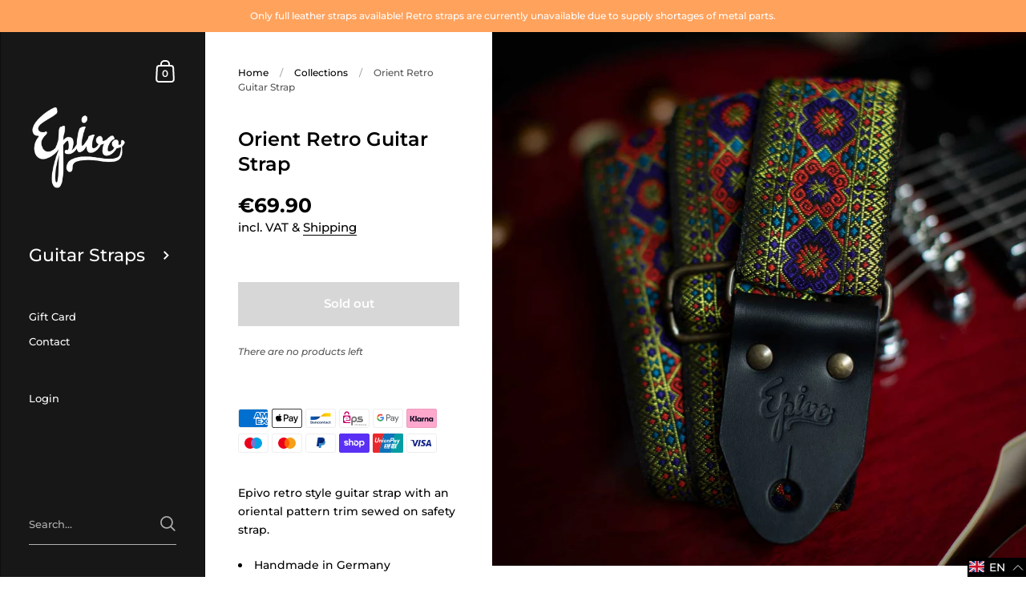

--- FILE ---
content_type: text/html; charset=utf-8
request_url: https://epivo.de/products/orient-retro-guitar-strap
body_size: 107327
content:
<!doctype html>
<html class="no-js">
<head>








	<meta charset="utf-8">
  <meta http-equiv="X-UA-Compatible" content="IE=edge,chrome=1">
  <meta name="viewport" content="width=device-width, initial-scale=1.0, height=device-height, minimum-scale=1.0, maximum-scale=1.0">

	
		<link rel="shortcut icon" href="//epivo.de/cdn/shop/files/favicon_32x32.png?v=1613155108" type="image/png" />
	

	

	<title>
    
      Orient Retro Guitar Strap &ndash; Epivo
    
  </title>

	
		<meta name="description" content="Epivo retro style guitar strap with an oriental pattern trim sewed on safety strap. Handmade in Germany Logo punched by hand Leather hand dyed Made of safety strap Antique copper hardware 50mm wide Max. length: 140cm">
	

	



  <meta property="og:type" content="product">
  <meta property="og:title" content="Orient Retro Guitar Strap">

  
    <meta property="og:image" content="http://epivo.de/cdn/shop/products/Orient_db6f18b7-c032-4fbb-9333-b8794876824b_1024x.jpg?v=1618563366">
    <meta property="og:image:secure_url" content="https://epivo.de/cdn/shop/products/Orient_db6f18b7-c032-4fbb-9333-b8794876824b_1024x.jpg?v=1618563366">
    <meta property="og:image:width" content="1024">
    <meta property="og:image:height" content="1024">
  

  <meta property="product:price:amount" content="69.90">
  <meta property="product:price:currency" content="EUR">
  <meta property="product:availability" content="out of stock">




  <meta property="og:description" content="Epivo retro style guitar strap with an oriental pattern trim sewed on safety strap. Handmade in Germany Logo punched by hand Leather hand dyed Made of safety strap Antique copper hardware 50mm wide Max. length: 140cm">


<meta property="og:url" content="https://epivo.de/products/orient-retro-guitar-strap">
<meta property="og:site_name" content="Epivo">



<meta name="twitter:card" content="summary">


  <meta name="twitter:title" content="Orient Retro Guitar Strap">
  <meta name="twitter:description" content="
Epivo retro style guitar strap with an oriental pattern trim sewed on safety strap.

Handmade in Germany
Logo punched by hand
Leather hand dyed
Made of safety strap
Antique copper hardware
50mm wide
Max. length: 140cm
">
  <meta name="twitter:image" content="https://epivo.de/cdn/shop/products/Orient_db6f18b7-c032-4fbb-9333-b8794876824b_600x600_crop_center.jpg?v=1618563366">

  
  <script type="application/ld+json">
  {
    "@context": "http://schema.org",
    "@type": "Product",
    "offers": [{
          "@type": "Offer",
          "name": "Default Title",
          "availability":"https://schema.org/OutOfStock",
          "price": 69.9,
          "priceCurrency": "EUR",
          "priceValidUntil": "2026-01-27","sku": "519037","url": "/products/orient-retro-guitar-strap/products/orient-retro-guitar-strap?variant=1178817495058"
        }
],
    "brand": {
      "name": "Epivo"
    },
    "name": "Orient Retro Guitar Strap",
    "description": "\nEpivo retro style guitar strap with an oriental pattern trim sewed on safety strap.\n\nHandmade in Germany\nLogo punched by hand\nLeather hand dyed\nMade of safety strap\nAntique copper hardware\n50mm wide\nMax. length: 140cm\n",
    "category": "50mm",
    "url": "/products/orient-retro-guitar-strap/products/orient-retro-guitar-strap",
    "sku": "519037",
    "image": {
      "@type": "ImageObject",
      "url": "https://epivo.de/cdn/shop/products/Orient_db6f18b7-c032-4fbb-9333-b8794876824b_1024x.jpg?v=1618563366",
      "image": "https://epivo.de/cdn/shop/products/Orient_db6f18b7-c032-4fbb-9333-b8794876824b_1024x.jpg?v=1618563366",
      "name": "Epivo Orient Guitar Strap",
      "width": "1024",
      "height": "1024"
    }
  }
  </script>



  <script type="application/ld+json">
  {
    "@context": "http://schema.org",
    "@type": "BreadcrumbList",
  "itemListElement": [{
      "@type": "ListItem",
      "position": 1,
      "name": "Translation missing: en.general.breadcrumb.home",
      "item": "https://epivo.de"
    },{
          "@type": "ListItem",
          "position": 2,
          "name": "Orient Retro Guitar Strap",
          "item": "https://epivo.de/products/orient-retro-guitar-strap"
        }]
  }
  </script>



  <script type="application/ld+json">
  {
    "@context": "http://schema.org",
    "@type" : "Organization",
  "name" : "Epivo",
  "url" : "https://epivo.de",
  "sameAs" : [, "https:\/\/www.facebook.com\/epivostraps\/" , "https:\/\/www.instagram.com\/epivostraps" ],
  "potentialAction": {
    "@type": "SearchAction",
    "target": "/search?q={search_term}",
    "query-input": "required name=search_term"
  }
  }
  </script>


	<link rel="canonical" href="https://epivo.de/products/orient-retro-guitar-strap">

	<link rel="preload" as="style" href="//epivo.de/cdn/shop/t/5/assets/theme.scss.css?v=102091659748930923151764585165">
	<link rel="preconnect" href="//fonts.shopifycdn.com">

	<link href="//epivo.de/cdn/shop/t/5/assets/theme.scss.css?v=102091659748930923151764585165" rel="stylesheet" type="text/css" media="all" />

	<script>window.performance && window.performance.mark && window.performance.mark('shopify.content_for_header.start');</script><meta name="google-site-verification" content="sTVSCCrVaT5TfjQCUOMLPrqgupbzGjo4dcLZunkLg8A">
<meta id="shopify-digital-wallet" name="shopify-digital-wallet" content="/22973869/digital_wallets/dialog">
<meta name="shopify-checkout-api-token" content="adaeb8eb8a77eaed44b987a55d334b36">
<meta id="in-context-paypal-metadata" data-shop-id="22973869" data-venmo-supported="false" data-environment="production" data-locale="en_US" data-paypal-v4="true" data-currency="EUR">
<link rel="alternate" hreflang="x-default" href="https://epivo.de/products/orient-retro-guitar-strap">
<link rel="alternate" hreflang="en" href="https://epivo.de/products/orient-retro-guitar-strap">
<link rel="alternate" hreflang="de" href="https://epivo.de/de/products/orient-retro-guitar-strap">
<link rel="alternate" type="application/json+oembed" href="https://epivo.de/products/orient-retro-guitar-strap.oembed">
<script async="async" src="/checkouts/internal/preloads.js?locale=en-DE"></script>
<link rel="preconnect" href="https://shop.app" crossorigin="anonymous">
<script async="async" src="https://shop.app/checkouts/internal/preloads.js?locale=en-DE&shop_id=22973869" crossorigin="anonymous"></script>
<script id="apple-pay-shop-capabilities" type="application/json">{"shopId":22973869,"countryCode":"DE","currencyCode":"EUR","merchantCapabilities":["supports3DS"],"merchantId":"gid:\/\/shopify\/Shop\/22973869","merchantName":"Epivo","requiredBillingContactFields":["postalAddress","email"],"requiredShippingContactFields":["postalAddress","email"],"shippingType":"shipping","supportedNetworks":["visa","maestro","masterCard","amex"],"total":{"type":"pending","label":"Epivo","amount":"1.00"},"shopifyPaymentsEnabled":true,"supportsSubscriptions":true}</script>
<script id="shopify-features" type="application/json">{"accessToken":"adaeb8eb8a77eaed44b987a55d334b36","betas":["rich-media-storefront-analytics"],"domain":"epivo.de","predictiveSearch":true,"shopId":22973869,"locale":"en"}</script>
<script>var Shopify = Shopify || {};
Shopify.shop = "epivostraps.myshopify.com";
Shopify.locale = "en";
Shopify.currency = {"active":"EUR","rate":"1.0"};
Shopify.country = "DE";
Shopify.theme = {"name":"Kingdom","id":101065097384,"schema_name":"Kingdom","schema_version":"3.3.5","theme_store_id":725,"role":"main"};
Shopify.theme.handle = "null";
Shopify.theme.style = {"id":null,"handle":null};
Shopify.cdnHost = "epivo.de/cdn";
Shopify.routes = Shopify.routes || {};
Shopify.routes.root = "/";</script>
<script type="module">!function(o){(o.Shopify=o.Shopify||{}).modules=!0}(window);</script>
<script>!function(o){function n(){var o=[];function n(){o.push(Array.prototype.slice.apply(arguments))}return n.q=o,n}var t=o.Shopify=o.Shopify||{};t.loadFeatures=n(),t.autoloadFeatures=n()}(window);</script>
<script>
  window.ShopifyPay = window.ShopifyPay || {};
  window.ShopifyPay.apiHost = "shop.app\/pay";
  window.ShopifyPay.redirectState = null;
</script>
<script id="shop-js-analytics" type="application/json">{"pageType":"product"}</script>
<script defer="defer" async type="module" src="//epivo.de/cdn/shopifycloud/shop-js/modules/v2/client.init-shop-cart-sync_C5BV16lS.en.esm.js"></script>
<script defer="defer" async type="module" src="//epivo.de/cdn/shopifycloud/shop-js/modules/v2/chunk.common_CygWptCX.esm.js"></script>
<script type="module">
  await import("//epivo.de/cdn/shopifycloud/shop-js/modules/v2/client.init-shop-cart-sync_C5BV16lS.en.esm.js");
await import("//epivo.de/cdn/shopifycloud/shop-js/modules/v2/chunk.common_CygWptCX.esm.js");

  window.Shopify.SignInWithShop?.initShopCartSync?.({"fedCMEnabled":true,"windoidEnabled":true});

</script>
<script>
  window.Shopify = window.Shopify || {};
  if (!window.Shopify.featureAssets) window.Shopify.featureAssets = {};
  window.Shopify.featureAssets['shop-js'] = {"shop-cart-sync":["modules/v2/client.shop-cart-sync_ZFArdW7E.en.esm.js","modules/v2/chunk.common_CygWptCX.esm.js"],"init-fed-cm":["modules/v2/client.init-fed-cm_CmiC4vf6.en.esm.js","modules/v2/chunk.common_CygWptCX.esm.js"],"shop-button":["modules/v2/client.shop-button_tlx5R9nI.en.esm.js","modules/v2/chunk.common_CygWptCX.esm.js"],"shop-cash-offers":["modules/v2/client.shop-cash-offers_DOA2yAJr.en.esm.js","modules/v2/chunk.common_CygWptCX.esm.js","modules/v2/chunk.modal_D71HUcav.esm.js"],"init-windoid":["modules/v2/client.init-windoid_sURxWdc1.en.esm.js","modules/v2/chunk.common_CygWptCX.esm.js"],"shop-toast-manager":["modules/v2/client.shop-toast-manager_ClPi3nE9.en.esm.js","modules/v2/chunk.common_CygWptCX.esm.js"],"init-shop-email-lookup-coordinator":["modules/v2/client.init-shop-email-lookup-coordinator_B8hsDcYM.en.esm.js","modules/v2/chunk.common_CygWptCX.esm.js"],"init-shop-cart-sync":["modules/v2/client.init-shop-cart-sync_C5BV16lS.en.esm.js","modules/v2/chunk.common_CygWptCX.esm.js"],"avatar":["modules/v2/client.avatar_BTnouDA3.en.esm.js"],"pay-button":["modules/v2/client.pay-button_FdsNuTd3.en.esm.js","modules/v2/chunk.common_CygWptCX.esm.js"],"init-customer-accounts":["modules/v2/client.init-customer-accounts_DxDtT_ad.en.esm.js","modules/v2/client.shop-login-button_C5VAVYt1.en.esm.js","modules/v2/chunk.common_CygWptCX.esm.js","modules/v2/chunk.modal_D71HUcav.esm.js"],"init-shop-for-new-customer-accounts":["modules/v2/client.init-shop-for-new-customer-accounts_ChsxoAhi.en.esm.js","modules/v2/client.shop-login-button_C5VAVYt1.en.esm.js","modules/v2/chunk.common_CygWptCX.esm.js","modules/v2/chunk.modal_D71HUcav.esm.js"],"shop-login-button":["modules/v2/client.shop-login-button_C5VAVYt1.en.esm.js","modules/v2/chunk.common_CygWptCX.esm.js","modules/v2/chunk.modal_D71HUcav.esm.js"],"init-customer-accounts-sign-up":["modules/v2/client.init-customer-accounts-sign-up_CPSyQ0Tj.en.esm.js","modules/v2/client.shop-login-button_C5VAVYt1.en.esm.js","modules/v2/chunk.common_CygWptCX.esm.js","modules/v2/chunk.modal_D71HUcav.esm.js"],"shop-follow-button":["modules/v2/client.shop-follow-button_Cva4Ekp9.en.esm.js","modules/v2/chunk.common_CygWptCX.esm.js","modules/v2/chunk.modal_D71HUcav.esm.js"],"checkout-modal":["modules/v2/client.checkout-modal_BPM8l0SH.en.esm.js","modules/v2/chunk.common_CygWptCX.esm.js","modules/v2/chunk.modal_D71HUcav.esm.js"],"lead-capture":["modules/v2/client.lead-capture_Bi8yE_yS.en.esm.js","modules/v2/chunk.common_CygWptCX.esm.js","modules/v2/chunk.modal_D71HUcav.esm.js"],"shop-login":["modules/v2/client.shop-login_D6lNrXab.en.esm.js","modules/v2/chunk.common_CygWptCX.esm.js","modules/v2/chunk.modal_D71HUcav.esm.js"],"payment-terms":["modules/v2/client.payment-terms_CZxnsJam.en.esm.js","modules/v2/chunk.common_CygWptCX.esm.js","modules/v2/chunk.modal_D71HUcav.esm.js"]};
</script>
<script>(function() {
  var isLoaded = false;
  function asyncLoad() {
    if (isLoaded) return;
    isLoaded = true;
    var urls = ["https:\/\/productoptions.w3apps.co\/js\/options.js?shop=epivostraps.myshopify.com","https:\/\/loox.io\/widget\/Nkbq_B1kD2\/loox.1652946521424.js?shop=epivostraps.myshopify.com","https:\/\/cdn.nfcube.com\/226c9d49c55850789fdfc1713b112ad2.js?shop=epivostraps.myshopify.com"];
    for (var i = 0; i < urls.length; i++) {
      var s = document.createElement('script');
      s.type = 'text/javascript';
      s.async = true;
      s.src = urls[i];
      var x = document.getElementsByTagName('script')[0];
      x.parentNode.insertBefore(s, x);
    }
  };
  if(window.attachEvent) {
    window.attachEvent('onload', asyncLoad);
  } else {
    window.addEventListener('load', asyncLoad, false);
  }
})();</script>
<script id="__st">var __st={"a":22973869,"offset":3600,"reqid":"9e4ce136-7070-4663-a2fe-9b0b2d53ee05-1768690686","pageurl":"epivo.de\/products\/orient-retro-guitar-strap","u":"ddbda3f7b2c5","p":"product","rtyp":"product","rid":10488231314};</script>
<script>window.ShopifyPaypalV4VisibilityTracking = true;</script>
<script id="captcha-bootstrap">!function(){'use strict';const t='contact',e='account',n='new_comment',o=[[t,t],['blogs',n],['comments',n],[t,'customer']],c=[[e,'customer_login'],[e,'guest_login'],[e,'recover_customer_password'],[e,'create_customer']],r=t=>t.map((([t,e])=>`form[action*='/${t}']:not([data-nocaptcha='true']) input[name='form_type'][value='${e}']`)).join(','),a=t=>()=>t?[...document.querySelectorAll(t)].map((t=>t.form)):[];function s(){const t=[...o],e=r(t);return a(e)}const i='password',u='form_key',d=['recaptcha-v3-token','g-recaptcha-response','h-captcha-response',i],f=()=>{try{return window.sessionStorage}catch{return}},m='__shopify_v',_=t=>t.elements[u];function p(t,e,n=!1){try{const o=window.sessionStorage,c=JSON.parse(o.getItem(e)),{data:r}=function(t){const{data:e,action:n}=t;return t[m]||n?{data:e,action:n}:{data:t,action:n}}(c);for(const[e,n]of Object.entries(r))t.elements[e]&&(t.elements[e].value=n);n&&o.removeItem(e)}catch(o){console.error('form repopulation failed',{error:o})}}const l='form_type',E='cptcha';function T(t){t.dataset[E]=!0}const w=window,h=w.document,L='Shopify',v='ce_forms',y='captcha';let A=!1;((t,e)=>{const n=(g='f06e6c50-85a8-45c8-87d0-21a2b65856fe',I='https://cdn.shopify.com/shopifycloud/storefront-forms-hcaptcha/ce_storefront_forms_captcha_hcaptcha.v1.5.2.iife.js',D={infoText:'Protected by hCaptcha',privacyText:'Privacy',termsText:'Terms'},(t,e,n)=>{const o=w[L][v],c=o.bindForm;if(c)return c(t,g,e,D).then(n);var r;o.q.push([[t,g,e,D],n]),r=I,A||(h.body.append(Object.assign(h.createElement('script'),{id:'captcha-provider',async:!0,src:r})),A=!0)});var g,I,D;w[L]=w[L]||{},w[L][v]=w[L][v]||{},w[L][v].q=[],w[L][y]=w[L][y]||{},w[L][y].protect=function(t,e){n(t,void 0,e),T(t)},Object.freeze(w[L][y]),function(t,e,n,w,h,L){const[v,y,A,g]=function(t,e,n){const i=e?o:[],u=t?c:[],d=[...i,...u],f=r(d),m=r(i),_=r(d.filter((([t,e])=>n.includes(e))));return[a(f),a(m),a(_),s()]}(w,h,L),I=t=>{const e=t.target;return e instanceof HTMLFormElement?e:e&&e.form},D=t=>v().includes(t);t.addEventListener('submit',(t=>{const e=I(t);if(!e)return;const n=D(e)&&!e.dataset.hcaptchaBound&&!e.dataset.recaptchaBound,o=_(e),c=g().includes(e)&&(!o||!o.value);(n||c)&&t.preventDefault(),c&&!n&&(function(t){try{if(!f())return;!function(t){const e=f();if(!e)return;const n=_(t);if(!n)return;const o=n.value;o&&e.removeItem(o)}(t);const e=Array.from(Array(32),(()=>Math.random().toString(36)[2])).join('');!function(t,e){_(t)||t.append(Object.assign(document.createElement('input'),{type:'hidden',name:u})),t.elements[u].value=e}(t,e),function(t,e){const n=f();if(!n)return;const o=[...t.querySelectorAll(`input[type='${i}']`)].map((({name:t})=>t)),c=[...d,...o],r={};for(const[a,s]of new FormData(t).entries())c.includes(a)||(r[a]=s);n.setItem(e,JSON.stringify({[m]:1,action:t.action,data:r}))}(t,e)}catch(e){console.error('failed to persist form',e)}}(e),e.submit())}));const S=(t,e)=>{t&&!t.dataset[E]&&(n(t,e.some((e=>e===t))),T(t))};for(const o of['focusin','change'])t.addEventListener(o,(t=>{const e=I(t);D(e)&&S(e,y())}));const B=e.get('form_key'),M=e.get(l),P=B&&M;t.addEventListener('DOMContentLoaded',(()=>{const t=y();if(P)for(const e of t)e.elements[l].value===M&&p(e,B);[...new Set([...A(),...v().filter((t=>'true'===t.dataset.shopifyCaptcha))])].forEach((e=>S(e,t)))}))}(h,new URLSearchParams(w.location.search),n,t,e,['guest_login'])})(!0,!0)}();</script>
<script integrity="sha256-4kQ18oKyAcykRKYeNunJcIwy7WH5gtpwJnB7kiuLZ1E=" data-source-attribution="shopify.loadfeatures" defer="defer" src="//epivo.de/cdn/shopifycloud/storefront/assets/storefront/load_feature-a0a9edcb.js" crossorigin="anonymous"></script>
<script crossorigin="anonymous" defer="defer" src="//epivo.de/cdn/shopifycloud/storefront/assets/shopify_pay/storefront-65b4c6d7.js?v=20250812"></script>
<script data-source-attribution="shopify.dynamic_checkout.dynamic.init">var Shopify=Shopify||{};Shopify.PaymentButton=Shopify.PaymentButton||{isStorefrontPortableWallets:!0,init:function(){window.Shopify.PaymentButton.init=function(){};var t=document.createElement("script");t.src="https://epivo.de/cdn/shopifycloud/portable-wallets/latest/portable-wallets.en.js",t.type="module",document.head.appendChild(t)}};
</script>
<script data-source-attribution="shopify.dynamic_checkout.buyer_consent">
  function portableWalletsHideBuyerConsent(e){var t=document.getElementById("shopify-buyer-consent"),n=document.getElementById("shopify-subscription-policy-button");t&&n&&(t.classList.add("hidden"),t.setAttribute("aria-hidden","true"),n.removeEventListener("click",e))}function portableWalletsShowBuyerConsent(e){var t=document.getElementById("shopify-buyer-consent"),n=document.getElementById("shopify-subscription-policy-button");t&&n&&(t.classList.remove("hidden"),t.removeAttribute("aria-hidden"),n.addEventListener("click",e))}window.Shopify?.PaymentButton&&(window.Shopify.PaymentButton.hideBuyerConsent=portableWalletsHideBuyerConsent,window.Shopify.PaymentButton.showBuyerConsent=portableWalletsShowBuyerConsent);
</script>
<script data-source-attribution="shopify.dynamic_checkout.cart.bootstrap">document.addEventListener("DOMContentLoaded",(function(){function t(){return document.querySelector("shopify-accelerated-checkout-cart, shopify-accelerated-checkout")}if(t())Shopify.PaymentButton.init();else{new MutationObserver((function(e,n){t()&&(Shopify.PaymentButton.init(),n.disconnect())})).observe(document.body,{childList:!0,subtree:!0})}}));
</script>
<link id="shopify-accelerated-checkout-styles" rel="stylesheet" media="screen" href="https://epivo.de/cdn/shopifycloud/portable-wallets/latest/accelerated-checkout-backwards-compat.css" crossorigin="anonymous">
<style id="shopify-accelerated-checkout-cart">
        #shopify-buyer-consent {
  margin-top: 1em;
  display: inline-block;
  width: 100%;
}

#shopify-buyer-consent.hidden {
  display: none;
}

#shopify-subscription-policy-button {
  background: none;
  border: none;
  padding: 0;
  text-decoration: underline;
  font-size: inherit;
  cursor: pointer;
}

#shopify-subscription-policy-button::before {
  box-shadow: none;
}

      </style>

<script>window.performance && window.performance.mark && window.performance.mark('shopify.content_for_header.end');</script>
	
  

	<script src="//code.jquery.com/jquery-3.4.1.min.js" type="text/javascript"></script>

  <script type="text/javascript">

  	function lightOrDark(a){if(a.match(/^rgb/)){a=a.match(/^rgba?\((\d+),\s*(\d+),\s*(\d+)(?:,\s*(\d+(?:\.\d+)?))?\)$/);var b=a[1];var c=a[2];a=a[3]}else a=+("0x"+a.slice(1).replace(5>a.length&&/./g,"$&$&")),b=a>>16,c=a>>8&255,a&=255;return 140<Math.sqrt(.299*b*b+.587*c*c+.114*a*a)?"#000":"#fff"};

  	window.reorderSections = function() {
	    $(".with-gutter").removeClass("with-gutter");
	    $(".without-gutter").removeClass("without-gutter");
	    $(".content-section.gutter--on").each(function() {
	      $(this).parent().addClass("with-gutter");
	      if ( $(this).hasClass('parent-has-inner-padding') ) {
	      	$(this).parent().addClass('has-inner-padding');
	      }
	    });
	    $(".content-section.gutter--off").each(function() {
	      $(this).parent().addClass("without-gutter")
	    });
		};
		$(document).ready(function() {
		   window.reorderSections()
		});

  	2===performance.navigation.type&&location.reload(!0);
  </script>

  <script src="//epivo.de/cdn/shopifycloud/storefront/assets/themes_support/api.jquery-7ab1a3a4.js" type="text/javascript"></script>
  
  <script src="//ajax.googleapis.com/ajax/libs/jquery/1.9.1/jquery.min.js" type="text/javascript"></script>
  <script type="text/javascript">
    var jq191 = $.noConflict(true);
  </script>

  <script src="https://productoptions.w3apps.co/js/options.js" type="text/javascript"></script>

  <script type="text/Javascript">
    setTimeout(function() {
      w3productOptionsJS(jq191);
    },0);
  </script>

  

	<script>var loox_global_hash = '1767344240733';</script><style>.loox-reviews-default { max-width: 1200px; margin: 0 auto; }.loox-rating .loox-icon { color:#ffa25c; }
:root { --lxs-rating-icon-color: #ffa25c; }</style>
<!-- BEGIN app block: shopify://apps/complianz-gdpr-cookie-consent/blocks/bc-block/e49729f0-d37d-4e24-ac65-e0e2f472ac27 -->

    
    
    
<link id='complianz-css' rel="stylesheet" href=https://cdn.shopify.com/extensions/019a2fb2-ee57-75e6-ac86-acfd14822c1d/gdpr-legal-cookie-74/assets/complainz.css media="print" onload="this.media='all'">
    <style>
        #Compliance-iframe.Compliance-iframe-branded > div.purposes-header,
        #Compliance-iframe.Compliance-iframe-branded > div.cmplc-cmp-header,
        #purposes-container > div.purposes-header,
        #Compliance-cs-banner .Compliance-cs-brand {
            background-color: #FFFFFF !important;
            color: #0A0A0A!important;
        }
        #Compliance-iframe.Compliance-iframe-branded .purposes-header .cmplc-btn-cp ,
        #Compliance-iframe.Compliance-iframe-branded .purposes-header .cmplc-btn-cp:hover,
        #Compliance-iframe.Compliance-iframe-branded .purposes-header .cmplc-btn-back:hover  {
            background-color: #ffffff !important;
            opacity: 1 !important;
        }
        #Compliance-cs-banner .cmplc-toggle .cmplc-toggle-label {
            color: #FFFFFF!important;
        }
        #Compliance-iframe.Compliance-iframe-branded .purposes-header .cmplc-btn-cp:hover,
        #Compliance-iframe.Compliance-iframe-branded .purposes-header .cmplc-btn-back:hover {
            background-color: #0A0A0A!important;
            color: #FFFFFF!important;
        }
        #Compliance-cs-banner #Compliance-cs-title {
            font-size: 14px !important;
        }
        #Compliance-cs-banner .Compliance-cs-content,
        #Compliance-cs-title,
        .cmplc-toggle-checkbox.granular-control-checkbox span {
            background-color: #FFFFFF !important;
            color: #0A0A0A !important;
            font-size: 14px !important;
        }
        #Compliance-cs-banner .Compliance-cs-close-btn {
            font-size: 14px !important;
            background-color: #FFFFFF !important;
        }
        #Compliance-cs-banner .Compliance-cs-opt-group {
            color: #FFFFFF !important;
        }
        #Compliance-cs-banner .Compliance-cs-opt-group button,
        .Compliance-alert button.Compliance-button-cancel {
            background-color: #007BBC!important;
            color: #FFFFFF!important;
        }
        #Compliance-cs-banner .Compliance-cs-opt-group button.Compliance-cs-accept-btn,
        #Compliance-cs-banner .Compliance-cs-opt-group button.Compliance-cs-btn-primary,
        .Compliance-alert button.Compliance-button-confirm {
            background-color: #007BBC !important;
            color: #FFFFFF !important;
        }
        #Compliance-cs-banner .Compliance-cs-opt-group button.Compliance-cs-reject-btn {
            background-color: #007BBC!important;
            color: #FFFFFF!important;
        }

        #Compliance-cs-banner .Compliance-banner-content button {
            cursor: pointer !important;
            color: currentColor !important;
            text-decoration: underline !important;
            border: none !important;
            background-color: transparent !important;
            font-size: 100% !important;
            padding: 0 !important;
        }

        #Compliance-cs-banner .Compliance-cs-opt-group button {
            border-radius: 4px !important;
            padding-block: 10px !important;
        }
        @media (min-width: 640px) {
            #Compliance-cs-banner.Compliance-cs-default-floating:not(.Compliance-cs-top):not(.Compliance-cs-center) .Compliance-cs-container, #Compliance-cs-banner.Compliance-cs-default-floating:not(.Compliance-cs-bottom):not(.Compliance-cs-center) .Compliance-cs-container, #Compliance-cs-banner.Compliance-cs-default-floating.Compliance-cs-center:not(.Compliance-cs-top):not(.Compliance-cs-bottom) .Compliance-cs-container {
                width: 560px !important;
            }
            #Compliance-cs-banner.Compliance-cs-default-floating:not(.Compliance-cs-top):not(.Compliance-cs-center) .Compliance-cs-opt-group, #Compliance-cs-banner.Compliance-cs-default-floating:not(.Compliance-cs-bottom):not(.Compliance-cs-center) .Compliance-cs-opt-group, #Compliance-cs-banner.Compliance-cs-default-floating.Compliance-cs-center:not(.Compliance-cs-top):not(.Compliance-cs-bottom) .Compliance-cs-opt-group {
                flex-direction: row !important;
            }
            #Compliance-cs-banner .Compliance-cs-opt-group button:not(:last-of-type),
            #Compliance-cs-banner .Compliance-cs-opt-group button {
                margin-right: 4px !important;
            }
            #Compliance-cs-banner .Compliance-cs-container .Compliance-cs-brand {
                position: absolute !important;
                inset-block-start: 6px;
            }
        }
        #Compliance-cs-banner.Compliance-cs-default-floating:not(.Compliance-cs-top):not(.Compliance-cs-center) .Compliance-cs-opt-group > div, #Compliance-cs-banner.Compliance-cs-default-floating:not(.Compliance-cs-bottom):not(.Compliance-cs-center) .Compliance-cs-opt-group > div, #Compliance-cs-banner.Compliance-cs-default-floating.Compliance-cs-center:not(.Compliance-cs-top):not(.Compliance-cs-bottom) .Compliance-cs-opt-group > div {
            flex-direction: row-reverse;
            width: 100% !important;
        }

        .Compliance-cs-brand-badge-outer, .Compliance-cs-brand-badge, #Compliance-cs-banner.Compliance-cs-default-floating.Compliance-cs-bottom .Compliance-cs-brand-badge-outer,
        #Compliance-cs-banner.Compliance-cs-default.Compliance-cs-bottom .Compliance-cs-brand-badge-outer,
        #Compliance-cs-banner.Compliance-cs-default:not(.Compliance-cs-left) .Compliance-cs-brand-badge-outer,
        #Compliance-cs-banner.Compliance-cs-default-floating:not(.Compliance-cs-left) .Compliance-cs-brand-badge-outer {
            display: none !important
        }

        #Compliance-cs-banner:not(.Compliance-cs-top):not(.Compliance-cs-bottom) .Compliance-cs-container.Compliance-cs-themed {
            flex-direction: row !important;
        }

        #Compliance-cs-banner #Compliance-cs-title,
        #Compliance-cs-banner #Compliance-cs-custom-title {
            justify-self: center !important;
            font-size: 14px !important;
            font-family: -apple-system,sans-serif !important;
            margin-inline: auto !important;
            width: 55% !important;
            text-align: center;
            font-weight: 600;
            visibility: unset;
        }

        @media (max-width: 640px) {
            #Compliance-cs-banner #Compliance-cs-title,
            #Compliance-cs-banner #Compliance-cs-custom-title {
                display: block;
            }
        }

        #Compliance-cs-banner .Compliance-cs-brand img {
            max-width: 110px !important;
            min-height: 32px !important;
        }
        #Compliance-cs-banner .Compliance-cs-container .Compliance-cs-brand {
            background: none !important;
            padding: 0px !important;
            margin-block-start:10px !important;
            margin-inline-start:16px !important;
        }

        #Compliance-cs-banner .Compliance-cs-opt-group button {
            padding-inline: 4px !important;
        }

    </style>
    
    
    
    

    <script type="text/javascript">
        function loadScript(src) {
            return new Promise((resolve, reject) => {
                const s = document.createElement("script");
                s.src = src;
                s.charset = "UTF-8";
                s.onload = resolve;
                s.onerror = reject;
                document.head.appendChild(s);
            });
        }

        function filterGoogleConsentModeURLs(domainsArray) {
            const googleConsentModeComplianzURls = [
                // 197, # Google Tag Manager:
                {"domain":"s.www.googletagmanager.com", "path":""},
                {"domain":"www.tagmanager.google.com", "path":""},
                {"domain":"www.googletagmanager.com", "path":""},
                {"domain":"googletagmanager.com", "path":""},
                {"domain":"tagassistant.google.com", "path":""},
                {"domain":"tagmanager.google.com", "path":""},

                // 2110, # Google Analytics 4:
                {"domain":"www.analytics.google.com", "path":""},
                {"domain":"www.google-analytics.com", "path":""},
                {"domain":"ssl.google-analytics.com", "path":""},
                {"domain":"google-analytics.com", "path":""},
                {"domain":"analytics.google.com", "path":""},
                {"domain":"region1.google-analytics.com", "path":""},
                {"domain":"region1.analytics.google.com", "path":""},
                {"domain":"*.google-analytics.com", "path":""},
                {"domain":"www.googletagmanager.com", "path":"/gtag/js?id=G"},
                {"domain":"googletagmanager.com", "path":"/gtag/js?id=UA"},
                {"domain":"www.googletagmanager.com", "path":"/gtag/js?id=UA"},
                {"domain":"googletagmanager.com", "path":"/gtag/js?id=G"},

                // 177, # Google Ads conversion tracking:
                {"domain":"googlesyndication.com", "path":""},
                {"domain":"media.admob.com", "path":""},
                {"domain":"gmodules.com", "path":""},
                {"domain":"ad.ytsa.net", "path":""},
                {"domain":"dartmotif.net", "path":""},
                {"domain":"dmtry.com", "path":""},
                {"domain":"go.channelintelligence.com", "path":""},
                {"domain":"googleusercontent.com", "path":""},
                {"domain":"googlevideo.com", "path":""},
                {"domain":"gvt1.com", "path":""},
                {"domain":"links.channelintelligence.com", "path":""},
                {"domain":"obrasilinteirojoga.com.br", "path":""},
                {"domain":"pcdn.tcgmsrv.net", "path":""},
                {"domain":"rdr.tag.channelintelligence.com", "path":""},
                {"domain":"static.googleadsserving.cn", "path":""},
                {"domain":"studioapi.doubleclick.com", "path":""},
                {"domain":"teracent.net", "path":""},
                {"domain":"ttwbs.channelintelligence.com", "path":""},
                {"domain":"wtb.channelintelligence.com", "path":""},
                {"domain":"youknowbest.com", "path":""},
                {"domain":"doubleclick.net", "path":""},
                {"domain":"redirector.gvt1.com", "path":""},

                //116, # Google Ads Remarketing
                {"domain":"googlesyndication.com", "path":""},
                {"domain":"media.admob.com", "path":""},
                {"domain":"gmodules.com", "path":""},
                {"domain":"ad.ytsa.net", "path":""},
                {"domain":"dartmotif.net", "path":""},
                {"domain":"dmtry.com", "path":""},
                {"domain":"go.channelintelligence.com", "path":""},
                {"domain":"googleusercontent.com", "path":""},
                {"domain":"googlevideo.com", "path":""},
                {"domain":"gvt1.com", "path":""},
                {"domain":"links.channelintelligence.com", "path":""},
                {"domain":"obrasilinteirojoga.com.br", "path":""},
                {"domain":"pcdn.tcgmsrv.net", "path":""},
                {"domain":"rdr.tag.channelintelligence.com", "path":""},
                {"domain":"static.googleadsserving.cn", "path":""},
                {"domain":"studioapi.doubleclick.com", "path":""},
                {"domain":"teracent.net", "path":""},
                {"domain":"ttwbs.channelintelligence.com", "path":""},
                {"domain":"wtb.channelintelligence.com", "path":""},
                {"domain":"youknowbest.com", "path":""},
                {"domain":"doubleclick.net", "path":""},
                {"domain":"redirector.gvt1.com", "path":""}
            ];

            if (!Array.isArray(domainsArray)) { 
                return [];
            }

            const blockedPairs = new Map();
            for (const rule of googleConsentModeComplianzURls) {
                if (!blockedPairs.has(rule.domain)) {
                    blockedPairs.set(rule.domain, new Set());
                }
                blockedPairs.get(rule.domain).add(rule.path);
            }

            return domainsArray.filter(item => {
                const paths = blockedPairs.get(item.d);
                return !(paths && paths.has(item.p));
            });
        }

        function setupAutoblockingByDomain() {
            // autoblocking by domain
            const autoblockByDomainArray = [];
            const prefixID = '10000' // to not get mixed with real metis ids
            let cmpBlockerDomains = []
            let cmpCmplcVendorsPurposes = {}
            let counter = 1
            for (const object of autoblockByDomainArray) {
                cmpBlockerDomains.push({
                    d: object.d,
                    p: object.path,
                    v: prefixID + counter,
                });
                counter++;
            }
            
            counter = 1
            for (const object of autoblockByDomainArray) {
                cmpCmplcVendorsPurposes[prefixID + counter] = object?.p ?? '1';
                counter++;
            }

            Object.defineProperty(window, "cmp_cmplc_vendors_purposes", {
                get() {
                    return cmpCmplcVendorsPurposes;
                },
                set(value) {
                    cmpCmplcVendorsPurposes = { ...cmpCmplcVendorsPurposes, ...value };
                }
            });
            const basicGmc = true;


            Object.defineProperty(window, "cmp_importblockerdomains", {
                get() {
                    if (basicGmc) {
                        return filterGoogleConsentModeURLs(cmpBlockerDomains);
                    }
                    return cmpBlockerDomains;
                },
                set(value) {
                    cmpBlockerDomains = [ ...cmpBlockerDomains, ...value ];
                }
            });
        }

        function enforceRejectionRecovery() {
            const base = (window._cmplc = window._cmplc || {});
            const featuresHolder = {};

            function lockFlagOn(holder) {
                const desc = Object.getOwnPropertyDescriptor(holder, 'rejection_recovery');
                if (!desc) {
                    Object.defineProperty(holder, 'rejection_recovery', {
                        get() { return true; },
                        set(_) { /* ignore */ },
                        enumerable: true,
                        configurable: false
                    });
                }
                return holder;
            }

            Object.defineProperty(base, 'csFeatures', {
                configurable: false,
                enumerable: true,
                get() {
                    return featuresHolder;
                },
                set(obj) {
                    if (obj && typeof obj === 'object') {
                        Object.keys(obj).forEach(k => {
                            if (k !== 'rejection_recovery') {
                                featuresHolder[k] = obj[k];
                            }
                        });
                    }
                    // we lock it, it won't try to redefine
                    lockFlagOn(featuresHolder);
                }
            });

            // Ensure an object is exposed even if read early
            if (!('csFeatures' in base)) {
                base.csFeatures = {};
            } else {
                // If someone already set it synchronously, merge and lock now.
                base.csFeatures = base.csFeatures;
            }
        }

        function splitDomains(joinedString) {
            if (!joinedString) {
                return []; // empty string -> empty array
            }
            return joinedString.split(";");
        }

        function setupWhitelist() {
            // Whitelist by domain:
            const whitelistString = "";
            const whitelist_array = [...splitDomains(whitelistString)];
            if (Array.isArray(window?.cmp_block_ignoredomains)) {
                window.cmp_block_ignoredomains = [...whitelist_array, ...window.cmp_block_ignoredomains];
            }
        }

        async function initCompliance() {
            const currentCsConfiguration = {"siteId":4387428,"cookiePolicyIds":{"en":87341293},"banner":{"acceptButtonDisplay":true,"rejectButtonDisplay":true,"customizeButtonDisplay":true,"position":"float-center","backgroundOverlay":false,"fontSize":"14px","content":"","acceptButtonCaption":"","rejectButtonCaption":"","customizeButtonCaption":"","backgroundColor":"#FFFFFF","textColor":"#0A0A0A","acceptButtonColor":"#007BBC","acceptButtonCaptionColor":"#FFFFFF","rejectButtonColor":"#007BBC","rejectButtonCaptionColor":"#FFFFFF","customizeButtonColor":"#007BBC","customizeButtonCaptionColor":"#FFFFFF","logo":"data:image\/png;base64,iVBORw0KGgoAAAANSUhEUgAAAcIAAAHCCAYAAAB8GMlFAAAAAXNSR0IArs4c6QAAIABJREFUeF7snQeUVEXWx+v1DAgoRpIKCjjOdPcgYNZdXTEH1gBiDiuYcw5rWHPOWTGsaU3oIivrGlcMiIlVkekeYABFFAVFVlAkTL\/v\/Gppv7GdmX4VXvfrnrrnzCHMq3pVt+rVrZv+1xOOHAccBwJzoGfPnh3XXHPNzosXL16loqJi5Vgs1kkIsUomk+kYi8U6CiHW8H1\/9Vgs1sH3\/a6+73fwPG9VIUSF7\/trNXkR\/9+5mRf\/5Pv+j\/y\/53m+EOJbIQR\/LvJ9\/2chxPxYLLZoxb\/nZTKZnyoqKn5qbGxczJ\/Lly\/\/oV27dj917tz5hwkTJiwOPDH3oONAG+aA14bn7qbuONAiB\/r27bvaSiutNCCTyQysqKgY4Pt+0vO8jYQQK5cK21YIzsme533q+\/6kTCYzacmSJf\/57LPPFpTKHNw4HQcKwQEnCAvBZfeOqHGgora2tk8mk+nneV5SCIGQ6+b7fhchxJorflZBKYvawC2MB+0SjXO+EOK7FT9f+74\/xff9tBDi0\/r6+hlCiOUW3uW6cBwoCQ6U44deEox3gwyfAxtttNEajY2N6\/i+v47neRsIIQau+Kldodm5\/f\/bZUBQYlKt833\/EyHEx7FYrKGxsfErIcRX9fX1CE9HjgNlxQF3EJTVcrb5ycRqamq2jsViw4QQ+3met06ZanXFWmjf930E4hjf90fV19ePK9ZA3HsdB2xywAlCm9x0fRWMA1VVVau2a9duW8\/ztvN9f4DneesJIfgheMVRYThA8M4Xvu\/PxA\/ped4bsVjs7U8\/\/fT7wrzevcVxwA4HnCC0w0fXS4gcGDRoUOXXX3\/d1\/O8DYUQW3uet6MQYlMhRKXT+EJkvF7XyzCnCiFezWQy72QymYZMJjOzoaFhiV53rpXjQPgccIIwfB67N2hyIJFI9PN9\/6RYLDZCCNFOsxvXrPgc+Nn3\/UdjsdiddXV1+B0dOQ5EigNOEEZqOdr0YCoSicTmnuftjdYnhKgRQnR3Gl\/Z7Ym5Qoh6IcT7mUzm7\/X19e8JITJlN0s3oZLigBOEJbVcZTVYr1+\/fj19369tbGzcPRaLIQDx8bk9WVbL3PpkfN\/\/MhaL\/aOxsfEF\/IzpdPrzNjR9N9WIcMAdOhFZiDY0DHL49slkMpd4nkcag9uDbWjx80yV1I3pQogLUqnUqBWIOo47jgOhc8AdQqGz2L2gurp63YqKikM8z9tNCAE6C4nrjhwHWuMAkaeThRAvLlu27Mlp06aR5O\/IcSAUDjhBGApb23ynmD37ZjIZIjuHe563k+\/7RHg6chzQ4QAoN+N8338kFotNqKura9DpxLVxHGiJA04Qur1hlQPJZHJL3\/fvEkJs7Hme219Wues6W2EuTfu+f3w6nX7TccRxwAYH3EFlg4ttu49YIpHYRghxpBCCBPfezu\/XtjdEgWaPP3GW7\/vvxGKx++vq6v5doPe615QhB5wgLMNFLcCUsqZPTJ5He563SbkLP9\/n3BWiQ4cOolOnTqJjx47yZ6WVVvrV3\/kdP2ussQZllMRqq60m26288sry2Xy0bNkysXDhQtmWP5cvXy4WLFggfv75Z7Fo0SKxZMkS+ffFixfLP\/n3jz\/+KP\/9008\/ye7boCIO9Ntk3\/fvwIRaX18\/zQXa5Ntp7vdNOeAEodsPShxIJBIbep53mxBi13IUfgi8TCYjBVgymRQbbrihiMfjom\/fvvLvCEIETfZHiXkhPMx4sz9Lly4Vn3\/+uZg6daqYMmWKmDZtmqivrxdz586V443FYiGMIFpdIhE9zxufyWQOq6+v\/yxao3OjiSoHnCCM6spEaFy9e\/devWPHjkcLIfb3PK+\/EKJ9hIanNBSEBgJhvfXWk8KtqqpK\/rnWWmtJLW711VeXQhCtrtS1q6wWi4BEq+Tn+++\/lz9ZgdnQ0CBmzpwpGhsby02TzPi+D9Tb3+fPn3\/LN998I4sdO3IcaI4DThC6fdESByqSySSpDvsLIY5dUaOvZLiFEOjcubPo2rWr\/OnZs6fU7Pr16yeFH4KuDZoQf7N+8Alz7PTp00UqlZIa5GeffSa1yHnz5on\/\/ve\/JbPmLQ3U87zFmUwGs+mT6XT6PyU\/ITcB6xxwgtA6S0u\/w5qamnVisdgYz\/NIfyiZPYI\/raamRuywww7ij3\/8o+jTp4+oqKgo\/QUp0gwwESMMX375ZTF27Fjx6aeflrqWjOV06tKlS4dNnz6dHEVHjgP\/29OOD44DWQ4kk8nhBL8IIbbwPC\/SEgTzZm1trdh8883FgAEDpMa3zjrrSC3QaXr29zSaI8E5X375pfxJp9Pi3XffFR9\/\/LHA9FpiPKdCxn98379v4cKFj8+ePZtCxI7aMAecIGzDi8\/U+\/Xr13358uW7xWKxi4UQfaLIDg7hLl26SGFXXV0tttlmG7HFFls4oVfkxcoKx4kTJ4rx48dL0+oXX3whvv7661ISjNMymcwNlZWVYyZPnvxNkVnqXl8kDjhBWCTGR+C1lfF4\/LRYLHYJ0f0RGM+vhsAh265dOzF48GAxYsQIGdDSFqIeo7YOquPJmlMfeugh8cwzz8jUjlLQFn3fpwLG+el0+lrVObvnS58DThCW\/hoqzaB3794dOnbseKEQ4mDP8yKlASL4Bg0aJLbffnup+eHjI13BUWlygCCc2bNny3SOt99+W7zyyivihx9+iLpgnCWEGOV53lV1dXXzS5PzbtSqHHCCUJVjJfo8wNee5w2LxWKXep73vyzvIhOBLL169ZL5ejvvvLMUgAhDR+XJAVI0JkyYIAXipEmTZHQq\/sUoku\/[base64]\/88MOdLso0WvvHxmicILTBxQj1gQ+wQ4cOO8diMZz+8WKlyHCQkc4wcOBAseeee4rf\/\/73LtglQvskqkPh0vTJJ5+IMWPGiA8\/\/FCaTwnAiRB94vv+Jel0+p9CCNIwHJUBB5wgLINFzE6hurq6S0VFxeue5\/Ur1rQ4yAh0Of\/882WOXwRv9lZZM3\/+fPHNN9+Ib7\/9VqYN8G+S0L\/77jsJhM3\/ZwGy+Xs+fpAHueqqq0ogALToyspK0b17dwkBx\/\/36NFDXjCyiDn5+rM62QJ3xl4C8eaqq66SvsWIRQ1\/s3jx4u1mzpw5pcBsca8LgQNOEIbA1EJ3WVNT06eiouIKIcSwYuCAcmABWzZs2DCp+fXu3bukEV0QaGBxzpkzR8yaNUt89dVXEmoMnxY\/CLbsn5j1spTF9gx7\/bPCD2EJVByVLaiEscoqq0hhiTBFWJJ3yQ+4quuuu25eIRz2uHX7h68k8b\/\/\/vsyJeOjjz6KilD8yff9sUKIc9Lp9Oe683Ptis8BJwiLvwbaI1ihAR7qed5fhBBraHek2RCA6o033lgKQHx\/aC+lQAgyNDZ+0N4wv6F5AD4NCDWljTDHcQCXssaVHT+aFEJzgw02kCkp2T8JVAJonD8RpqVArAtQb4899pg0naKNR2CNlvm+f1FFRcVDLim\/FHbRb8foBGFprptIJBI7eZ43SgixeqGnQIrD0UcfLY488siSCHpBINTV1Yk333xT\/Pvf\/5Z5bYTyOxJS2HOBwQwLRut2220nTdqlgNGKNv6Pf\/xDXHvttbJWY7HJ9\/3vGhsb95k6derbxR6Le78aB5wgVONX0Z+ura1N+r5\/kxBikBAif6VXSyPm1r3pppuKQw45RMKboQ1GkdDwwL\/EjIaGh5mTH3AyC2W6jCJfgo6Jdeaig5aIcMSsutlmm0nNn5zPKBIFiTGXjho1Sl50inzJofzTa57nnZNKpSgD5agEOOAEYQksEkOsqqpatV27dsetMIMWxI6F4MDvtOWWW4rDDjsscsEvaAEgl2DaRPARfs\/fy7C2XlF3KfsADZFAHbRFLkKYVxGMUboQMU60\/[base64]\/84Q8yeGrNNdcs+iBJWRk3bpwYOXKktB4UYz\/7vr\/Y87x\/NjY2nurg2oq+JZodgBOEEVyXTTfdtN2PP\/64l+d593ie16UQQ8QfROL7EUccIVZbrXhQpGh4mDcRemBSYuJCGBbjACsE38vxHWiL7du3l2bUXXbZRSIJYUotJpoQkcBPPvmkRK4hQrgYSfq+74NZekY6nSbILVIoAeW4D1Xm5AShCrcK9GwymQS1Yo8CvU6cdtppMgK0mKYthB0H1YMPPii+\/\/77Qk3dvacAHMj6mgm04ofaksWkV199VQI+UCKqSPRB+\/btd\/n4448XFOn97rU5HHCCMEJbIplMHiKEuEoIsV7YwyJ\/7LjjjpNVH0AuKQYR2PDcc8\/JfDBu6UR2OipvDmBCJZdxo402EnvttZeMRC6Gtk85qDfeeEPccccd0mRaBJqVyWSuqq+vv7cI73avdIIwensgkUisLYS42vO8w8PGBkUA\/[base64]\/+5tMzSkUEVkqhBj1448\/njZr1iznJC8U41e8xwnCAjOc18Xj8U09z3vY87zasF6P0MEPc\/zxx0vYrEIIQN4J9iPaHwIQE6gjxwETDvTt21fsv\/\/+Mh2D9IxCBXRNmjRJ3HbbbbLqRYFp4vLly4+fOnXqBwV+b5t+nROEBV7+mpqa42Kx2B2e51WE9Wr8LDfccIPEjiyEAGQeVGe45pprxPPPP+80v7AWto33S2WTCy64QArEQhAXO4oEjxgxotCRzMsbGxtPnjJlyj2FmKd7hxBOEBZoF1RVVXVt164deYF\/DKtUEuZIgmBA+iAvMGzC70iu39NPPy0rApAC4chxIEwOEHWKiR+zKT7vQuQmLliwQIJ7X3\/99YXMP\/R93\/9HRUXFsa6iRZg76n99O0EYPo\/5cAmI4XY3IIzXZQGxL7zwQonsETaB1oHJ6P7775dlixw5DhSDA2CfgoI0aNAgiYIUNs2dO1dceeWVMu1i2bLCFKf3fZ8P7LB0Ov2+S8IPb4WdIAyPt7Ln6urqP1VWVo4MSwvEoU+020477VQQMyjvuu+++woaSBDyErnuS5wD+A3JSURIFYLwHx544IEF+d6y8\/F9\/+h0On1\/IebXFt\/hBGFIq15TU9M5Fovd6XneoWFo3vgv9ttvPxkMw804TPriiy\/EI488Il566aViI\/qHOU3Xd4lzoFOnTlI7REsE1i1MWrhwofwmwDAtRHSp53mNmUzm6U6dOv1p4sSJhVFHw2RgxPp2gjCEBamuro5XVlY+JITYMoTuRe\/evcXZZ58dejQoANcgvzz++OPO\/xfGQro+Q+EAfkRyEfGV408MM9IU3zia6OTJkwsSJOb7\/pRYLHZAXV2dC8m2uHucILTITLpKJBJ\/EEK87nlezHLXss7eAQccIC655JLQzTJ\/\/vOfZYCAI8eBUubAVlttJe68887Qg2qogUjUdJhCt8k6LF26dOmwhoaG50t5baI0dicILa5GIpG40PO884QQVgvnYgZdd9115c2TauFhfWxUcn\/ggQfE2LFjBViMjhwHyoEDK620kthxxx3FscceK2HcwiKwc6+++mrx3nvvhX5RFUIs8n3\/7mXLll3U0NCwJKw5tZV+nSC0sNIDBw5cffHixddXVFSMEEJY1QQJDycQALR8TD5hEFGg\/\/znP2UQjKv8EAaHXZ9R4EDHjh1l9QsKTvfq1SuUIXFppSDwo48+KnNrwybP8x5YsmTJnxsaGuaF\/a5y7t8JQsPVXWONNVZbe+21xwkhqCJvnYB76tevn\/V+sx2OGTNGmlqXLl0a2jtcx44DUeIAFhUqr5x44omhDQsAb3IdC1Hqyff9yel0mtQsV+NQc0WdINRkHM1qa2uTvu+PJkvCoJvfNCUxft999xVnnnmmoFpEGERNNm6uFMAtRpHSMObk+nQcCMoBcm\/RCg8\/\/HAJ4RYGyDdlxbCy3HvvvYUIpPli+fLlh0ydOvWtoDxwz\/0\/B5wg1NwNNTU1e1dUVDwlhFhJs4tmm62++uoyIhTUDNvwaAg8\/BjkAo4bN64QH6dN1ri+HAdC4QAA32eccYYYMGBAKADfYO9idfnyyy9DGX+TTn\/IZDLD6+vr\/x72i8qtfycINVY0mUye7Pv+rZ5lSbXBBhuIUaNGCZz7tgnfxbXXXitznywP2\/ZQXX+OAwXnAN\/H9ttvLzF68SXaJi6hxxxzjASkD\/P7I99w2bJlp06dOvVO23Mo5\/6cIFRY3d69e3fo0KHDdbFY7GghRAeFpq0+SkLuSSedJBOBV1llFVvdyn7omzQITDSzZs2y2rfrzHGg3DjQpUsXmaLEt2hbIOKHHz16tLj00ktDFYZCCN\/zvNvq6urO4ggotzUKYz5OEAbkKkgxlZWV1\/q+f3zAJoEe69atmzSbUHfN9k0R\/9+tt94qzaC2+w40OfeQ40AJcgDtsH\/\/\/tJcusUWW1ifAd8l7g9wesP8Ln3ff2LhwoVHzp49m1qHjlrhgBOEAbdHMpn8txBi+4CPB3qsurpamio7d+4c6PmgD5F4T6VtnPQuECYo19xzjgO\/5cBuu+0mrrjiCuvaIaDdCNp\/\/5tjJTzyfX+m53n9U6nUovDeUvo9O0GYZw379+\/fc9myZaM9z9vUFmYo4dtHHHGELJm06qqrWt1F48ePFzfffLNIp9NW+3WdOQ60VQ4QXQqmLwFsNomoUtKX8N0vWRJqTvy7S5Ys2X\/69Olf2Bx\/OfXlBGErq5lIJDb0PO8xIYQ1+8hqq60mTj31VOmHsEnz58+X2uVDDz1UsBIxNsfv+nIciDIHuLzuscce4pRTTpEoTzYJ1wVa55w5c2x2+6u+fN\/\/dOnSpUOnT5\/u6qY1w2UnCFvYegTGdOrUCbWqt63die8B+LK+ffva6lL2k0qlxFFHHVUQJAurA3edOQ6UGAfat28vI0uBbLNJ3333ndhzzz3D\/oaX\/vzzz\/1mzJgxzebYy6EvJwibWcXq6uoBlZWVLwohrNQ3QgBuvfXW0gRCVJotWrRokfwoEa6LFzt\/uC2+un4cB1rjAFCH22yzjbj44otF165drTGLbxg84WeeeSaUBP8VA50thDg4lUq5xPsmK+cEYc42rq6u3qaiouJJz\/Os2D8QgphBzzvvPKv5gR9\/\/LH8aOrq6kKNPLP2lbuOHAfKjAPUAb3gggvEDjvsYG1mBLc9+OCDMto7xEA3hOG+qVSKqveObAV\/lAsne\/XqtU7nzp3rhBCr25gTodHkDA0dOtSqsKLkC5pgiB+Kjem7PhwH2gQHAMW\/7LLLrILic8E97LDDwgyi8YUQWzlh+L8t6jTCFZ8qmmBlZSX1vawIQRLjqU8GWoUtolI8OYfvvvuurS5dP44DjgMWOJBMJmWFmI033thCb\/\/[base64]\/8MCxetnkzaZsWhLbNoXwAaG22IkPnzZsnzjrrLDFx4kRXKSKsI8D16zgQAgcA0OcCm0gkrPT+008\/iZtuukk8\/[base64]\/99+LCCy8Ub731lgyQceQ44DhQ+hzAt9+vXz9x\/fXXC3BLTQnh+vzzz8uIUlt+yJwxTV+yZMk+06dPn2w61lJp36YEYVVVVc\/27dsTHWqMHUrxXApt8oNp1JSmT58uw68\/\/fRTpwmaMtO1dxyIIAfAKAUEY\/PNNzceHcLwtddekxfnhQsXGveX2wHYpI2NjTtMnTr1W+udR7DDNiUIE4nEB57nbWa6DmhrBMUcdNBBpl3J9p9\/\/rnYb7\/9nD\/QCjddJ44D0eUAGhxBLzvttJOVQU6YMEEceeSRYV2e57dv336Djz\/+eIGVwUa4kzYhCCmq63nec7FYjOx2ozkjBEF1IVfIRjrDY489JvujPpkjxwHHgfLnABakP\/3pT+K0006z4lIhrWL48OGhIE35vv\/[base64]\/GTYrHY9UKIDiYLgBCk6jtC0NQcCkRaNkneZEyureOA40B5cID6pKRX1NbWGk8IMykoNCEIQz+TyZxVX19\/k\/EgI9hB2QrCmpqavWOx2GjPUHLZNIcSFANuIBGijhwHHAccB7Ic6Natm7jttttkmoXhkSVLs4VkJl0uhDgklUo9XW4rV5aCsKampqaiogK740omC4YmyE1tn332MelGtm1oaBBDhgwJxaFtPDjXgeOA40DROYAWN3LkSFn015QQhgceeGAY583ChQsXxr\/44ouvTMcYpfZlJwjXWGON1Xr06PGe53k1JoxGCOLI3nfffY1vaG+++aa46KKLxLfftomUHBO2u7aOA22aAwTOANJx6KGHGvPh7bfflnnOphpmMwOZ6\/v+Nul0eprxICPSQVkJwoEDB66+dOnScUKIASb8pXLE8ccfL44++mijZHmQZ9555x2JGfrDDz+YDMm1dRxwHGgjHGjfvr0477zz5CXcFLGK8+eUU04Rixcvts29t5cvXz6kXBLuy0oQJhKJuz3PO85kxTFPkONDXTFTeuWVV+TtLoQbmenQXHvHAceBCHOAc+jPf\/6zrFJvSpSFCwOOzff959Lp9BDT8UWhfdkIwkQicaHneZcKIYzwzhCCZ5xxhvFN7JFHHpHO7xBuYlHYN24MjgOOAyFzIJt4T5S5CSFUn3zySVkYwAYcZJOxLPd9\/9p0On2hyfii0LYsBOGKuoL\/EkKsYsLUP\/zhDzJXEBxRXcK3SF7QpZdeKpYuXarbjWvnOOA44DggBRduGoD9MZnqEm4aUsCoXGEb0D+TyexbX1\/\/d92xRaFdyQvCeDxe7XleyvO8ChOGbrzxxgK4M1N67rnnJHi2M4eactK1dxxwHIADaHSHHHKIuOCCC4wZgstn7Nixxv3kdLBk6dKltQ0NDSWbF1bSghAM0YqKileEEFuarGz\/\/v3F7bffblxZHnMoty6nCZqshmvrOOA4kMsBLtYA8wP2b0JUuieC\/cUXXzTp5jdtfd\/\/KJ1Ob1qqMGwlLQgTicTDnucdbrKia6yxhtQEe\/furd0NpgZuWVSjdkJQm42uoeOA40ArHLBlJp0\/f74E6Sa32SYRPLNw4cKDZ8+ebT1E1eY4m+urZAVhVVXVIe3bt3\/UpJoEOTuvvvqqMc6fM4eGvU1d\/44DjgNZM+lJJ50kTjjhBCOGAPoP6PfXX39t1E8zjY9PpVL32O407P5KUhAmEomtPM97UwjRTpdBmBpuvfVWseOOO+p2Ids9++yzstjmkiVLjPpxjR0HHAccB4JwgLOLAJoTTzwxyOMtPjN58mRZy3DRIqsVlhb5vj8knU6\/ajS4AjcuOUFYVVXVtX379vgFtZPmiaAiR+fww\/Wtqjiw33vvPYkdit3dkeOA44DjQKE4QIFfqtOTdM\/fden1118XaJg2yff9KcuWLduioaGhZFBESk4QJhKJZz3PG6q7cAgwqkhQDNckp+bjjz+WFepN+tCdg2vnOOA44DjAWXb11VeLvffe24gZ5BiS7mXzLMtkMh\/U19dvLYRoNBpcgRqXlCCMx+PHxGKx24UQ2gk1m222mXjggQeMEuY\/+ugjiRjz3XffFWiZ3GscBxwHHAd+ywGq4\/zlL38Re+21lzZ7EKhol6NHj7aa9pXJZE6ur6+\/Q3tgBWxYMoIwkUhsIoR43yRfsGfPnjKhtEePHtosnjNnjoRg+\/LLL7X7cA0dBxyZxrznAAAgAElEQVQHHAdscYCivlzuE4mEdpcUCydpn0u+Rfp52bJlg6ZNm\/aexT5D6apUBGEskUh87HneRrpcIMVh1KhRYqONtLsQ33\/\/vdh5550dbJruIrh2jgOOA6FxYMyYMaKqqkq7fyJIt9tuOyNrWTMv\/zSVSvXXHlSBGpaEIIzH47fHYjFtjy7OZOoK7r777tqq\/8KFC2VgzAcffFCgpXGvcRxwHHAcCM4BcqHvu+8+sc466wRvlPMkdQzJMfzxxx+1+8hpSGX7x+vr648QQlDYN5IUeUFYXV29RWVl5etCiE46HMT+PWzYMAk4a0IAcb\/00ksmXbi2jgOOA44DoXJg4MCB4v777xf4DnUJYUpqGWenLVqRUvGcrf5s9xNpQZhMJnHmzTLJF6ytrRVPPPGEUYjxddddJ32LjhwHHAccB6LOASAjgXukrqouZYNndNvntvN9\/79LlixZf8aMGf+11afNfiItCBOJxAOe543QnTDhwNjN+\/btq9uF9CsSWmzzdqQ9GNfQccBxwHEgAAdGjBghzjzzzABPNv8IEfFDhgyxGhnv+\/7f0+n0vtqDCrFhZAVhMpk8RAjxiG59QUopod5vu+222uwbP368TDZ1+KHBWQhYweqrry7WWmst0aFDB4Fvde7cuY6HwVnonnQcMOYA6DNUqyDXWZe++uormbD\/ww\/W8uKXNzY2DpsyZcoY3TGF1S7KghCTaC\/diYPUDgi2LiH8dtppJ6s3It2xlEI7BCDCD5PKoEGDpBDM0uzZs2Wl7W+++UY7WKkUeODG6DgQJQ5Qv5DaqKSN6RIFCa666ipr363v+\/7SpUurp0+fbhfxW3eCK9pFThBuuumm7RYvXsyNYXfduZE0f\/fddwtAtXUIdHbg12bOnKnTvE214WMbOnSoGDx4sMAf21JRY7BYjz32WBd126Z2h5tssTlAjiExEuuvv77WUEg7Q6H4+9+t1t0dlUql9tcaUEiNIicI4\/H40Fgs9qzufCsrK6Vfr7q6WquLZcuWSZ8gC++K6zbPQvylgBIAWH7EEUeIddddNxCvp0+fLg444ACXhxmIW+4hxwE7HNh0003FnXfeKTp37qzVIa4N\/IULFizQat9MIxTDo9Pp9AO2OjTtJ1KCsEuXLp27du060\/[base64]\/fHptPpIVFItI+MIEwkEv1WYIlqZYKuvfba4qmnnpIBGzo0a9Ysqf6DuefofxzgJrnKKqvImyBaYPfu3Y1ZQ1g2ME4uHcWYla4DxwElDiDAyC\/cZBNgm9WJYr5cYm3ikfq+PzidTr+gPhq7LSIhCGtqajpXVFRQKlkruoVDFTSF3\/3ud9rcAUj7ww8\/1G5fbg1xkm+++eZi5MiRRigVzfFln332EdOmTSs3lrn5OA5EngNdunQRL7zwgsDCo0N8t3\/84x9t4pF+nkqlAEgtKvxaJARhPB4\/KxaLXa+zMAhBcmVQ+wmU0aFrr71W3pQcCYEPMJlMCiDlttxyS22etsZLApFIs7BlYnHr5jjgOBCcAzvssIO4\/Xaq2akT5+2zzz4rLr74YvXGLbTwff\/WdDp9mrUONToquiCsrq6OV1ZWooppXVFAjXnuuee0IdTQAo855hhBeH9bJjZ4t27dZL4f5g+Tqtf5+Dhv3jxZxcOi4z3fK93vHQccB1ZwAP88yfb777+\/lq+es+Loo48WEyZMsMXT+Y2NjRtNmTLlK1sdqvZTdEGYTCaxD2vlDGKzfuihh8TWW1MIWZ2oKUi1erSgtkzMnyT4G2+8UTv3UpV\/+Am\/\/fZb1WbueccBxwELHECYPf3006JfP0Iz1AlwDGIHOIMt0YxUKlVTLBNpUQVhPB7fLhaLUdJhJR1mormcddZZWiY2fGCnnHKKGDdunM6ry6INH0NNTY04++yz5WWikKZKApOmTp1aFnx0k3AcKEUOULuQVCbd\/[base64]\/\/9739lUukXX3yh8+qSbgMOKNU0ACTXNYfYYoAThLY46fpxHDDjAKkURIL26qUH9EKiPelrlujbxsbGvlOmTFloqb9A3RRFEMbj8cdisRhllpQJEFkWDa1Gh9oihFrWF3j++efL3MAoEAL59ddfj8JQ3BgcB9o8BwDNp8qETgoaEfcoFxZzg\/\/VsWPHvSdOnGgNzy3fAhdcEK7wDX6pGyDDYu2999755tXs70FEID2gLaGaEBGKBnjRRRcZVazWYngrjQ488EDx6aef2u7W9ec44DigwQHOxL\/85S+C71KH8PcPHz7cZsDdtqlU6m2dsei0Kagg7N27d4eOHTt+4HmeVszueuutJ5555hnt4A6KTNbX1+vwqSTbEEjE5iY1opARoUGYRa3HOXPmBHnUPeM44DhQAA5wXowdO1brfCWNAhAO\/[base64]\/cnpdHojnXGotimYIEwmkycJIbQA7tZYYw1ZKFcnZ5BbCn7ByZMnq\/KmpJ5nA6+66qpyE4MRamMjhsGAt99+W0LaRXV8YczZ9ek4UEocoMoMyfI65y3Vew499FCRTqdtTBnIr6NSqdRfbXTWWh+FEoSxZDJJZERSZ0IAvJK4qUMU2eWGUs6EEAQZBiFY7LSI1vgMpN2RRx7ZJlNXynn\/ubmVHweoMEExAh3isgsWqaWao0srKyt7TZo0aa7OWIK2KYggjMfjR8disZFBB9X0OcCfiUjCR6hKOHC32WYbsXBhQVNSVIdp9DxCkGLCwMVFXcuiqO\/06dON5usaOw44DoTPAc5dAmcIUFQl3B8oLpa0QmIJTp0yZcptquNQeT50QZhMJnsIISg+t4rKwHiWnJZHH31U9O\/fX7WpwCRKjUH8g+VKmEIvu+wysf3222vl\/xSKLw0NDYIE+s8++6xQr3TvcRxwHDDkQNeuXWWA4uqrq6NgUoAbrRIULwv0TSaTqa2vr\/\/OQl\/[base64]\/\/lOsu+66ykMCf3Tbbbe1Vev161QqpQcnFmDkoQrCRCJxhed5FwQYx28ewcZMMriO3+u6664TDz9ckPQTnalpt0GgHHzwweKcc84R7du31+4n7Ibff\/+9AM7tjTfe0Fq\/sMfn+ncccBwIzgHAL269Va8+Aq6ta665JvjLWnmysbHxhilTppxtpbOcTsIUhLFEItHgeV4f1YFz4P\/jH\/8Q1MtSpfnz5wuCMjiMy4m4EJx++unSTKFzOSgEL1g3HOQIakqzRHWcheCFe4fjQLlwAK3w8ccfF8mketA\/LhGKJIBHakq+7zcuW7asd0NDw2zTvnLbhyYI4\/H4MbFY7F6dAQ8dOlSr4CMH8UEHHVR2GJYEDbERa2trddhZsDY41vEHWgqbLti43YscBxwHWucA9UvffPNNrej9f\/\/73+LEE0+0ci74vn96Op3WijlpbYahCMJ+\/fp1z2QyFN1VjhTt0qWLeOmll0SHDh2U9+aECRPEUUcdpdwuyg1Iar3xxhvFJptsEtlhUtoKUG+qSeAbdBQdDnA5pMwO9Tc33nhjseaaa8o1Iqdz3LhxMjWJG78jx4F8HLj00kvFsGHD8j32m9+zB1Fupk6dqty2mQbfCCGqUqnUIhudZfsIRRAmEonDPc\/TctKR8oBpTZWAFsNs+J\/\/\/Ee1aWSfB1cVMAAdE3EhJkWeJn5AfLmYop0ptBBcD\/YODh9KluFrP+KIIwToTLlEQNr7778vU3A+\/\/xzt37BWNtmn+JSTgCjTjoFwX1Ekdo4I3zfvzCdTl9pcyHCEoRTPM+rVh0oQK+gEqCGq9JTTz0luLHYYLTqu8N4vrq6WtZdjLKZ8eSTT5Zo81EeYxhrUwp99u3bV0YWB7Gs\/PTTT2KfffaRWqIjx4GWOMDl6pBDDhEXXKAe\/4gVgvJ5xA5YoFQqlbLqJ7IuCOPx+BGxWEwLGw6waCC4dIjkzZkzZ+o0jVwborS4PWHGihrxMXArRFP9+uuvoza8Nj8e1gehdt5550ns2aAECDoVQdylJijH2uZzWBZeeeUVLV\/hv\/71L5mXaIEyy5cvHzZ16tTRFvqSXVgXhIlEYrzneb9THSAfIL5BnbJBBJJQsLfU89XQZkGJoXzSKqsou1dVWa70PDc6EGIIo8YXWC6atxITSuDhP\/zhD9KnrGNVufvuu8Udd9xRArN0QywmB6gERIqa6qVp0aJFMoLUEtrM3MrKyr6TJk360QYvrApC4NR835\/teV6F6uCOP\/54cdJJFKhQI2pfITxKXQgyftI+bOXcqHEx\/9M33XSTGDlypACD0FE0ORCPx6U5XZfYg1gjnKavy8G20Y59wj7TATvBJ00ciKoQbY6zvu\/vkk6nX7HBdZuCsCKRSLzted5WqgMjUvTll1\/WKgbJ4ayb7Kk6zrCeR9si2hWfW5QS5QmGefHFFwWagsMJDWv17fRL5Odjjz0m+vXrZ9QhgWogiThyHGiNA1zasVypEkJ0yJAhguLcFuj5VCq1l4V+7JlGa2pq+ldUVHysY27db7\/9xCWXXKI8H5I199xzT0H4fqkSOYI4oPGP8veoEBsVMxkXFBu3t6jMq1zHMXz4cCv+F4AsEIZO8y\/XnWJnXuyPhx56SCutC7QZhKipe8XzvEbf9zdLpVLIHSOyphEmEonLPc+7UHU0MAOfE0jnqkTYNwUkTRmq+l5bz6MJcoDppIvYGkNuP2iB1HAEJ9TlBIbFZbv9gq2Lf51IUVMijWLHHXfUss6Yvtu1Ly0O\/P73v5fuElUibQd3liUg\/sdTqdQhqmPIfd6KIKyqqlq1ffv2xMWupTogtCFwKVWJj58PFki1UiSEDKZQqrVHRRPEJHbvvffKoJhSvVyU4l4wHfNGG20k\/va3v1nR4vie8BPagMQynZdrH20OkJoDmlSvXr2UB\/rEE0\/I6jkWaE4qlQIR3Dfpy4ogTCaTZwohblAdCMKAMh060GFUT37kkUdUXxmJ5zErHHrooZExh2IGveeee6RWUepBR5FY4AIP4v777xdbb721lbcS2YcgLOdi1lYY5TqRHBgwYIAscKCKTjRnzhwZQWrjvPF9\/8R0On2XyZLYEoTvCyE2Vx0IiCncKFS1j6+++krssssuVpioOmbT57PO4iuvtAqMoD0s8gExhToqTQ6QZvPuu+8qf0MtzRZ\/O4KQJHtHjgP5OMB5hnaHQFQlzkBS3yzQ0srKyjVNUimMBeGGG27Yt127dmkhhFJdIMyBJGbr+DXwX91yi3XcVQvrkb8LIK8Api52dOhrr70mo21BerBxK8s\/c\/dEGBygNiWJyrYIdBlwSaNirrc1L9dPeBzQjSClXiFaoY1gR9\/3d06n06\/qztJUEHrJZHKMEGJP1QEQ5q0T6EIyJpGi3377reori\/78ZpttJk2QHTt2LMpYEHgEQzCG559\/vihjcC+1ywFK4wClZovGjx8vA7hUTV223u\/6KT0O4Oohr3DDDTdUHvwpp5wiuJRboL+lUqlDdfsxEoQ1NTV9KioqpuukTAABddhhhymPm5w2qp6rmlOVX2S5AcmnHFjFHDcXD\/BYXTqE5cUtYncEyrCutuiGG24QDz74YFH3qa25uH4Kx4HddttNIhqpEtVPAIU3PZN836fsTc90Oj1HdQw8byQI4\/H40bFYTDl+FgxNErUpD6NKpYgpivkXc26PHj1Up2vl+YkTJ0pIpLq6OmcGtcLR6HTCBYuAM1t04IEHll09T1u8cf20zAEwSKk7qOryIWDy8MMPFx999JExe33fvzKdTiun8JkKwlgymXxXJ0jmhBNOkIUaVYnCkLQtJZ8WIcaEtgN\/VWgCKouILn6KqYkWet5t6X2ErnOptEHkde26665i8eLFNrpzfbQxDuiW0Bs7dqw499xzbXDr41QqtbFOR9oaYTwe3zoWi41X1Sqz1QtqamqUxku9QULES+kjxXYOUkfv3r2V5mrjYeoyHnfccQKHtKPy5QBRo++8845xDiHfJVi\/DlC9fPdK2DPTBUchd3Wrrbay4ZfOLF68eJ2ZM2dSvFeJtAVhMpl8UAgxXOltlBauqhJ\/\/\/vflT9cbMkU3i0VAj0BxJhCj5lSVPh5KJhbSppzqaxr1MbJGmN2B+XDhCZNmiQOOOAAY1+NyRhc29LnAGhflPNSIfbw5ZdfLqgpa4G08EdNBGGDEGIDlYFzYwAYeODAgSrN5LOlBgY8dOhQWfm7UCZJ8r4wkSEEbYQjKy+Qa1A0DlDEmUAs3ZSHn3\/+WVD9hcoAjhwHTDiApe\/pp59W3otkAwC7xl40IZ+omUym55QpU75S6UdLECaTSeywE1XNopgIsQerCocvvvhC7LHHHiWDfYlfEH+mTjCQyuJlnwWlgYNs6tSpyrzVeZ9rEy0OgA9LwAwRpDpEIBUAyqrfpc67XJvy58Btt90m4S9VCbQtS0EzQ9Lp9HMq79cRhF4ikZjged6WKi\/i2YMPPlhccMEFqs2ERQQC5XerNiAilhvR2muvrdpU+Xn8pSDDkMNjqdil8hhcg2hwYNttt5V7QbVqBLB6ADw4bNForGM5jILi0KS5qRJpQJhILdBzqVRqiEo\/yoJQN3eQ2yZwavgIVYkcFbTCqBNzvOiii6SvJWzCp8NNnqAYd5MPm9vR758w9LPPPjuwT5rnQaQ588wzlYVn9LnhRlhMDnTu3FkmyataxHDvgGpkAed2aWNjYx8V86iyIEwkEgd4nqecwbvllluKBx54QPnQJiLu6KOPLua6Bn43AvAvf\/lL4Od1HuQAIx2CivGuTJIOB8u3DdoguLHbbLNN3kkCWo851DSROe+L3ANtkgMECXLJUqXrr79e7ktT8n3\/3HQ6fV3QfpQF4QpINeWqwHx4JMOrECkTgwcPFuAfRp06deokb9hdunQJbahEhGI6sAmyHNpgXcdF4QDWASqAH3vssaJnz56\/GsOCBQtk9Xmi8xzGbFGWp828lMR6tEJcRSr04YcfygR7C1aut1Kp1B+CvltJEPbp06d7x44dZ6kCbBMe+8orr4h116VsVHBKpVKC6vVRp5VWWklqabrBCvnmRyrG22+\/LbXNUsRYzTc\/[base64]\/HAccBxwEdDgDzePLJJys3JdXuk08+UW6X08CPxWK1kydPpl5uqxRYECYSicGe543N12Hu76kkf\/PNytZUCa4NTFiUqWvXruLVV19VRlHIN6cPPvhAHHPMMWLp0qX5HnW\/dxxwHHAciCwHdOtlYhrFRGqBDkulUo\/l6yewIEwmk\/[base64]\/vEovFXlIdkA6kGgzAURrlNAHSGTCJ2tQGKddETS4XGaq6y9zzjgOOA1HmAGca6V+rrbaa0jCBjrQBUNLY2DhiypQpfzUWhMlk8kYhhLKKRsh\/EJSLpgNsaGgQe++9txLDCv0wVbwvvPBCa5obmwQN2NUOLPRKuvc5DjgOFIIDf\/3rX8UWW2yh9KopU6ZIcAgLFrJnUqlUqwnpQTRCKtFPE0L0VZkFmh3BLgSUqBCpCKpqtEr\/ps8Ca0Y6SL9+\/[base64]\/\/[base64]\/[base64]\/7g9Pp9AvKgjAej98ei8VOUhkBqiz1zlRLEmGqOeqoo6QfI4q08cYbSy1X50BuOh8OZ0pLgSXqqGUOdOvWTRZy7ttXKVj5Nx2eeOKJ4vXXX7dizo7KevGNUP17xx13lHUH+\/Tpozw0LC+HHXZYmzIbKzPJNbDOASwRp556qlK\/FB8gHsDUgub7\/nXpdPpcVUFYkUwmf1KtPUi6hM7Bw0dJvbSoEhocZidTmjx5skyXiKrAN52fjfb4\/7g5BtVuWnsnFa8J3LLh17UxN9M+2DfgN1LF24Q\/5cYXU7669oXhABHe77\/\/vpIlgj2PAH3nnXdMB\/lJKpUaqCQIa2trq3zfJ39Qifbff39pzlIhzKH4zKKaS8dCEI6\/ySabqEyr2WdJKbn22mvL5mA2ZkhOB2jMp59+utz4NgjrBNitppq8jbGY9gFvgOAbOnSo6NChg3Z39IM5lShtR44DheYAfkL8hSpEPVvVQJvc\/j3Pa8xkMhuk0+nfbPwWfYS1tbW7+b6v7KEkqAG\/jAoRQYlGGNVbO6G7mJKIhjUlIIPIb3PUPAcwiY4dO1aa\/mzQM888I4VHqQtC8rAoVI2J3pRee+01ccopp5h249o7DmhxAEWAi5gKffTRR+LQQw9VadLSsyNSqdRv4NZaFITJZJKcCyXVDs2JigzV1dVKA8Z0dcMNNyi1KeTD66yzjgyUIQfLlM4\/\/3ytyCnT95ZKe3x6lOCyReUgCLGU3HbbbRKN35RKpeC16Txd++hygMCua665RmmA33\/\/vdh6661tnMGPp1KpQ3Jf3pogfJNATpXREoGG\/Rc7sAodfvjhNlDGVV6p9CymqMsvv1ypTUsPX3nlleLxxx+30le5dcJFiqRbokRtEUn1oFOUskaIACS\/[base64]\/lealUqlsgjTCRSOzseR5ll\/Im3Gc75IMl3B31VYXIETn77LNNJ6fySqVnMUvh3AWZwwaR08aFIaowcjbmqNsHPCFy2JZ\/kHGQkkO0meHHozsl43bwhNQiG\/5p9jIXOhckY7wsrgNDDuiCcAPWYgqQsWzZsg2mTZs2o+kUmhV0yWTyaiHEeSpzJZQbpAoVdZf+0Y7wK0aVODw4iAhWsEXkfgFA6+jXHNhggw0khJ0NXyw9czkjcOvLLwFHKj1i\/Pvss4\/AnG5DkANmT8CBLf6WHkfdiKPCAXCogdRUIb4HlAhgAk3I9\/0r0+n0r\/CzWxKERIvupvIyAmRATFH9YEkupxRRlGnChAli1VVXtTZEylMdf\/zxyryyNoAIdpTd5DaxZhcvXiwrUvzwww8RnHH+ISGwKNjcu3fv\/A8HeIK0JoKHHDkOFJsDQACSK6xK4DOjmJiQ7\/sz0+n0BtyVs\/20JAiRTAmVl+HDILxblX73u98JMCGjSmiEpE6oVldubT6Yu6iy4UxU\/8+lbI7cwQcfbG0r4H\/+\/e9\/byXIxNqgFDrq1auXjFa2RZhFZ8z4lUXIVteuH8cBJQ4Q+IVCsOaaayq1Iz0PF5wh+UuXLu3e0NAwrzVB6CWTSa7QwUALV\/QEtijYhSr0ySefiEMOOSTSKCsIQsyYqvh4+fjw3XffiQMOOEDMmTMn36Nt4vfwmZJJQCnZolmzZkkYMsCoS5F22203a9VYMA\/vsccezjddihuhTMesIzOINj3uuOOMrWm+72+aTqd\/gTL7jUZYW1u7ue\/776vwHrPWE088IQYMGKDSTKYkPPnkk0ptCv0wmgoRThR+tU0ACRAo9M0339juuuT6QxACG2aTzwTecNGykXZQaIbCDyKwVROPWxonfkbQOVRdF4Wet3tf2+EAJn\/AM1T2JLijWBFNA2Z83x+aTqdHt6gR6gTKgCrOoa7ihM+W18GPE2VCyJ988snSpxcGzZ07VwwZMkSQMKqyIfKNhXFjgiV4yWa\/[base64]\/EoR9+\/[base64]\/2NIEwkEjuhMqoMimcpdUN1bBWiIgB5h6VCl156qcS6KzRhNiUNgAOdfLhFixb9MgQ0VBBHCLMn4b81MAMqDuDrVNUwCzVf24Jw9uzZ8qYZ1dJerfEVqDkilXv06GHMfqKScUE4\/6AxK10HIXCgtrZWQiCqEHua\/GDTILhMJnNwfX39E80JwqM8z7tPZVB8YGgtFORVIaLhZs6cqdKkqM9uvvnmJV3g9eeff5apCQRORJEQ4iTYqu6jlubyyiuviJNOOkkZ6SgKvKEUFdqxjbQPAN6JzjY9NKLAFzeG8uMA3z2IZCpFpnHxALVm6urJZDI31NfXn\/0bQVhbW3un7\/tKNXD4wHDGq3xomPq22WabkrqlwvQXXnjBqg+r0Ns6yuAFFJoFcNsWcEGpVvnALIq56MILf4UApb1VuAy8\/vrr2u1dQ8eBsDlAsXKCw4IS3wj+cwsIM2PT6bSspvArH2EymQQA8\/dBB8RzOogyBIOQFFlqpFNHKypzJLkcLTyqpkKCeziwO3fubIVlRxxxhPjggw+s9FXITvjIyfezUYCXcYO1ipnYkeNAVDlw5plnihEjRigNz0bFet\/3P0yn05vnCsJYMpkkYlQJVJOAF\/I6VOiee+4R1IkrNcIPR2SjTQDuQvEAaKL7778\/sj5CBCB+MVXQ9pb4t9NOO5Ukag+VN7goqtb0bI4P+JURhARTOXIciCoH8OWrRjVzucP3bRjz8EUqlZI1337RCOPxeO9YLAYQoVLpJfw6qpF+pRzWjnOX3BcVU3CxNyB+QZzLTQNtij2m3PcDao4gtJHrNm\/ePBnFXIoCALQNLls2iLSJa6+9tqT2qo15uz5KiwNYP1TzArFsEVX9008\/mUx2SSqV6vArQZhIJAZ7njdWpVccnFRmUBUK+EDwK5YiERxEmgJoMKVA3377rSy9Y1q6JOy5kvxP0JUNwmxiq3SRjfGo9IEfl7QZU+ISQE4pJnFHjgNR5kDPnj218n0pyWS6vzOZTP\/6+vpPf9H+ksnkWUIIpaxbKokTQKKqnqLSlmqNODYU0XxU2qCyQZRp6dKlMrmeUj6qa1ToeREpaSOog5vi3nvvXVIRyU15fdhhh4nzzlMqBdrsUmEWRagShFRsyqJHRX0PFptPbfX9xAeQ46yqUIEj\/PHHHxuxzff9E9Pp9F2\/CMJEIvGQ53l\/UumVJG5u36q0ySabCHKlSpnwZaHOq8IDFXLOhM2DKlMKB5DurTCXn5hFuaCAf1tqhBC\/9dZbpV\/PlLDUULutWGufNUv37dtX4sfiVwctiZJmpQCraMp\/1z44B9ijY8aMUY7IJy+aSHMT8n3\/iXQ6fXBTjVC5GC9+J9Wgl4aGBll1uxw+BhZw8ODBAp9n9+7dTdbDatssMglrUyp+sj59+kjQbVPiZvmnP\/1J+XZp+l4b7TG7\/+tf\/7JSiBfzKohPhSD2G\/sM5KXttttOVqFZf\/31JSAA7pOmfl9gBEESMQ19L8S83DsKxwGsIFhDVMhGbULf979Kp9PrNtUIP\/A8L3gyhxCCEHXKCKkQCb74b8qJiHiEFwRocADYinzU5RHBFqxLsbQBnXGjNTz33HM6TX\/VppACwHiwOR1QpBQgABvmzLAh9RB+aN1gw2KCxRzNZSbI3n\/22Welyd6R40CWA5ydqhc3tMjzzz\/fmIkdO3ZcuakgnOF5Xh+VXnVSJ8466yx56y1HIumeWzEqO4cDofCFJkwFJFGXkhCER0D0AdVnSqUciKUTPdccv6hgQvpIWFHCaH8UDeYQ0oGBs1E9wHSfFKo9LiBAIuBTFkmr1L7NQvAKPyGFDVTo008\/lVVVTPkZi8XWayoIF3iet1rQgXAjfPTRRyXUjQphOiGSsZwJExdCEHPp2muvLQgqwgeG1sOBDz5oGEQh2hNPPFFikpYa2RACmN2IJCNIqBSJ6N4\/\/\/nPxkPH7EhlF9t+UrBtMTsDLAG+rWpwAxPDh8samdYh5fzJgkNgejU9DI2Z3qQDxkWaFcEcnI\/ABqLlg6hFutkll1xi83Vl0RdrCNSaCqAGFz0QaUxTrjzPGygFYe\/evTt06tSJhIzAOYQc9iT+qhQOJeeD3I+oopuEuaPgFz\/kyxHEcOyxx1r9eKlWwUFaqkJg6623lgn\/JoTJDf+T6YdhMgaTtsCqUSnClGz4TpqOgX1LPMA555wjTf8mhPlr5MiRWnsfwcuFkstkPB7\/[base64]\/\/1xpaIwB8+Jtt90mAL9viXBNsAfwsxb6MsT7cBXtu+++geaGEkEd10KPM9DgivSQapFe9gWXfwspFEOzgvDYWCx2j8r8qXtHGSUVQVhfXx94o6iMpdSeRf0nZ65p8VzdOeCvYTNMnjxZt4tItNOpS5Y78FLG1eQQJ9\/TRs1L\/He2ABQYD7VDbQhBNCHMhSoR43wjCDcETJAgIvhI7VDKvBVCyHD+ESh0\/PHHS201KMGDO++8U9x9991Bm5T9c\/fee68sxqBCWClMkZgymczJUhAmEok7PM87UWUAqKQspApxS1UFV1XpvxSe5QMgwpQFNCVMzQDWvvHGG0oXEtP3htEe3ybmIl3SwdXkoMS0TzI\/P1xQCPfH90DACf4szC78AFMX5sFKmSx8e6ZlqBg736apD451wPRE9LGNbxYBtd9++4mpU2Ud1EAEdOPNN9+sXOuUbwwzOxpkmHUY2Ttoy7p1SomVwEJWqu6MQIuo8BDZBKTWqRApYmBXm5Dv+9dnBeHrnucNUulM5waP2YrbXVsmagLeddddVgQX\/aheRqLIe3zG11xzjfJH0HQu+IjYk0G0DQ5HnOyE8BPAlI8IckCDh9eY9WwHofB+AlG40PCnCREwBR9sCG20MQo62yiNRf4wZtGgvCMRH80uSDpGS\/xC8KZSKRN2NtuWPQZAAOk+XKBMiIBDIBttaNwm44hCWy7CXIhVCKsk2r8J+b7\/ZFYQzvM8r4tKZ9wU0WxUiLpT1113nUqTsnoWbQPzl43ke1INuEGVQ+AR5l0QcFQjkJtuDrQpNJfWTPXwiiAG\/F3JZFL5MsLNncAMPj7MhaaFQZuOn4OfvCjTA5GUBg5oFZdFSx8Zt3NbOb8c+Fx2ghABOdzyVQInmuv3+eefF6RrmQjT3H65RGEK5RJlemmhbzR3StlhgWjrBF+5FKgQ6WJo5Sbk+\/47XlVV1Urt27f\/WbWjG264QYZBqxCT1IFkU3lHVJ8lnYLDngRkUyLoiNtuuUSdIWAA3CbVRJf4ILhRNqcJcYMH1Bs\/DiXDbByMaKDkw+H3MhU6jI9DgP5MiAsFflLMxKbEmMDTJVrUlLiAwHdiBPIRFwGEJvCNpoSQgR+mUYXZccAT9hA\/NvZQtl9Mq+l02nS6Jd9+yy23FA8++KDSPAjYVFXIcl\/g+\/5Mr7q6uktlZeU8pbcLIZ28mPlU6LTTTpMRXW2N+IA4pEl0NyU+7h133FHmJJUL4ZvDBGcCQICWRupEcxoVOW9cwBCGNgmNEM0AE56JJoeWQbkkqkWY0Pz586XJ10YQFpcTIpttWC845JkbYPWtEd\/JueeeK3MVbRFmM\/aGKXHZueKKK4zM9y2NAT\/\/iy++aDrEkm+vgzeM6RulwJCWeYlEYn3P8z5T7YhbG+DZKnTggQcK0ADaGhESz+0630EQhC9\/\/etfZRFLUy0kyLsK9YwNs+DTTz8tw9dzBRKaFmZ8W6kquTxBiJH2AFi2rjBEABA63r9\/fyOW821xKNjwD5KrhwVDd05NJxLUEkQkOiZnG+PPvp9LCvmZJsS3xoVHtQB50HciYOF1WyeKUYMuo7Ln8NljmTQ9D71kMlkrhFCOvSd5maRWFWoLqDK5\/GCB4JWNsHiqMhNGHhZ0lspa2nxWB2cw9\/1EFyKQsh8RfxKqb6OkUb65ZmtUgqOr80FyQcJSogJO0dyYXnrpJQkAb0oIZgS7rZxf9mw+syjv5CIDZJZN4mAFZUdnXRgH4wIJJiwhyDtspADY5Fmx+uKbHTdunJLlhsjbbbfdVkl4Njc\/r7a2dnPf999XmTybg48Ok1NQog2o9OUQ3BF0zhyQQGbxIdogNBtyZnQ\/ahtjCKMPnN3HHXecUdeYFgnGgjfsNYIkbIT9Bx0UsHZ8kDoBNJiG33nnHeOP2VYUMUEgBB\/Z0MxIOyGdI18lcTR2DkGbvjfWDnxP\/IRBo1Wbrjf7CNOqDbSf1vYRFw78\/m2d+HYJ9AKdJyixrwiyU9EimxWE8Xh8u1gsNi7oi7O3JEK9VXKeyMnC8R5mXo\/KHArxrM1kZKLKiHgsRRzRfLxGiIGMY0IIU\/yMHN6k6FDSRefwMxkDaCEEUgRJ4Wj6HgCZGbspEXqOMDEhW4E72TFwsHEZzHdQ2cJZzZ27rt+UCztBGGFZFObMmSPLjuG\/NK2ybrLeUWurmlSPPMGMb6oc4CPcw\/O8f6owhJdjclAJbiCRdujQocqHhMq4ovYs5iWqAJgShxM+CkyspgtuOhbb7ZkbgSyAbpsQgUhEjhJoQcBFsUgH1cVGCSo0UTQfgMdNCD\/lAw88YCU1AGHCN08OYT7C702eoW1CY0gkEhIoISgRvUxwG+kj+QR40D6zz3EOYkInjYrAt2z\/fAdYBkgdoZxV1kxOxCspOzNmzJDFzMvt+2\/KP3hANoLKPqANGjUXCxPCNDrM9\/1RKp2wwYnWUdkkNsJcVcZY7GcRgAAM29i45YzRCqIKZkHT6EQ0CoJuLrvssqIuvU4E4EYbbSSDZUyIlAn2nInFBWEK8DF8tEFYgQiJzxfFypgfeeSRVnFEdceD8GAMQQpUM3\/ACPBVhkGcB+RHNmdyPuqoo2QyeUsBdUDm4f\/VBQiAx8yP8wjzs41zKQwecYlVcSUhCLH+fPTRR0bDIVhmhBDiAZVeqKDA4aXCTHyKmKxU2qiMKUrPsuGIfuOAs0HcHm2U57ExFtt94I\/CpBgER7K1d7O3CGqwgYJiMkcOdPIBVS6JOnCFuWN8\/\/33JeasrjmY8QJ2gUZr6xvljOCAz9cfh\/Rjjz1mBKjQ0pqhdRHd3tp6IJiILkYI4s5QWbsgewXTJz5rhFhTsznvJZKegz8ITilz4VxBa1LxRYOCg\/[base64]\/D+1HVUJfE34FXStW0IBI\/qcNWLvmFgSVMff2vMEJqmmu2AFMi3qjSCkSqSSLUCniGo218om06LYF5oNGo4N+CXmx+2NBPogpp0o8qO1MWFiZ1+oAjPYnCfBHMCSURLHBg4upbDwWaiAXg8fPlxqDCbEJZPLpg7h6yehe80119Rp3mIbNJ2JEycG6hMfuO3UCV5M1CpwevgIEX6YSimai9Zhw3\/f2uTwWyHocvcClyQUiSBaYEsXF3gLrmw+QsABNddaJCYoSZgXVbTMfO\/V\/T05gVzoVIhYDM4RE0IQ3iiEUEo+wnxy4400C07Yx7l9lDvZ0nCyfMIsit3clnYZJf5zaQDMGlN7oYkLBsIHkyKESRXzvUqF7ObGzMGDIAwatGKrwgOCHFOkKnEZ4eAxjdrNfS\/IR2BoIniCEFr0pZdeGuRRpWfQejir0AqBNwS\/FIGvorErvXDFw5hBCdzKTRvBmkYwkgmcIK8gap8I5XxaId8YCEH5\/LQ6Jn0dvuRrw+UEwaZCaIOmsQFEjSqXYNIB48Vvgh+gnIkbJ5ucauu2KBstaqu\/KPVDHmoxoKUI3CLKlJSU7EGCxk30amuFX4PyTkUT4hbOJVEVtzd3LLqVFggkIYDDBupR0zGRhwgfgvos1113XfHCCy+ELqCCrqHJc\/jdcGfkpkXgq0MZQEM1JS4aW221Vd4LMvX9cNPkI86ubFHjfM+G+XsdfzlnCGZmE0IQPu553kEqnXD7BDdUhdoCegKh57roIi3xklslqSrlSLa15yA8IsUCIZh7k84CKpsi2TMGlb1uo\/IG79RJ2wB7FX6EoR2pWoDQTPl2VGEbg6x5oZ\/BxJtbKJv9RX1EW+ZY+uMczhc7gJYdtF4iWizP5tMyw+Qnwh1lQoWCBmW11iem0aeEEPurvBgUENUDA4ctN75yJrReU+DkXP7Q3\/Tp08uObXzIJCurhEqbMAETJH6Zyy+\/XPqNmiMCRghEMCXKDYHFG4QwHfJdmAZrcPPHPxmU4AcllsjzC4OI\/sMkp0I6ZXhU+g\/7WYQ5SDSU08olwNDRBm1q3iTkc6625Dbh\/9GW0LaDENYJ1uCzz5Shp4N0H+iZLbbYQoCnrEI2BDiCcLQQQqksMI55VcTvU089Vbz66qsq8yupZ\/kI8HeZ2v5zJ42pgHysciMEIYWadQMGVPnBgcAebE37IXTeRqUCVec9vkkTPqBVEv3YkoBvjlck3+MbDMv3zIEaJJG+6djQULkUqCS\/q+6DMJ9nj2Epy80TJBiJeZliyeaOHT83sH4taXD4BVWtSYB\/c1ksllaIVU0VgBwTtGnaD6ZR5er0OoIQDRIzTLkSN3J8LbY3EDh6JJ2XGxG8QE6UbX41xycArdl\/+bAzOagIQjAltEr2QhDisGJ8JtUxuCgBv0fppCCE4OTSFlRTCNJn02e45PA9qNbLpB0BNqRxFGJfqM6rtefRxonubi44iJiB+++\/3+brZF+cC7gXWroAkTeoWvZuypQpoSDqBJ18SQlCkBdU0djLWRDy0RLdaQuRI7tpVFAxgm60qDzHzRkfR9hEHhem\/CAVwImw47JmmpT\/[base64]\/8fvDgwYGFdD7+tvR7BDsBSfk08Jbak05DXpgtZCbdeQRt995778lLXUuCH\/i8MObCfsWv3ZLrBOHApSwo0R8pGaq+3aD9B3lOB3cXvsNfk\/NXSxCi5qumCBx55JGytEs5kk7uSxA+lKsg1AFtD8Kvps8QXo6W1NJtubn+GBe5hexVE1LxEdpIIUHrBaorn+ABzYQLW76cMpO505aUH1OzN6ZirCy2k\/xN55bbnn1GCkpLvCd9BJ7bjh1gHPkAp1WDvyhZhSZucikz5a8ThKYcLFJ7NiM4fjpQSfmGjC+HW105ocogbLIVIkxucK3xDg2QdwDEq\/qO3\/[base64]\/7cKbif5iPC42OQEYbFXQPP9CCryXsI6YDC7mtba0pxaKM2IFqWuYlhEUjYA1rrrAfA2PhKT4BUVEASVw6olnuXzEWK6Q3MpBBEpOnDgQKVapUHGhYlx\/PjxSv2iMYF1SgQvBz17AsEKJqsNn10QDYr3Pfzww6Fo4ghgYghyLUa8EwHMhQxLQT7CqoVFC9NosckJwmKvgOb7gSUK8yYF0kM6ndYcXbSa8cGhlRBIEQYBdk6uoIk2gkaDqVE3cpQ54meZPXt23ilyWJF7Zuo\/ai19gig8ILbC0sBzJ8m8CaSzUckj2zdaIMIMTbM14jshcIVCtphmgTrLBRlA40dDM01sJ1UFTFk0zdaI\/UAJtTCiRonOJY8Qny9aLpXaQeZByKM9B0nJQWgCAhDUgpF3Uxs+UFKCUCdq9JhjjpE3unIjPlA2Y1hUTkAE3Oo5+Hv06GGdXdyOuTRQwNSEEIQEdXXr1k2rG8ZBPllr5jI6xvR68803y2dNCZ8omkGuiQxzPdpIa5UHTN+d2x5hhE\/PZsBFkOjHuXPnypQQtL6WzKf8DpgzgkhMCOFGwCBpHkFMtToVFYKMj0AdKt6TL8g3pWPOx\/rBRV6nbZAxqj7DXm0Omae1fooWNeoS6v+3LCwAiBG28webLvpdd91VkgnGzW3csCC0OJgoSqsTHJM7Tm76+DB1fTpBI+90MBVbOwxyofioosGlIyzfdUtjwRSJ9qNrmm6uX9B+QP1pjTCJAxnXGnG5AUjAlH744QdZRDioVtm7d2\/pd44aEXsAwpBKZHXYcwCQXLWcGJdX1sNkz2mlTzhB+L\/[base64]\/47JSrHVpOmlM6PjpoyYEGaOOILSCNapTfQKbsmo173KsPkHIOrfwsOm6666Tvp5SJYQ5SeYI9DCISEX8tEEgxvK9n7GSDM7BpUMgc5BO0xKRIA7+I3Bu5Ui2wvABIcftkO+SiZmSS1A+PF4uyqs7\/QAAIABJREFUYkCgmQbxZH2R+caVu7ZhWkRU9hGCnLiDqColOhHO9fX1Mn3ISCOsra19xPd9JSA8Al9gpgpRZd00cVjlfWE\/a+uGGWScBG9gxjBZ6CDvCesZnPn4q1QPj6DjwSSGINTBtsx9B6ZRxqqrEbZWNovDmNSRsMCug\/Ir9zmiK+GhDdMdflpg7Uz2KsnuBKER8doa4RuiCs6MGTPyvg9oOS6UpkQELpc6nflhCqf4c6H9ttk5c2Zh0sUHrjN+U94Faa\/jO7dSj1CnQr1O0IMK2kYQhhX7GQ5dfAXrrbde6EPhkMIHlu\/WG\/pANF7ADZSag9QeDItIHwDyz\/S2z\/[base64]\/BZA04sw1ByGWAfD+dSxt5b1iNgmhM+MwpPRXEHE56CVGbpsFDXH45qE2iLLN5plQnCVsg8a6m50UpCEIuCqS4qBAXIsANTAhBeIkQ4mKVTghVBbdQhYgYJO+mXMiWzyEoPyg1AsoMm7mUiJIuRP6FSTYFIYE3\/\/nPfwIlIzedE4dOtsJKc5cVkrh1za1h8Y5kcxBFiLq06cPlO+fSFlTowzuiiUnsDpK2wvPsK4I9ghAJ5\/htTQO1yJHcd999jS+jjB8LD\/[base64]\/0HTw\/6EhsR+5eDWNy0ilUnKNC3lmqfJcB3Lwqquukr5XEyKP8EjP85TKJ1MvDPORyoYgSomDXKWNycTCbkvAAz7CQhI3POqelQIPs7deqrWHPV5gvfBLBU1wbm3NyB9EeKseFiSS4z9q2i6L4ahSAaBQ+4nxEtSCeS4M\/yUayWWXXdas+Y\/3Ya7Ed0zwhop74f3335cJ+0EFB++yUegX3zEXnSAFnlXWkLmTiqGrrX799dcCJYOocoRfU77kFuYtBUHIhYg8XBXC4kTKkwl58Xh831gsplQSmFtvXV2dko3bZqKtyYRttSW8GyT7QhJ8x\/[base64]\/eVxCkLg31e5QPHPk2uR6kjpGSZzQeN5lBoQghSOFblACn0GBGCmKLCNolm52VLEOrmemGWovYbt\/MswQNu6fkAtdE0IBvabJB15n1E8JIi0nQP6UTrBXmfrWc47I844ggB0pIK4cIgWMuUuPhzSVK1FLT23iCXD0AiDjjgAOnHJXqc8zOoNkxKEabvLGGqJqgs7CAdXV4zN9XartlIXEpimRAa4XaxWExpp\/ByECRUEO2JtMKPEyTKy2RChWpbLEEI\/zgQQBGJojDkoEAL0AWt1lk\/W4KQGzqHJoFQKoRZBhNf9oBC88FaEARFhKAztCOApQtBXN4QhLl7J+zyWCZzQ4Nlz6MJqe55W\/NCqwQswRbhHwSVKp9fm2cop6RDVEFpWjS4FKJGQWVCWAclZBEadZBvrbU+CZahZPV7QV\/Mc7ycG6VKDh1mPVR1G0nPKmMN69limEazc2FD4\/SmDEtUiD1RW1srAAkPoxp3a\/O0JQhzfSpBeUvKBKZ\/iBI4BMcE+Tbw6RC1ibk7DMi13PFjxcH\/0lyhZy61rSHiBOWF7ee4+JGDDDyZqhBkLPj1TCMK6ef555+3lgsbFHsULYfvPF\/QUUs8p21TMz\/nBikyNrVam+vN+hKMlM9U3PSd7GWyGEznhGk06ft+neqEGDC3LRUioEHFvq\/Sd6GfxeRFIqfOx2ljrATqcLM3qb1nYxz0wWGFae3qq68OlAPW3Hu59bOZdTa0DUHIHIABzAfwnDt2IlZBk8HkCCoGph0iIfMRJi\/8XfjRdP2S+d7R9PdYZIjIa6lOYpglslTG2fRZLlfZ\/FmdfUFf8NY0x4x+OO\/ANDUlgmII3glSuu2MM87QjkOAdwSe8JMl\/IzkeOYW8jWdk632OjnHmIzhpe7+yI6dqNH1Pc\/7THUy3NCCoD807Rdb9+TJk1VfFcnnuUET7VVMezvlSi6++OKiCWMWhg8OAF+Alk02I+ZFqgME9X803RRBBWE2WpE1yx0r2iyBCyrvR3hy60aYceAQFR2URo4cKXP3IMClTcO\/W3svQpd0BjTQloi5UMYIP34UiLUi+IggJN3LJn0A9m8DBJzAL741E1JJU+Gc5LzUJeZOSkzT9QTkgLqV+LSjSHx7VPNRIRuA27wPH+FasVis9TLLzYxMpyBtOVWgIEkXPyl\/Fou42XGgYvopdBAS78OUiFaKJmRCRHxx89cFFs8nCLN+BDQ+zLZE35FfBdoImhwIJcwD354KgQGL\/4YDBx4EPbAR+rwPLRjivfhVg7ZXGSMWA\/yXAE7n6x\/kFTQflcuAyliCPovAuOGGGyTaTb4xt9Yn\/WCmxvxsSvhWqTSvS4wFiwkJ7fnmlLUy6KDzZMfHnsdNgaUmS5wXxGnkK1elO0fTdr169ZIuNxUiEpagIxPyfX+xV1VVtVL79u1\/Vu1IB7uPjYAmWQ6kEzAU1ry5lHB7zkYghvUe+mXeq622mixnwwGrGliSOzY+dm6+HBCqZslsX\/kEIcEoIJ3konjgg0FQBPHnNcdT\/IJYRVQiPokszUYBZvtEOyUXzHaULYIWQR00L5LnMbkHQXcJa4+xHiCuIJBNLAyMj3gEEK0wB5oSObwUG9Ah9h2pKcCH5ROCrAECl8obJsR7SKxvCqSOMGYMUXVPgYMKWIIK4fcmkMqEfN\/\/[base64]\/lcMv3\/i5XXKAo7GRDG1L2HJbJ7ybvXThhRfmG0aLv29JEHJZAb2EEmA2+aEzUAQyCPktRWayfvicVc2zzY2FJGsuqmis+TSQ3PbkP44ePTpvMVwdHrTWhvJN7AGS\/FXH3FK\/8BStSLe2ZNN+Eaq4dlijIOMjFQcUKLT\/oHiimPlQLpqL6lXlN0E5mO5zYxiAsyOnO4pERHPT4J4gY7QRxOR53lNZQXi7EOKkIC\/OPqOTgMvCoAGUC2FSw9dUzICZXF7ywWJmw8QA8oQucYgQ\/UjVBAQglaNtEn4yfHaMlxuzya29JUGI2ZZbcb4K5zbn1VxfCGQujeSEtSSQ4TfBGKYBEhym8FV37Rkr0Yoc4oUgAjfw1RJta0MANB0zAguhbssagJYNX8hnhE9NBSL\/xreKBojVhG+mb9++gVnIeuEesBXR2VKec5QDFsEMhQcq1Byik0p7ns1kMjdIQRiPx4+OxWIjVTogUIIDN8jtKNtvNlRc5T1RfpaPmEAPXZNe2HMDgBd\/C36poAEQCCYQg9BeMFPlS\/jVmQOh\/[base64]\/J8AIq4KuUG7tHew9op1J\/[base64]\/MmQMNHxg3fNvrxzjQUhiHrUsRCd2cGVQksRUQ09rackbhgybCOYrEeUjuJuZb25cBQARYv1yKqiBknLhLVCK4WV\/SQUwKJfPeTCYzSApCKJlMfi+EWD3ohuFDwdyjipHIjVcXMijo2Ar5HEEk1HVz1DoH2LTY\/2fMmPHLg+yF3IoNOnxsSRDaSqZWHRPRoZiVic7TPeAwlxFpSJUIEJzoh34BXUcA4hc1MScHmRPfOFHRTYGbg7TLfYaLL5G7ILOQLmOiQam8n\/Hjqwu7MLTKmJo+Swqabu5sa+9k3phu8VXmUlRNo1wWcZGoWCCwbCF\/VC6azfEtFosNaCoIpwshgnt3hZDQRc3dOlpbJKJGVZMmdTdaIdpxYyf0n9w6R81zgBsbmhmBHFnCpIdmgF\/FlFoyjeZiLZq+J0h7NFwCP0iKtkFcILJgCQjD7I+NvoP2QV4h6CysVVDhC2gBUat865jlWSPdS0HQcTb3nK3LlskYmmuLyZ4YizCIPQM2KgAJuRTVYBnOTwShyh5hX+H+UGnTgiBc7xdBmEgkPvQ8TynhhkRGItRUiOAFzAHlQjai\/cqFF83NAyGIeY1N3pRIE0BLCHqwtsYj8AZJms41DxK1N2bMmIJoICTn44+imkQ5mf6bXlxA\/[base64]\/lxW4CMMwzrUTXnEuMhX5RstNuHbJf0i7GCV1krEAdzQEvB6MfnDZZkAHxUCgAITsCHNTqVSvZoKQk7y4Sqd6oSnczhh1zXB0VMZYyGe5eaFeTTscPNCzMXWO9AMQHwgYjWXOECJtmX\/2KCWBCF9Z6PygMeyuT4EHGF+evLJJ+Ucy+liZ2NNotRHnz59JGSbaVCWyZxIYaKeIZXlw740tCRUuKihvJgGl5jwobm28AMYQJW8S\/qxhF09KpVK7d\/UNHq253n\/1955QMlRXHu\/apZdBRBZCJAAgVbamVEACbCfAQMmWogPC0zOQWCywWQwYLLBGAw8m2RsogkWYKIRtoGHyCIKqXtWWiQBIkky2Uisdqe+8+un4S3L7kxXdfVMz0zdc\/asQld11b+6+1bd8L+X6UzShCSV\/pO6K9GZe9drUe7ks0TlvDO9f9LaYRaD2aQnJchYybsiT80WYXkxRcj9ULxUeMDPxe+VVw4dE\/YtaFF+nG4x8xINysctqqM+aWtXi+Ph\/eTkYINzVBcf7s0mmYCdcpRM641ajXHz\/IJB0iwXfAdMTsmkTpASFlGO8zzvv7sqwglSyod1OoWxA7YY3SgwKLWi5n7ojLMc1xLlB+MEyej1LB988EEQHUqofE\/ChwEGFZt8lihCapKV8s1xasNnRdAHYeSYkEqlBhDhTJAPJ1g+aJi3nPKrvid86NChgb+43D5LKpPAnFSuZ4bTL2xXPQlKg5qUut\/ruFfb5EDFuzxhwgRjBqXCnJRSo33fn9FVEVKXcC6lmcJOnMFQnBZ+Qh3BbwODRq0JpWPGjx9fa9MKPR\/yoXjxi5m9OQ0SWVlKAYW+qRBBUAYmHwIRwgjPLQqZUG1+2NB1Ddrh\/+iT\/lDoBIMk2Q8WZs7uGhGU66EKRDmEgCHehXLzeqIcSMvoSeAhJpgrbtOsLr7jxo0LAs10pFAAgFNuBFnieR4nl85vKb1sNvsZliudjk3Y6slLInS+1gTaOU4ONn1R1YARphbYUPgp9ZLBXWo7d0pXEVYDpm6M9hHgNHj++ecH9QnjOhVBeA4jD6fAUhYK+zMUQWBQT\/VBGQubdFtpPTbHDuGBblUicnRxsZX63pQY57ue563LNd0V4dNCiB\/qTNKEfDtKbS+dsZX7Wk4aRA\/uv\/\/+5b51xe7HjuyQQw4RM2fOLPlQgg+11nSjw0pNzinCUgi5\/y8ggEKA9o40EJvCs43fGHL1Sm2ER44cGTAN9SQoaBLsKzW2YliTW65bi5QgNZiboohS6mXf9zf9jiLMZDL\/LaU8RqdzHJ0kzurYwKH3grGiEjsmnbmZXIuZmPy4cvsiTMYatQ1FMfH3haXL4lmZMmWKlVqGXceOfxaSYZK4nTgESiFAQAmBFlTZ0Plu9dQvPmQ+yvgfqVkY8YRSaui9\/j+KmHQCTkk9iY0CtsaDK9GQ1DOd9BbmCkFH99xkg\/E95HneLj0pwklSyht1OsSfQvLmGmusodMscHTyAa01YZFwSHMyjPqSJRUbTmCEO+OL0EmDYRcO92MxAT\/djwkbKsjcSeh24hAIgwDfLcjyIQQhkjhsxQ6eTwjjiR4mUZ+kboK1dJ\/ZMGPUuYaAE5hqevO933jjjcFJOGnCCfWZZ57RKpWGKwYXi4WSVb\/1PO\/k7yjCkSNHbqOU+pcuWOyIdCswoCjYRdWi8JLhB6OaQ60JwSPsxoiQ1X35r7jiil53rOBEcAq+G936gU4R1tpTVr758OxQuJfAFijJerPkYG0gepiK91OnTg3yRnWf\/7hmRX4kQYvdq9EX7sccocIsd+BOmPlS5WTy5MlhLv3mGsj7YaKJin8+n983l8vd+R1FOGrUqEw+n\/8\/[base64]\/nHRHwIT1JokfTbey30aAdSVnF+7mYlGwFEfoLYim0pgSLapbJgtKQwg7IsonnuetBvnUdxQh\/5DNZnHcradzk4033jgwBeq8PBxvSWw2eUl1xlbJa5kbTA6copK2kwyDC8qJF4gXLco6hakUTiI+yuy5554zosKqV0XIuoBvoUoFpxk2EvxgMmMTRjknNiCcxotFDfL+EpbOSYjAD35zkudUxA9mca7ho0t\/Ou97mOfNXRMeAdadzSX5d8Wo47gO33wS+UULkbZEu+rIxRdfHFjboohS6h++739T+uY7J79MJvNrKeVpOjfh5aNOms7Jh5cXomQcz7UshTp8hPrq4FNpTNh14WCHGzFqztXqq68eJNEX2wzgMCcClbI9JjjVoiIsKDmUF0QEmNthw+E3VRUIUMOfyv\/BaAQpANhxPT9RlVWBeAA2nYJSJDgKM2GBbICwfEzl8FeyuUWREhVeqEhBHzw\/UZ+hSr8PSbs\/Ua8E+pR6VyAugcAkicIzAVtTb77NnsbM80QpKdK1Isp5nud9w67QkyIcJ6V8RecmDO7OO+\/UJlEmuRVTWK0LyhDnLswOuoEg5cSGjx01viA84GRmS37wgx+UZInHRAJdH45zk5MGkbqMvVqFdwjFhX8UJUcNQJQerBuc6FB+pT56SZk7\/mQUIz8oSkzWJHITcMLf2fyiSPmNkuWnEHxisvZJmXc5xsGmEjcUtTZLCRiTVtQb3WGp9nH\/P5GuuFt01py5QBjQvdKM7liVUrv6vv+3QrsefYHZbBaiyP46nbPrmDRpkk6TQKuj3aOY3bRuWOGL2bVTsUA31aQcw+YDRbUIHNE2zbisLWz4pfzB5D+tssoqwYZK58UoYHPssccGRN4mbcuBb2\/3YPPB8wDbCf4eav1V2xxM8ePZ4DRJGhV+aIKpfN8P\/g2LEc9hvWBRCkPwIOUMGsewmKBkIPtOqvz85z\/XLpGG5YhKMmEx6G3uSqmNfd9\/tZQi5NyZ1QGQncfVV1+t0yRQgLAd1Lp5tCso7OhQOERxVVrAH5MlQSykQ7Azj\/qAdZ8TpxyS6DnR9CaYX3fbbTcR5uTYWx\/VoAgLpkZOe1tttVWws4UkGd9dJUsEVfo57Hp\/[base64]\/[base64]\/\/1oemR0WYTqd3SKVSU3RuxiBJoaD6vI5QO4uitvUq4EbUH7jhI6Kung2lyAvPyQ\/6O3wvmJfKTUHGS05ppmy2uJWdEkqM7fDDDzeOcMNkUurkGfczxoeNKtt8hIiI5uNmYy3jHnet989zyEmRiFd+oxAJuuCnELSDyZUTJb5yTpj8mdSRwumyENCDT7e3mAbWmv8rROwS3MQPiq4Q5UuEJBsk\/MKYPTn98f7bCqLDukayeTmKAEd5bjjZwfWqI0Qi4z6JWFhY5fP5dCGRvnD\/HhXhmDFjlu\/o6IDBuI\/OQAl4gEZLR3gAOf5b4I3TuW0ir+VDygsCITnJ+PiSeIGIJOTl6n6KQ9kVwtoLPhXyv9gFc8JiV1wIX6\/EhBkzxLjFEuQZI\/4P5sHp0ZQxolKKsGD6ZL0I\/OJFTSLDfyXWv9rvWVCgKEGUJ2vNx7inYgFYIgpFuXneeQb4jSIsl5WCdwl3C7+TLOCBn0\/30ASXqqnFqAseizzPG9gdn14ZZDKZzFNSyq10AOVBoQqy7oeAauEvv\/yyzq3q4lrwZGeHAiTYhJ1jV2XIy7lo0aLAP4K5p5wvXakFYOycjEqVSiHAinQNrod\/1rRE0+9\/\/\/uA\/aacJkjGTFoMc1xppZVKQeL+3yEQGwKcdMmlTWpwTNeJs7En71xng8C7tueee0aOJ+laeqnrmIopwrOllOfrrByDJWCGArU6gkmrVFUCnf7ctZVHAIWE2ZtTbW\/CThsrQiFcHmWGdcBECAw455xzyqIIec4J8uL0SlCDE4dAJREgeIQ0CfI2dZRLpcaMwr700ku1bs\/cYOmKutFVSt3q+\/5BoU+EJn5COkeh6Ra9rAfeUa1Vr4GLMelSpqbYi4kPc5tttglOspibYLLBR2oi5VKEVFnBp03pnmr46ITBEsVe8Ht1Nfvxb4W\/d7VEFGjWqi0qMwwW1XQN7gQq\/xAAV021XU34RW0RbQshDvM870+hFeGoUaOG5fP52boE3OyUCd3VEbQ90VJR2QJ07umujRcBdm833HBD0Zt0TY7lReZ6\/KMmErcixF+E6RYzfrUJJ2\/yyqiigE8ephfSDnjv2IwQRMIPa9A1p5f3EbM7ShCzfEEICin4vzBzEeUISwhBIITFEwDC\/9NG101SbdhWarxYUXAjEBMQ9ZRUzjmwuaKWKelEOmKjIj3pEh0dHevMmjXrvdCKcOutt15uwYIFC4UQK+sMmGAP8rl0F+fQQw8NAjycVD8CPOykhJTy92EK\/cMf\/hBMOGyEaW\/oxKUImQtUZ9DjUTtN97mOezUZH8qLaEciBikYS3g5UbhERPJTyK1D2RWozBiXrRNd4URZ+I3i5JSPwuSHiEh+UI4oSn5QmpiVBw8eHPhX+b9aOWHHueZsZAqVYFjbahM2R0Sy62yQeK5gk4lK+6iUetP3\/TE9YVa03FI2m4Uq5jgdsNlF8lGCGV1HsHND0dZbaLJOX+7ayiLAGsImwymhmOBjw+RRUIT4FE19buwyMVnaVFTMA9MtRVtNkpptrgKnOj58nORQcuTKwbSC8iNPjtMeAVPVwrYCtmx+UH6kFKAcYdkh\/YQ\/[base64]\/1BNnwVPu6M34OPLr1RtkAEAxkwWKwk+d5sKZ9R0oW4M1kMvOllIN1Hmoe1FtvvVWnSXCtM49qQ5bIBuQywf1ZTAik4ZrCy83pIMqJ0KYiZAcOITAFpy28fKHWiI8+nKvgQioRYfCYwUj6TgILSqhJlOGiQt1FTK3k7XFS50SJ9YET5ZgxY4I\/k8RejSdINoiYAP\/[base64]\/XUUx2mipCRn6kzCAYPcwAkwzqC\/wNzWa3sgHTmXivXEphBsix+nmJCYVHIFwrCpgm\/IkEUJmJDEfLcEb1MMEKcHyLuQ8FU8h4Lvj2TObs2egiw2cLUinmZIB3Mq5S9okI6SpPTJUoSn6StElCFahoENKHwSBXjxI\/Pj+9dT4xRerOqnqsJjtt66621BsyGAQaaqOkh+Xz+vFwu12s6QxjTqHahXmaKeRTuUV3TkjOPaj0nibsYXw7mj1KKhBeCSMckKUI+iLfffrtWRJvOArDTp3\/8pwS76L4bOvdy14ZDgE1JwdyK8iPKtXBaLHCFFgJ1+H82bD1RHRb4L1lj\/kxgBx9xFC\/\/xp+5T72auQcOHBhsdHW5d9mUXnvtteEWs\/erOjo6OtbqWnap+6UlFSFR1plMZo6UcqjOaHgYMPkAgI7ce++9wU7ZSfUhwItOcEmpahPshCFd6EqeW+kTISeB2267LTghxCFEx5KC8eabbzoFGAfArs9EI0CEOClVOsJmgmhRC2kiszzPK\/pih1GEVA+4XAhxks4kuJY6c6V8Rd37xBYMCbPbLeuiXfnr2UmTQ4ofpphQBxF+zq4+5KiKkE0Xodm6funCOCGBgAzCtnDiuPvuu0tyrtq+r+vPIZAkBHCVUZtURwgeo7hwVF2glLrf9\/3dit07lCIcOXLkjkqpx3QmwbUmuwBOCShCGBOcVBcCROv9\/e9\/L\/rgohh23333IDigq0RVhISZcxI18S\/jKyJFoVA9wBbqPMsEB6AIo77Mtsbk+nEIlBsB3CRTp07VTnexxCbDN+Eg3\/eLpjGEUoTNzc1Dmpqa0Eyhri8ADdUSYcA6LAK0JW+EkFmTj1q5F9nd7\/8QgCeUShLFhOAQzB3da4rhjyF1gGfGREwVIfflhSO60Kbw7JKIf8cdd5T0l9q8r+vLIZA0BKgace6552oNi\/cHOkOCiyLKknw+PySXy1FWsFcJrdgymcx0KeVonUExGSKFKLyqK3xUyalxUh0IsNYnnXSSoOBmMcHcscsuu3wn4ICABCI\/TZOkTRUh5hrMNraFKixwk7qToG1kXX\/VhACnQagz+\/XrpzVs2JJgdSoVdBei0wc8z5tY6rrQijCdTu+cSqUeKtVh9\/\/faaedAnZ0XTnmmGPEU089pdvMXV8hBDjhYRaFIquYcOojWb27VEIREtxz0003BWwlNsX3\/cDf6CwaNlF1fVUjAtlsNqDc1BVL0aK8gwf6vn9bqfuHVoR0lMlkFkgptcJAydchbFZ3Z8xHFVodJ9WBAOtMQnypJGUIEyBO6C7sGJ988skgh8tETE6EG264YZDOYBpg09M4Ua6\/+MUvApeAE4dAvSNw5JFHGpFT7LPPPgG9XFSRUo6cOXOmV6ofLUWYzWb\/KYTQqpzKrhjWjFInhe4D5YNCcrMzj5ZawmT8P9XoYYspJQceeGCPdn8UIJGfprRYJooQHx5RaTbl1VdfDYJ2LJh0bA7L9eUQKDsCvAMQRxCMpiPkXkLGQu5lFFFKfez7PkEHqlQ\/WoownU6flEqlSKXQEtPkehIpOSI7ST4Cl1xySeD7KyZffvllUIGe392l3IqQHCVObRAA2BTMvph\/nTgE6h2B7bbbTlx11VXaMFCajdiSqJLP54\/I5XI3hulHSxEuix6F9K0pTOeFa6DHIRBClz4L3j0ijpwkGwHWF7YU\/AHF5I033hB77713j6ZI6K3gpzU9SeGX41kJW9wZ7klM9roRzcXmBw68\/PBHOnEI1DsCJpRqX331VeCz51QYRZRSn\/m+v5oQojNMP1qKkA5Hjhx5n1JK2550+eWXi\/Hjx4cZ0zfX8FEj4nTRokVa7dzF5UWA0xW8obCzFJObb75ZXHbZZT36iyFERhGaynvvvScIzOqeltFTfzxX+C56CtoxvT\/tMIuSO6vrD49yT9fWIZBEBPC7kzuoW8cTHlbSJizIVM\/ztgzbj7YizGQye0kp7wp7g8J12HwpKqkr+I34aLkIPF3kync9KQisbSkFcPrpp4uHHuo58Jj8QSpXm4qOIuQe999\/v6Buok0h0pmAn1I42Lyn68shkEQEDjnkEKNgR1wsBLBFFaXUab7vXxa2H21F2NLSsn5DQwPmUa22KDI+gtSk0hV4KWFud5I8BDhd\/fa3vw1OY6WkWCQYUac41k1FRxHCIMPpU5cAuNjY8HtCFBDVwW86f9fOIZAUBPD3s6nVfb8oS4VrgUodEeXr9vb25ra2tvlh+9FSZoVOM5nMNCnlJmFvUrjOhGGAtt1r1+ne110fHwI6+X+YuXvznw0ZMiTw2ZmKjiLEV207vQFKQBKAdV9+0\/m6dg6BpCIAvzQ807py5513Bpy8Fiwqf\/M8T8t9Z6oIKc30su6pkArSnAp1J8pHBv7RMP4fXfDd9dEQgF\/0scdK09BCrYYi7O3EZFq9ujB6HUWYyWTE5MmTo028W+tp06YJUkNs5iRaHaDrzCFQJgSuueaaYFOoK\/gG8RFGFSnlHjNnztR6wY0UIQPNZrOzhRDNOoNGAaL1R4\/WYmoLbgH3KAnbTpKFwH\/9138F7CylBMc5vt7eZPjw4QJaMlPRUYSbbLJJUCvTpmDWPfHEE2126fpyCFQdAhQ4xv+uuyFko0xqFYW9I0q+o6Nj3VmzZr2n04+xIsxkMrdKKQ\/QuRnXrrfeeoFC0z0VsuNmx6DbTnd87no9BOAWhUmllFCL79Zbb+11\/UaNGhVUaTAVHUVIUWAbeUpdx8rYwxAKmM7PtXMIVAMCvOdY73QFkyjk9xbkIc\/[base64]\/\/zzpS\/sdgVpdfvtt5+AdcqC\/NrzvDNM+omkCIcPH75BY2Njm+7JksmTXE2Una4Qlsvu20nlETjggAOCdSwlRIJxbTEHOqYRos1MpdKKsBhZgOmcXDuHQLUggF8Q\/6CuvPDCCyVrmIbss729vX2YTu5g134jKUI6ymQyU6SUO4Qc7DeXjRw5Utxzzz26zYJky5133ln8+99FCw5r9+sa6CNw8cUXi5\/85CclG5IyU0phTpw4UVx00UUl++rtAp0Umzh8hCh6KNacOATqDQEsPWQDkJakK8cdd1zg8ooqSqnbfN\/XP1ktu3FkRThs2LA1mpqa3pdSNuhOBpb+tdZaS7dZQOcFm4mTyiHAqZ7glo022qjkIK644oqSKRamZAuFm2NawcQShoovqhm2+4S5J6HfH330UUks3AUOgVpDgM0wm2JdIS+c5PsvvvhCt2lP12\/ned6\/TDuKrAi5cTabfVEI8T3dQRA5SvVi3YoD8+fPF9Cuhfno6Y7JXR8OAaJ4MWuEiRALU5ro4IMPFqecckq4m\/dwlU49wnXXXVdQ+NmWEPW2ww47CMjHnTgE6g2BO+64I9SGuDsuWIBoWyrGoBSeSqnP8\/n8kNbWVmONaksREiqkHTuOIsM8Sg6ZrgBilHB73fu567+NAHydJMmHKWO04447CjYvxYQoYqKJTUVHEWLKefTRR7XLgvU2NkyilJcqFgxkOi\/XziGQZASwCJEfrHuY+fDDDwOmKd3E+x6wUEqpY3zfvzYKTlYU4ZAhQ\/oNGDDgIynlAN3B8AE5++yzdZsF12PichXsjaCL3GjzzTcP0gVK7eZInSBilDpjvQkbohNOOEEcccQRxuPSMY1yP\/zMl156acnxhxkQhUQpIF0KizB9uWscAtWCAJtg0qeIGNUVLIG\/+tWvdJv1dP0HnuetHbUjK4qQQWSzWWZ1ru6AAPOBBx4QmKt0Bbs0R2sn5UWAPE4ixMIEylBceffddy+686O\/Cy+8UPz0pz81ngjlj4466qjQO1OUIRypJs9d90GiwEkHcuIQqCcETBma4BuGYINToQW52fO8Q6L2Y00RtrS0jGloaHhdN5WCCZgGSgAkH89PP\/00Kg6uvQYCnHyo3hAm0ImAqGOPPbaogsJpft111wWmElMh8gzzqo6JhiK6RLNGOcnhF9x+++1d8WjThXPtqhIByDTIm4UIQ1cwpbKRjvLeLbvn0s7Ozs1aW1sjM3VbU4TLToWvCSFKhxF2Q47q5E899ZSRvRjCZ6ISnZQPAUwh1PML4xMj5xMlV+yhh3GGk\/[base64]\/9xLpczL2LaZfBWFeGyU+FUIcQWugDhJwIkkw8SHJUEPtgAV3fc9Xj92LFjxe233x5q6j\/72c\/EM8\/Azd67LFmyJLgmjKm1t14g\/+YZMDmZ9e\/fP5iPDhE8Gy\/u5yKXQz0G7qIaQgBXwJVXXqlt2iRgjsA5AuiiilLqQynlcM\/zvozaF+2tK8J0On1QKpWCf1S7b8r5UNbHRDiqz5kzx6Spa6OJgE4CLYEyvu8XvQNmU6LPMJGbClyfEC2Y+h2oLI95Niw7BkoQH4mOT9J0bq6dQyApCJhyijJ+\/[base64]\/hBwA9bTFZZZZUgChWFaCok45NCEUURFu6Nz2\/NNdcMWHM48WHSITJ5wYIFwd9t3MN0nq6dQ6BSCAwaNEjcd999Jcuu9TQ+CldzULHx7iilzvZ9\/0KbOMSiCNPp9GpSShLstflHV1111SCC1MTkRJUDlKENsG2CXEt9kQOEPw9FUUq4FkXI72IyePDggPLMZM0L\/TrTeKnVcP\/vEIiGAMWsIazXFSwnu+66q5g9e7Zu0+9cr5T67Isvvlhr\/vz5iyN31qWDWBQh\/afT6WNTqZRRXZ099thDnHvuudoKjZ08uWTPPfecTYxcX10QwHxNUBM1JUtJW1tbECrNab2YNDc3B6QKpsKLRoIuFSicOAQcAvYR4DTIO8r7rysPPvigwHVhw5XQ2dl5Ymtr6+90x1Dq+tgUITfOZrNU0N2g1CC6\/z8fTvwwfCB1BSZz\/FIuyV4XuXDXjxgxIjCPhDl1EwAD20upazfZZBNxyy1GlvRg0Dwv+PYwXTpxCDgE7CJAIBmR+SbpEvjViTItZRUKOeKlSqnhvu+\/HfL60JfFqggzmcwFUspfhh5Nlwv32muvgIO01Ee0p76hXiMc3qStyVjrqQ3lhsIWRsYvAJ9gqZQGNi5RympRCQO6py+\/tBJJXU\/L6ebqECiJAIQT8OmaCJHYJiWaernXxZ7nnWUyjlJtYlWEQ4cOXblfv34zpJSDSw2k+\/9D4cMpIUy9u+5t+SBC5j137lzd27rrSyBAtChRo2EEnwI7yVIbEuoIYjoxFYJxCN5xie2mCLp2DoGeESCSevLkyQISDV1ZtGiRwHdfKlguZL\/vCiGaPc+LpdZZrIqQCWazWRJHrg452W9dRqDFH\/\/4R5OmgR\/r+OOPN2rrGvWOwC9\/+Uuxzz77hIKIwCUCmEopwqglmKhAQjWMUifPUIN2FzkEHALfIECNUGqFmghxHihRS\/Jbz\/NOttTXd7qJXRGOGjVqUGdnJxXsUyaTIK+QnC5dIfeLSCUCNpzYQ+B3v\/tdYPMPI1DfvffeeyUvhYZt3333LXldbxdAs4cixJfhxCHgELCDAHm0+PmpPaorsEVRJq9Y+bWwfRIp+tlnn639\/vvv917LLWxnvVwXuyLkviNGjJi03HLL3WDCNkOOGaH1JtFKnBRgQXE1CyM+JcuaE\/UFczzBLaWEfEOqSYTBHpYW6gOayttvvx0o5zAk4Kb3cO0cAvWEAJtK3nWToum8+wcccICgWLYNiStStOvYyqIIuWE2m4WMO2MCDGTKBM+YCAVTr702UvFik9vWZBsecMixiRwtJf\/5z3+CAJYwO0KqU7B7NBUo3CZOnCjwKztxCDgEoiNgWl2CO0+dOlXAMVzKJRJylETAwSlqpXhhb\/csmyJMp9PHpVIpI18huxPADZO71tNEqVmYy+VC4u4u6w0BHXJsToJEm2GiLiacMgmo2XjjjY2Bf\/XVVwUBN85HaAyha+gQ+AYBTKHUETWxwpHKhEvqrbfInIsunZ2d+7e2tsZefb1sirC5ublPU1MTlSmMis7BaEAUoom89tprgiKsTqIhQDTujBkzQr0g5PRxyit1SuOUSc7o8OHDjQdHbUTyFZ04BBwC0RBgY0oq0\/jx4406wrpDepWN06BSarrv+xsaDUSzUdkUIePKZDITpJQPa44xuBweSiKQTAJnWFyUKCVzbLAbmIy\/FtpAgfbSSy99Q0ZdbE4ffPBBkNLQ1FS8NCU5gDABhaFs6+1+BFSdeuqptQCxm4NDoKII4P+HS7jUe9vTINko4+tfuHChjTkoIcQkz\/P+ZKOzUn2UVREKIRoymcxsKeX6pQbW0\/[base64]\/1PuVam7IqQiaXT6dtTqdR+JpOkZt29995rVMme+11zzTUCO7YTfQTw+YXFjkhOnOalKkpssMEGQR3BUtcVGy0vMM+EE4eAQ8AMATatbChNhAhx0iUs1RpkCP\/0PA8nZYfJeEzaVEQRrr\/++oP69esHcapRBjRh+b\/\/\/e9N5huE89OexXMSHgFMH0RmkvweRsIqwi222EJcf\/31Ybrs9RpCtTGZO3EIOAT0EeAU9\/[base64]\/rTn0LvHMMoQu5KFOq66xI\/ZSaEauPfsFTvzGwQrpVDoAoR4L2DKSpMFHhP07v\/\/vsFJPwWZaLneeYVuiMMpKKKkHFnMpmHpZQTTOZAgAUUauSrmQgmUhL13Ue0NHoowj\/\/[base64]\/OzJ079yNL\/Wl3U3FFuOxUaBw4Q3uCJX7zm98Y57BceOGFAeuMrRwY7VWoggYoQnyyYQt0hkmohyUIVpgoQr1Kwr7d2kVB0bWtJwSwoEUpRPDggw+K008\/[base64]\/kcvltrXVX5R+EqUIm5ubBzY2Nr4kpRxqMikCJvD3UVTSVG644QZx1VVXmTav2XZEjXLiDls3ENPJdtttJz76qGf\/Nw73M844I6BmiiLbbrut+PDDWGt2Rhmea+sQSAQCFBy46KKLjMcCfRpRoraCCpVS8xobG0dNnz49ERRfiVKEy06FE6WU9wkhjMbGBxhnbpT6dpT0iRrEYfzEJbShSfI7ZhTyNHsKZOGEyaaDU7ypYKohGZ\/fThwCDoGeEcAUSgyFaWFzcnVhj7FIS5nP5\/NH5XK5G5KyZkbKJu7BZzKZf0opjY\/MI0eOFHfeeadxbhkLvsMOOzi2ki4LzQYDcut99tkn9PLjj8Ac01O1CnI3\/\/Wvf4WOQu3pplSmj3qiDD0Zd6FDoAoRwC\/46KOPiiFDhhiPHn5hiPFtiVLqHt\/[base64]\/fXXFw888IDxqZ0TKoFNc+bMcUvjEHAIdEOAk+App5wSyWICkT0WoE8\/\/dQWvu0dHR0Hzpo1625bHdrqJ7GKcJkyvKmhoeFQ08nih\/rHP\/4RicsyhuRR0+lUvJ1OYd7CYGGXmTt37nfGjs+Bnaap8HJSH9FiPpPpUFw7h0DiEMA\/f+yxxxqPi8o8+O8tR9A\/5HneLsaDirFh0hXh2g0NDa1CiBVMMSBpG\/MApjgTQZligqPsk0XzgMlQKt4GUwunZB06uxNOOCHYjHQXEuFJfTAVotjgiXXUaqYIuna1igBpS2wy+\/fvbzRFNpf4BTkE2BKl1DudnZ2bzZo16z1bfdrsJ9GKkIlmMpn\/klL+0zTRHuXFB\/f888+PhNsvfvELMWXKlEh9VHtjTJyvv\/66WGmllUJPBcVJlY+umwiiSB977LFIDnzaY7Z24hBwCPwfApBo33777ZHoz26++eYgyM0ikb0SQuxaqcoSYZ6PxCtCJpFOp69PpVJHhJlQT9fwESaogrp1pkIfBH4QAFKvgpmEsknQNOnIaaedJh5++OGgSWG3uf\/+xrwJQT+2k3t15uOudQgkEQFqs3KK09modp\/He++9F6RK2DSJKqXu9n1\/7yRiVhhTVSjCbDa7glJqipTSrIyyEMHuhggo07IjAEbiNsqwtyTxJC+0rbFhItatZo2\/[base64]\/b2RG9yYnlkoK\/Df1BJIS0GU7crvVTJVXD3TgICvAO\/\/e1vxY477hhpOHHEQOTz+SNyudyNkQZWpsbGCqVM4\/vObTKZzJ1SSmN7Mw\/Oj3\/84+BjHiXi8Pnnnw8SzKEeqycZNGhQ4Cfs06dPxaZ9yCGH2GTAr9g83I0dAlEQIG6B7xjR06ZCH1jJrr76akGEvEX5+6effrr7+++\/XxVJ2FWnCEeOHLlqPp9\/Wko50nTRWHwKS0LPFeVUATMK\/[base64]\/a9mhdzdMCAIoQU6CuGWinOIoLPDTn\/5UUJDcpuTz+eNzudw1NvssR1\/VqggDbDKZzC1SygOjAAXjzH333RdZGU6ePFlccskldVESCLMMfsI111wzCvTabd944w2x5557RvoAaN\/UNXAIJAQBUsDg16UKTGNjo\/GoPv74Y4FVxzJPL0nzD7W3t+\/Z1tb2tfHgKtSwqhXhspPha0KIDaPgx4nw\/vvvjxwAQo7dlVdeGclmH2Ue5WwLDyHUc1F8rLrjJTDgtttu023mrncIVD0CnARJGaLweBShHyrIUALNpiilZvi+P9pmn+Xsq9oVIfmFmcbGRpShcRgjDwdVKlBkUXxP2Nqp4s7JsJwKopwPTOFe+Fg5FVJFohyCCWfXXXe1ViG7HGN293AI2ECg4BNEgenw\/PZ0b\/KAsYDZ\/D4ppf6dz+e3aW1trVrarapXhCx2c3PzVk1NTQ8JIQaYPng8bKRVsOMyJavl3vSDmRTS21ov34TD\/uSTTzaFXKsdXLEwZ9h8gbUG4C52CFQAAUygBLSgwKIoQaK9C2kSNqehlMoLIX7q+769yr02Bxiyr5pQhMw1k8n8Ukp5Qch593rZoYceaoXMGWV47rnnRh1OottzAiaKM+5TIUEymGLrKU0l0QvvBlcWBNhUH3zwweLUU0+NfL+4vkdKqXN834\/83Y08wYgd1IwizGazTUqpK6WUR0fBhBMHyhCmhajyyCOPCAina7l808YbbyxuueWW2E5q7GSPOOKIgPrJnQajPpGufbUgwDeDEmZ8i6JEhzLfu+++O3DX2CTSXmb9usf3\/b2qBdNi46wZRcgkR48evUpHR8cTUsqNoiwOfkJMEdCoRS1FQrkgzHoQT9eqnHjiiUFeU1SsesKHWobHHXdcLH3X6nq4eVU3Av369RNHHnlkoASjxCygTGHAgkN08eLFtkF5dsmSJRPmzJlTEx+2mlKEhZXOZDJzpJSRojh4iPAXEqkVVaZNmyYOP\/xw6zuyqOOy1R4TKRRN22+\/va0ug34gOMdvW+u+Vquguc6qGgGsHhStJscvqrz88suCcmcxbFCX5vP5Eblcbl7UMSalfU0qwhEjRnyvoaHhUSnlalGAxjl9xhlnBLlrUWXGjBkBHVKt+rmWX375YOOwww47RIUqaE9UKv6RV155xZlErSDqOkk6AiisK664IjLbFfOcOnVqQP9om4pQKbVQCLGN7\/szko6nzvhqUhECQDqd3jmVSt0fhXmGfiCXpgjstttuG8lMQV8LFy4MToaUEapFgZyAAKHx48dHSvj95JNPgmhUzDrOL1iLT4qbU3cEILNHCUapl1rok003fnXb7hil1BIhxM9837+11lawZhUhCzV8+PB9GxsbycBORVk4m6Y\/qI3wp82cOTPKkBLdllJNF1xwgZEy5OXFnGOZ9SLReLnB1TcCq622mrjnnnusMDXNmjUroCGMwjxTZDWO9Dzv+lpcrZpWhCxYNpu9RAhxetTF42SIqcGGmZSP\/a9+9Svx+OOPRx1WItvjXx0yZEjg56DiNZyupeTzzz8Xt956axDhBgWUE4dAPSAwatSooJ4g70tUee2114JI00WLFkXtqnv7fD6fvzKVSp1ZTRUldECoeUUIDVsmk7lRSnmYDjA9XWvTTEr\/UIZB+l2rNQ1RiCussIL44Q9\/KDbbbDOB+WfAgAHfOO\/JD\/ziiy8EwUQPP\/xw8AI7U2jUp9S1rwYEeM4JLkMJRokMZa68Z\/DwEl0dxyZSKXW37\/vGNWCrYj2qYZBRxzhkyJB+yy+\/\/HMNDQ2R0ioYh00zKf3VYxmnqOvp2jsEqhkBFBfVI6BMsyGvv\/56YKmKwxyqlHrK9\/0f2RhnkvuohxNhgP+YMWOW7+joeEwIsUXUBSEohN0XUY1RBcWKSYPaYh999FHU7lx7h4BDIMEIYCE5++yzg7SgqInyTBPybPqzHRiz7KQ5c8mSJdvOnTu35j9MdaMIWdhRo0YNyufzjwohxkV9V3iISbqfOHGilZ1Ya2tr0J\/neVGH5to7BBwCCURg8ODBQY4gBP9RhQ30c889FzBgEYBnW5RSM\/\/zn\/\/88J133vnEdt9J7K+uFCEL0NLSsnYqlXpLStnXxoJQLR0GCBsC+wNhz6+++qqN7lwfDgGHQEIQIDIUN0iYwLEwQybQDtNqVP9iT\/daliu4oe\/7H4QZSy1cU3eKkEUbNmxYc58+fTCTDrOxiHvvvXdwmrMR6EHgDCzx11xzTc0G0djA3PXhEKgGBPgm8H1gwwx1mg354x\/\/GNQCbW9vt9Fd9z6+7Ozs3LyaSyqZgFKXihCghg8f\/v3GxsbJQojocctCBCZSCLZXXHFFk3X4Tpv\/+Z\/\/CSpRxxAKbWV8rhOHgEOgOAIoPoghUIQ2hChrClNDZ4hp1LYopd7v6Oj44ezZs+fY7jvp\/dWtImRhRo8ePbqjo+M1KWWDjYWiEsNNN91kxWfIeIgug\/jb930rp00bc3R9OAQcAqURIFWIJPnVV1+99MUhruBbgH\/xr3\/9a4irjS75GiU4a9asaUatq7xRXSvCgjLs7OwkgCbyyZCHdeTIkeL6668Xq666qpVHA27SG2+8UWAOceIQcAgkGwG+ARBJEFW+xhprWBks5ZOoIIGVyIb7pYdBfa2U2sH3\/aetDLgKO6l7RciaZbPZH5I0KqVcy8YarrTSSuK6664jZcNGd0EfOMepev\/BB3Xjv7aGnevIIVAOBHjv4RI+4IADrKRGMOZ3331XHHvssQE\/cUxK8MOOjo5d6vUkWHgunCJchoRtMyk7Q05ym2++ubV3EBYW6pSRdxjTS2FtrK4jh0A9IYApFIpAG1RpBdzeeeedwDUSR3rEsnvUtTm06\/PpFGEXNFCGtsykdEvifaHApq2aYNTme+CBBwJqphiKbdbTt8vN1SEQGQHea0j0+bGVGsEmmoLU+ARtl1HqMuG6N4c6RVjk8cdMKoT4iw2fIbfhocZUgs8AVglbQtFNuEoJpHHiEHAIlB+BddZZJyC5hiXGluAPvP3224N32wbzTE\/jIjq0s7NzYr2bQ50iLPHUptPpEalU6k0hRJOtBzybzYq77rrLarXojo4OcfHFFwfRaShcJw4Bh0B5EBg3blwQFNe\/[base64]\/\/zzrZpKuSdh1vCVLliwwNZwXT8OgbpGgM3rVVddFdTVtCl8B+68887AvRGza2Pml19+WTcE2iZr5BRhCNSy2SxRLgTQ\/L8Ql4e6hAd\/7Nix4qKLLhJDhw4N1SbsRZRk+dvf\/hbwEcYYeh12OO46h0BVIsApcL\/99hMHHXSQteT4AhC8o1AoEh1q0zLUHWjqCS5ZsmTveiilFOUhc4owJHpDhw7t279\/\/2uFEAdR9T5ks5KXwUrPjpDSLLZSLAo3xd9AmgWml5h3nCXn6S5wCFQTAjBEERG62WabWR027+GMGTMCU+jcuXOt9t2ts7xS6h7f9\/eJ8ya10re1D3qtAFJiHjKTyVwqpTzZpjLk5Zg0aVLgLI9jd0gwDSVboGtz4hBwCPSOAKdAgmEgyo7jXbzvvvvEmWeeaX3T231GnZ2dl7a2tp7u1jocAk4RhsPpW1e1tLQc1dDQcKUQoo9B8x6boAwJyeYEB0uFbcFnSJoFId9xMNfbHq\/rzyFQbgRgcaG26HrrrWf91gSwnX766eLJJ5+M9f1TSi2WUp4ohPiz53mx1GmyDk4COnSK0HAR0un0\/0ulUrcKIVY27KLHZphH8RuOHz8+loTat956K1C2VLcmedeJQ6CeEaCw7YYbbhgQXnz\/+9+3DgWbTiwyp556qvjkk3iLvUspF+Tz+VN83+e75EQDAacINcDqfungwYNXW2mllaYLIdaO0M13mnI6\/NGPfhQU542jAjU3fPPNNwNaKEfTZnPlXF\/VhADMLWwKt9tuu9iGTd4whbZt+\/97GDC72rGe55Em4UQTAacINQHrfnk6nR4qpfyjlHLbiF19pzkEvmeddZbYcsstbXcd9IcSnDJlShBd+t5778XiE4ll4K5Th4AhAmwyqRJBitFPfvITa+XSug8H6kOiQvldhkC1Z5VS+\/m+\/7YhLHXfzClCC49Ac3Pzik1NTRQMnCiEaLTQ5Tdd4LDn5MaLO2DAAJtdf9MXyfjUO3zooYdc\/mEsCLtOk4AACnCbbbYJzKBx+OGZI+4GcgN\/97vfia+\/\/jruaSul1F+\/\/vrrI+bMmfNZ3Der5f6dIrS4utls9gyl1EUyhnAzurz33ntFS0uLxRF\/uyv8GVC1\/eUvpEw6cQjUBgKcyLbffntx4YUXxraZBCkC0vbcc8\/gdwyfgG8thlIqL4T4le\/7F9TGKlV2Fk4RWsY\/k8lMkFLeJYSwV2pi2Rgp64Q5hxwkwrzjED4a8B7+9a9\/DRRiGXa1cUzD9ekQCPxyEyZMEAceeGCwgYzL384784c\/\/CE4CcYdEMOyKqUWplKpw2bOnPmQW2Y7CDhFaAfHb\/XS3Nw8pKmpabIQwnoYGi8dXIfwlcJ9GNfLzYSojn3ttdeKqVOnio8\/\/jgGpFyXDgH7CFDubNNNNxVHH320oOpLXFJIjocQ44033oj9FPi\/OjDgDN3H9\/0Zcc2rHvt1ijDGVU+n03ekUql947gFLyH+jquvvjpWZcjY8XtQH+3uu+8uh+M\/Drhcn3WCwLbbbhukH8XlTy\/AyPsHyf1NN90US5pTL8v1oOd5P6mTpSzrNJ0ijBHu5ubmPsstt9zeUsqrpJQr2b5V4XR4+OGHB76JuEO033\/\/[base64]\/zAh5TTotOHAJxI8Azvvzyy4vLL79cbLXVVnHfLuife95yyy1BRHW53qtlE3usX79+u7zyyiuOAirmlXaKMGaAu3UPafdhUsorhBCxJAXy0g4ePDgoH4NSpJZa3MI9UYgk5xNp6thq4ka8\/vrH7L\/LLrsEdTzHjBkTW9R0V2SxdOAKuO6668SsWbPKdgpUSn2ulDr5yy+\/vH3+\/PmL62+1yz9jpwjLjzmRbGOVUrDRjLVZxaLrVFBOcCgef\/zxAYdinNGlXe+7ZMkScddddwUfkJkzZ4qOjo4KIOxuWQsI8Mw2NzeLrbfeOkiBWGWVVcoyrUI0KAT1+APjzgns9t6+ms\/nj29tbX22LJN1NwkQcIqwgg9CJpPBb3hUnOvArjaTyYgbbrhBrL766mWdLUWBoZlCKTo\/Ylmhr\/qbkf5AWsLaa1ul8S2JC88sZZLiLpjbw0CUlPJ2pdQkVzWi5DJZv8ApQuuQanWYymazOwoh\/iSEWFOrpebFRNaRbnHyySfHHljQfWgLFy4MSL5hxnnmmWeCdIxy7rI1oXKXVwABTn8bbbSR2GuvvQJLxjrrrFPWUUAccdVVV4mHH35Y\/Pvf\/y7rvZVS7+Tz+eNaW1sfLOuN3c2+QcApwgQ8DAMHDlxh4MCB1wsh9rDNVdp9evhajjrqqIChpty7bcZC2sXkyZODMlD4XZw\/MQEPYIWG0NTUJIYNGya+973vBb6\/4cOHl30kKD1Of6RDVKBwNWSkUzo7O49qbW110WZlX\/3\/u6FThBUEv\/ut0+n0jlJKIksb4h4WO3CiPSH0jjv\/sLe5YIYiGu+2224Tn332mTslxr3oCegf\/1u\/fv3EHnvsISZNmlR2c30BAsZBkVzqBFZoM0bR3AM8z7snActS90NwijBhjwD0bI2NjRdLKfeP03fItPkYUOpp5513Fj\/72c\/KEmHaE9wE2MyZM0e8\/vrrQY7W9OnTRWdnp1OMCXs2TYbDM8ami9PeTjvtFFCfcQqMm\/mlt7HyXBHZTB7s7NmzyxZE1mU8eaXU5KVLl57Z1tb2lgmmro19BJwitI+plR7T6fS+UkoqWawXt0JkwPAzHnvssUGCciVMpl1BIycRc9Wzzz4r3nrrLfHRRx85ajcrT1V5OsH\/S4QnCm\/cuHHixz\/+sRgxYkR5bt7LXSDDfvrpp4OE+Pnz51dkk6WUmiuEuMj3\/ZsqCoa7+XcQcIow4Q9FJpO5S0q5ZzmUIVCwe8dkxQmRahdJkHnz5ok\/\/\/nP4sEHHwyqYbhAmySsyrfHwMmPiigUkcbcPnbs2ESsEydAnpsLLrigkpVUIMv+V2Nj48Tp06f\/J3mr50bkFGHyn4GGTCbzIyEEqRZl21aTakF1CwJrMJ8mQTChUhEDMyrBNpwYCb4pQwXwJEw\/UWNgM0KhW54R6P048a277rqBZSEJgs+ZPMB\/\/vOfFTsBgoNSagbJ8blcbkoScHFj6BkBpwir6MnIZrMXk2ckpRxYrmGjZGD0ILiB8PZKBdb0Nl9Mpy+++KJ4+eWXAyWJ2euLL75wytHiA4LS69+\/f2AyZ1PEaQ+SBnhtkyQ8q77vi4ceekjccccdgZ+5gvJJPp+\/raOj4+y2trbPKzgOd+sQCDhFGAKkJF0ybNiwNfr06fO4EGLDco6Lj8zKK68srrjiiuAjmGTzJMqRoJvHHnssUI4u8EbvSWGt2fCsuuqqYvz48YGPD1qzcrET6Y32f4O+2traxCmnnCJaW1srPk6l1EtLlizZZe7cuR\/pzsVdXxkEnCKsDO5R75pKp9MTUqnUr4UQ8VUe7WWUsP7\/6Ec\/CvhMKx1YUwxIPpCYyBYsWBAE3GBShRN1xowZ4p133nFsN8t8wmuttVbAPkQRW6I7Kfw8aNCgIOAlqcqPdScAhuhPOG7JSU0Ae1GbEOLkr776aoorlxT1E1fe9k4Rlhdvq3drbm5esbGx8Uwp5cFCiEFWOw\/RGUz8hMRjOuXEQFWAapGvvvoqOD1wkuAjSqTqxx9\/LD799NPgA1tIrq5m\/2Ph1E7eHkqNEz2nvIEDBwaKj6jOdDod+PqqRfATs26c+P\/2t78JclETIJ8opW5YunTpxc4MmoDVMBiCU4QGoCWtCSWeVl555VuEELtXamywhJB+QW24pPkRTTDhA4u\/iXqL\/EAgjpm1vb09OHnwkwTzcCFPj5MbuBOw0tLSEvyg5EaOHBkowGoX8Mb3d9lllwWblYSIEkL8y\/O87RMyHjcMQwScIjQELmnNtt566+UWLFiwsRDiPCHEDuVKt+iKAx\/lFVdcMQii4KRIxXBC6mtFmB8nSZQkv2Ek4TenFP78+eefBydJ\/gx1F5yqhZMl\/9f1dMnfqcxRyLnrilHhhMZJjh\/+TrAKEZngy7\/xd9Jb+M3f+T\/+nGRTpu5zgG\/3qaeeCk5+kCwsWrRIt4u4ricd4mkhxDm+71MloqJROXFNsp76dYqwBlc7m83uoZQ6LZVKbaSUip2urScI+ejzYd5tt90Csu\/Ro0dXlem0Bh+LqpgSJ25O36TGwEmLbzdByp0T4BudnZ2Xt7a23lEVgLpBhkLAKcJQMFXnRZlMZm8pJSwW\/Ss9A3b3VBY4+uijg0AMJw6Brghwir7xxhuDIrhJMDl3Xx2l1JdKqYNzudy9buVqDwGnCGtvTb81o3Q6vZqUcqKU8ldCiIpnxuPHGjp0aFBqB47TTTbZpCZ8ijX+GFmfHj4\/Ingpe\/Tqq68GVHqYmJMmSqnP8vn8OY2NjXfPmDHDpUMkbYEsjccpQktAJr2bbDa7glLqVCnlQUIIir1VfO35GK6xxhpBrtpmm20WsJPw9wSZwpK+rFUzPkzlBLkQofvSSy+JRx99VLz99tuJPP0tA5UagbcvWbLkApcKUTWPmfFAK\/[base64]\/wK6IQSc8gX27w4MHVcMKoxsci1Jg57RHVibIj1\/KZZ54Rr7zySuDrq5INC2kQM6WUf\/E87zdCiI5QE3cX1RwCThHW3JKaTyibzW6rlLppWQ1E847K0LKgHDGhTpw4MSj4WguJ\/GWALtItiP7Fz3fPPfeIv\/\/97wGFXTX6dJVS7ymlDs3lcvD2OqlzBJwirPMHoPv0hwwZ0m+FFVb4vpTyKCnlbkKIRPkRe1qugikVjkx4MzGncnokd5F\/[base64]\/ve98S4ceMC0yo+RxRjLZ4gC3NG2b3xxhtBJOdrr70WKDxMyrW4IVBKfS6lPNHzvD9V+zPrxh8vAk4RxotvTfXe3Nzcp7Gx8ftCiIOklAdWg9k07AKgKPr06RPwevIzYMCAIEqVkyOlpjC5crqEFYcKDt0jWMutSAq8pfyGloygFcpNYb7kz1TT4O+YMYna5Ad\/HlGdSLnHG3Ydol6nlFospbwrlUrdmkqlpk2fPj0R5Smizsu1jxcBpwjjxbdmex89evQqHR0dx0gpdxFCjK0lpdjbonUlzcasSlWH1VZbLfhdUJz8uUCCTVkqqnJwwuT6rtLVLAu9WFeBrJsfzJYosgLBN0TeEH7zb\/xwusOPx78VFFutKrgSL1K7UupNIcSjQohrfd\/\/oGZfPDexWBBwijAWWOur05aWlgGpVOoGIcQeUsqKkHzXF+JutiCglKLqw71Lly49yeX+uWciCgJOEUZBz7X9FgKjRo0a1NnZSSmo\/YUQu0opv30Mcng5BKIjsEQp9ZAQ4k4hxAvu9BcdUNdDAvgm3SLUJgLDhg1bo6mpaV8p5c7LTKer1uZM3aziRgDiaynlq0KIR5RSf3HKL27E669\/dyKsvzUv+4w33njjxsWLF++llLpgWbK+e+7KvgpVecOP8vn82blcjqhPV\/y2KpewOgbtPkjVsU61MspUJpMZls\/nN2poaNhdCDFBCLF8rUzOzSMyAkR4PialvK+zs\/PlXC43G1dg5F5dBw6BEgg4RegekYohsCzIZichxE+klBsKIUbUQ\/RpxQBP3o1hemkTQsD3ef\/ixYsfmTNnzmfJG6YbUa0j4BRhra9wdc2vTzabPVYI8fNlFTHc81ld6xdmtJzwPszn81f37dv3utdff\/3TMI3cNQ6BOBFwH5o40XV9myLQ0NLSsm4qlWqWUm4uhODUWBe5iqaAJbgdiu81pdSjqVTq2Y6OjtbW1tZ3nM8vwStWh0NzirAOF70apzxmzJg12tvbt02lUtsLIdJCiPWFEGtW41xqeMwovQVCiHlKqZyU8p\/[base64]\/wlG7vNlp7n5Sqn5Usr3hBBv5\/P5D1Kp1KdKqU\/y+fzHX3\/99cfz5s1bkuB5uKE5BMqCwP8Hie6kipjR8RYAAAAASUVORK5CYII=","brandTextColor":"#0A0A0A","brandBackgroundColor":"#FFFFFF","applyStyles":"false"},"whitelabel":true};
            const preview_config = {"format_and_position":{"has_background_overlay":false,"position":"float-center"},"text":{"fontsize":"14px","content":{"main":"","accept":"","reject":"","learnMore":""}},"theme":{"setting_type":2,"standard":{"subtype":"light"},"color":{"selected_color":"Mint","selected_color_style":"neutral"},"custom":{"main":{"background":"#FFFFFF","text":"#0A0A0A"},"acceptButton":{"background":"#007BBC","text":"#FFFFFF"},"rejectButton":{"background":"#007BBC","text":"#FFFFFF"},"learnMoreButton":{"background":"#007BBC","text":"#FFFFFF"}},"logo":{"type":3,"add_from_url":{"url":"","brand_header_color":"#FFFFFF","brand_text_color":"#0A0A0A"},"upload":{"src":"data:image\/png;base64,iVBORw0KGgoAAAANSUhEUgAAAcIAAAHCCAYAAAB8GMlFAAAAAXNSR0IArs4c6QAAIABJREFUeF7snQeUVEXWx+v1DAgoRpIKCjjOdPcgYNZdXTEH1gBiDiuYcw5rWHPOWTGsaU3oIivrGlcMiIlVkekeYABFFAVFVlAkTL\/v\/Gppv7GdmX4VXvfrnrrnzCHMq3pVt+rVrZv+1xOOHAccBwJzoGfPnh3XXHPNzosXL16loqJi5Vgs1kkIsUomk+kYi8U6CiHW8H1\/9Vgs1sH3\/a6+73fwPG9VIUSF7\/trNXkR\/9+5mRf\/5Pv+j\/y\/53m+EOJbIQR\/LvJ9\/2chxPxYLLZoxb\/nZTKZnyoqKn5qbGxczJ\/Lly\/\/oV27dj917tz5hwkTJiwOPDH3oONAG+aA14bn7qbuONAiB\/r27bvaSiutNCCTyQysqKgY4Pt+0vO8jYQQK5cK21YIzsme533q+\/6kTCYzacmSJf\/57LPPFpTKHNw4HQcKwQEnCAvBZfeOqHGgora2tk8mk+nneV5SCIGQ6+b7fhchxJorflZBKYvawC2MB+0SjXO+EOK7FT9f+74\/xff9tBDi0\/r6+hlCiOUW3uW6cBwoCQ6U44deEox3gwyfAxtttNEajY2N6\/i+v47neRsIIQau+Kldodm5\/f\/bZUBQYlKt833\/EyHEx7FYrKGxsfErIcRX9fX1CE9HjgNlxQF3EJTVcrb5ycRqamq2jsViw4QQ+3met06ZanXFWmjf930E4hjf90fV19ePK9ZA3HsdB2xywAlCm9x0fRWMA1VVVau2a9duW8\/ztvN9f4DneesJIfgheMVRYThA8M4Xvu\/PxA\/ped4bsVjs7U8\/\/fT7wrzevcVxwA4HnCC0w0fXS4gcGDRoUOXXX3\/d1\/O8DYUQW3uet6MQYlMhRKXT+EJkvF7XyzCnCiFezWQy72QymYZMJjOzoaFhiV53rpXjQPgccIIwfB67N2hyIJFI9PN9\/6RYLDZCCNFOsxvXrPgc+Nn3\/UdjsdiddXV1+B0dOQ5EigNOEEZqOdr0YCoSicTmnuftjdYnhKgRQnR3Gl\/Z7Ym5Qoh6IcT7mUzm7\/X19e8JITJlN0s3oZLigBOEJbVcZTVYr1+\/fj19369tbGzcPRaLIQDx8bk9WVbL3PpkfN\/\/MhaL\/aOxsfEF\/IzpdPrzNjR9N9WIcMAdOhFZiDY0DHL49slkMpd4nkcag9uDbWjx80yV1I3pQogLUqnUqBWIOo47jgOhc8AdQqGz2L2gurp63YqKikM8z9tNCAE6C4nrjhwHWuMAkaeThRAvLlu27Mlp06aR5O\/IcSAUDjhBGApb23ynmD37ZjIZIjuHe563k+\/7RHg6chzQ4QAoN+N8338kFotNqKura9DpxLVxHGiJA04Qur1hlQPJZHJL3\/fvEkJs7Hme219Wues6W2EuTfu+f3w6nX7TccRxwAYH3EFlg4ttu49YIpHYRghxpBCCBPfezu\/XtjdEgWaPP3GW7\/vvxGKx++vq6v5doPe615QhB5wgLMNFLcCUsqZPTJ5He563SbkLP9\/n3BWiQ4cOolOnTqJjx47yZ6WVVvrV3\/kdP2ussQZllMRqq60m26288sry2Xy0bNkysXDhQtmWP5cvXy4WLFggfv75Z7Fo0SKxZMkS+ffFixfLP\/n3jz\/+KP\/9008\/ye7boCIO9Ntk3\/fvwIRaX18\/zQXa5Ntp7vdNOeAEodsPShxIJBIbep53mxBi13IUfgi8TCYjBVgymRQbbrihiMfjom\/fvvLvCEIETfZHiXkhPMx4sz9Lly4Vn3\/+uZg6daqYMmWKmDZtmqivrxdz586V443FYiGMIFpdIhE9zxufyWQOq6+v\/yxao3OjiSoHnCCM6spEaFy9e\/devWPHjkcLIfb3PK+\/EKJ9hIanNBSEBgJhvfXWk8KtqqpK\/rnWWmtJLW711VeXQhCtrtS1q6wWi4BEq+Tn+++\/lz9ZgdnQ0CBmzpwpGhsby02TzPi+D9Tb3+fPn3\/LN998I4sdO3IcaI4DThC6fdESByqSySSpDvsLIY5dUaOvZLiFEOjcubPo2rWr\/OnZs6fU7Pr16yeFH4KuDZoQf7N+8Alz7PTp00UqlZIa5GeffSa1yHnz5on\/\/ve\/JbPmLQ3U87zFmUwGs+mT6XT6PyU\/ITcB6xxwgtA6S0u\/w5qamnVisdgYz\/NIfyiZPYI\/raamRuywww7ij3\/8o+jTp4+oqKgo\/QUp0gwwESMMX375ZTF27Fjx6aeflrqWjOV06tKlS4dNnz6dHEVHjgP\/29OOD44DWQ4kk8nhBL8IIbbwPC\/SEgTzZm1trdh8883FgAEDpMa3zjrrSC3QaXr29zSaI8E5X375pfxJp9Pi3XffFR9\/\/LHA9FpiPKdCxn98379v4cKFj8+ePZtCxI7aMAecIGzDi8\/U+\/Xr13358uW7xWKxi4UQfaLIDg7hLl26SGFXXV0tttlmG7HFFls4oVfkxcoKx4kTJ4rx48dL0+oXX3whvv7661ISjNMymcwNlZWVYyZPnvxNkVnqXl8kDjhBWCTGR+C1lfF4\/LRYLHYJ0f0RGM+vhsAh265dOzF48GAxYsQIGdDSFqIeo7YOquPJmlMfeugh8cwzz8jUjlLQFn3fpwLG+el0+lrVObvnS58DThCW\/hoqzaB3794dOnbseKEQ4mDP8yKlASL4Bg0aJLbffnup+eHjI13BUWlygCCc2bNny3SOt99+W7zyyivihx9+iLpgnCWEGOV53lV1dXXzS5PzbtSqHHCCUJVjJfo8wNee5w2LxWKXep73vyzvIhOBLL169ZL5ejvvvLMUgAhDR+XJAVI0JkyYIAXipEmTZHQq\/sUoku\/[base64]\/88MOdLso0WvvHxmicILTBxQj1gQ+wQ4cOO8diMZz+8WKlyHCQkc4wcOBAseeee4rf\/\/73LtglQvskqkPh0vTJJ5+IMWPGiA8\/\/FCaTwnAiRB94vv+Jel0+p9CCNIwHJUBB5wgLINFzE6hurq6S0VFxeue5\/Ur1rQ4yAh0Of\/882WOXwRv9lZZM3\/+fPHNN9+Ib7\/9VqYN8G+S0L\/77jsJhM3\/ZwGy+Xs+fpAHueqqq0ogALToyspK0b17dwkBx\/\/36NFDXjCyiDn5+rM62QJ3xl4C8eaqq66SvsWIRQ1\/s3jx4u1mzpw5pcBsca8LgQNOEIbA1EJ3WVNT06eiouIKIcSwYuCAcmABWzZs2DCp+fXu3bukEV0QaGBxzpkzR8yaNUt89dVXEmoMnxY\/CLbsn5j1spTF9gx7\/bPCD2EJVByVLaiEscoqq0hhiTBFWJJ3yQ+4quuuu25eIRz2uHX7h68k8b\/\/\/vsyJeOjjz6KilD8yff9sUKIc9Lp9Oe683Ptis8BJwiLvwbaI1ihAR7qed5fhBBraHek2RCA6o033lgKQHx\/aC+lQAgyNDZ+0N4wv6F5AD4NCDWljTDHcQCXssaVHT+aFEJzgw02kCkp2T8JVAJonD8RpqVArAtQb4899pg0naKNR2CNlvm+f1FFRcVDLim\/FHbRb8foBGFprptIJBI7eZ43SgixeqGnQIrD0UcfLY488siSCHpBINTV1Yk333xT\/Pvf\/5Z5bYTyOxJS2HOBwQwLRut2220nTdqlgNGKNv6Pf\/xDXHvttbJWY7HJ9\/3vGhsb95k6derbxR6Le78aB5wgVONX0Z+ura1N+r5\/kxBikBAif6VXSyPm1r3pppuKQw45RMKboQ1GkdDwwL\/EjIaGh5mTH3AyC2W6jCJfgo6Jdeaig5aIcMSsutlmm0nNn5zPKBIFiTGXjho1Sl50inzJofzTa57nnZNKpSgD5agEOOAEYQksEkOsqqpatV27dsetMIMWxI6F4MDvtOWWW4rDDjsscsEvaAEgl2DaRPARfs\/fy7C2XlF3KfsADZFAHbRFLkKYVxGMUboQMU60\/[base64]\/84Q8yeGrNNdcs+iBJWRk3bpwYOXKktB4UYz\/7vr\/Y87x\/NjY2nurg2oq+JZodgBOEEVyXTTfdtN2PP\/64l+d593ie16UQQ8QfROL7EUccIVZbrXhQpGh4mDcRemBSYuJCGBbjACsE38vxHWiL7du3l2bUXXbZRSIJYUotJpoQkcBPPvmkRK4hQrgYSfq+74NZekY6nSbILVIoAeW4D1Xm5AShCrcK9GwymQS1Yo8CvU6cdtppMgK0mKYthB0H1YMPPii+\/\/77Qk3dvacAHMj6mgm04ofaksWkV199VQI+UCKqSPRB+\/btd\/n4448XFOn97rU5HHCCMEJbIplMHiKEuEoIsV7YwyJ\/7LjjjpNVH0AuKQYR2PDcc8\/JfDBu6UR2OipvDmBCJZdxo402EnvttZeMRC6Gtk85qDfeeEPccccd0mRaBJqVyWSuqq+vv7cI73avdIIwensgkUisLYS42vO8w8PGBkUA\/[base64]\/+5tMzSkUEVkqhBj1448\/njZr1iznJC8U41e8xwnCAjOc18Xj8U09z3vY87zasF6P0MEPc\/zxx0vYrEIIQN4J9iPaHwIQE6gjxwETDvTt21fsv\/\/+Mh2D9IxCBXRNmjRJ3HbbbbLqRYFp4vLly4+fOnXqBwV+b5t+nROEBV7+mpqa42Kx2B2e51WE9Wr8LDfccIPEjiyEAGQeVGe45pprxPPPP+80v7AWto33S2WTCy64QArEQhAXO4oEjxgxotCRzMsbGxtPnjJlyj2FmKd7hxBOEBZoF1RVVXVt164deYF\/DKtUEuZIgmBA+iAvMGzC70iu39NPPy0rApAC4chxIEwOEHWKiR+zKT7vQuQmLliwQIJ7X3\/99YXMP\/R93\/9HRUXFsa6iRZg76n99O0EYPo\/5cAmI4XY3IIzXZQGxL7zwQonsETaB1oHJ6P7775dlixw5DhSDA2CfgoI0aNAgiYIUNs2dO1dceeWVMu1i2bLCFKf3fZ8P7LB0Ov2+S8IPb4WdIAyPt7Ln6urqP1VWVo4MSwvEoU+020477VQQMyjvuu+++woaSBDyErnuS5wD+A3JSURIFYLwHx544IEF+d6y8\/F9\/+h0On1\/IebXFt\/hBGFIq15TU9M5Fovd6XneoWFo3vgv9ttvPxkMw804TPriiy\/EI488Il566aViI\/qHOU3Xd4lzoFOnTlI7REsE1i1MWrhwofwmwDAtRHSp53mNmUzm6U6dOv1p4sSJhVFHw2RgxPp2gjCEBamuro5XVlY+JITYMoTuRe\/evcXZZ58dejQoANcgvzz++OPO\/xfGQro+Q+EAfkRyEfGV408MM9IU3zia6OTJkwsSJOb7\/pRYLHZAXV2dC8m2uHucILTITLpKJBJ\/EEK87nlezHLXss7eAQccIC655JLQzTJ\/\/vOfZYCAI8eBUubAVlttJe68887Qg2qogUjUdJhCt8k6LF26dOmwhoaG50t5baI0dicILa5GIpG40PO884QQVgvnYgZdd9115c2TauFhfWxUcn\/ggQfE2LFjBViMjhwHyoEDK620kthxxx3FscceK2HcwiKwc6+++mrx3nvvhX5RFUIs8n3\/7mXLll3U0NCwJKw5tZV+nSC0sNIDBw5cffHixddXVFSMEEJY1QQJDycQALR8TD5hEFGg\/\/znP2UQjKv8EAaHXZ9R4EDHjh1l9QsKTvfq1SuUIXFppSDwo48+KnNrwybP8x5YsmTJnxsaGuaF\/a5y7t8JQsPVXWONNVZbe+21xwkhqCJvnYB76tevn\/V+sx2OGTNGmlqXLl0a2jtcx44DUeIAFhUqr5x44omhDQsAb3IdC1Hqyff9yel0mtQsV+NQc0WdINRkHM1qa2uTvu+PJkvCoJvfNCUxft999xVnnnmmoFpEGERNNm6uFMAtRpHSMObk+nQcCMoBcm\/RCg8\/\/HAJ4RYGyDdlxbCy3HvvvYUIpPli+fLlh0ydOvWtoDxwz\/0\/B5wg1NwNNTU1e1dUVDwlhFhJs4tmm62++uoyIhTUDNvwaAg8\/BjkAo4bN64QH6dN1ri+HAdC4QAA32eccYYYMGBAKADfYO9idfnyyy9DGX+TTn\/IZDLD6+vr\/x72i8qtfycINVY0mUye7Pv+rZ5lSbXBBhuIUaNGCZz7tgnfxbXXXitznywP2\/ZQXX+OAwXnAN\/H9ttvLzF68SXaJi6hxxxzjASkD\/P7I99w2bJlp06dOvVO23Mo5\/6cIFRY3d69e3fo0KHDdbFY7GghRAeFpq0+SkLuSSedJBOBV1llFVvdyn7omzQITDSzZs2y2rfrzHGg3DjQpUsXmaLEt2hbIOKHHz16tLj00ktDFYZCCN\/zvNvq6urO4ggotzUKYz5OEAbkKkgxlZWV1\/q+f3zAJoEe69atmzSbUHfN9k0R\/9+tt94qzaC2+w40OfeQ40AJcgDtsH\/\/\/tJcusUWW1ifAd8l7g9wesP8Ln3ff2LhwoVHzp49m1qHjlrhgBOEAbdHMpn8txBi+4CPB3qsurpamio7d+4c6PmgD5F4T6VtnPQuECYo19xzjgO\/5cBuu+0mrrjiCuvaIaDdCNp\/\/5tjJTzyfX+m53n9U6nUovDeUvo9O0GYZw379+\/fc9myZaM9z9vUFmYo4dtHHHGELJm06qqrWt1F48ePFzfffLNIp9NW+3WdOQ60VQ4QXQqmLwFsNomoUtKX8N0vWRJqTvy7S5Ys2X\/69Olf2Bx\/OfXlBGErq5lIJDb0PO8xIYQ1+8hqq60mTj31VOmHsEnz58+X2uVDDz1UsBIxNsfv+nIciDIHuLzuscce4pRTTpEoTzYJ1wVa55w5c2x2+6u+fN\/\/dOnSpUOnT5\/u6qY1w2UnCFvYegTGdOrUCbWqt63die8B+LK+ffva6lL2k0qlxFFHHVUQJAurA3edOQ6UGAfat28vI0uBbLNJ3333ndhzzz3D\/oaX\/vzzz\/1mzJgxzebYy6EvJwibWcXq6uoBlZWVLwohrNQ3QgBuvfXW0gRCVJotWrRokfwoEa6LFzt\/uC2+un4cB1rjAFCH22yzjbj44otF165drTGLbxg84WeeeSaUBP8VA50thDg4lUq5xPsmK+cEYc42rq6u3qaiouJJz\/Os2D8QgphBzzvvPKv5gR9\/\/LH8aOrq6kKNPLP2lbuOHAfKjAPUAb3gggvEDjvsYG1mBLc9+OCDMto7xEA3hOG+qVSKqveObAV\/lAsne\/XqtU7nzp3rhBCr25gTodHkDA0dOtSqsKLkC5pgiB+Kjem7PhwH2gQHAMW\/7LLLrILic8E97LDDwgyi8YUQWzlh+L8t6jTCFZ8qmmBlZSX1vawIQRLjqU8GWoUtolI8OYfvvvuurS5dP44DjgMWOJBMJmWFmI033thCb\/\/[base64]\/8MCxetnkzaZsWhLbNoXwAaG22IkPnzZsnzjrrLDFx4kRXKSKsI8D16zgQAgcA0OcCm0gkrPT+008\/iZtuukk8\/[base64]\/99+LCCy8Ub731lgyQceQ44DhQ+hzAt9+vXz9x\/fXXC3BLTQnh+vzzz8uIUlt+yJwxTV+yZMk+06dPn2w61lJp36YEYVVVVc\/27dsTHWqMHUrxXApt8oNp1JSmT58uw68\/\/fRTpwmaMtO1dxyIIAfAKAUEY\/PNNzceHcLwtddekxfnhQsXGveX2wHYpI2NjTtMnTr1W+udR7DDNiUIE4nEB57nbWa6DmhrBMUcdNBBpl3J9p9\/\/rnYb7\/9nD\/QCjddJ44D0eUAGhxBLzvttJOVQU6YMEEceeSRYV2e57dv336Djz\/+eIGVwUa4kzYhCCmq63nec7FYjOx2ozkjBEF1IVfIRjrDY489JvujPpkjxwHHgfLnABakP\/3pT+K0006z4lIhrWL48OGhIE35vv\/[base64]\/GTYrHY9UKIDiYLgBCk6jtC0NQcCkRaNkneZEyureOA40B5cID6pKRX1NbWGk8IMykoNCEIQz+TyZxVX19\/k\/EgI9hB2QrCmpqavWOx2GjPUHLZNIcSFANuIBGijhwHHAccB7Ic6Natm7jttttkmoXhkSVLs4VkJl0uhDgklUo9XW4rV5aCsKampqaiogK740omC4YmyE1tn332MelGtm1oaBBDhgwJxaFtPDjXgeOA40DROYAWN3LkSFn015QQhgceeGAY583ChQsXxr\/44ouvTMcYpfZlJwjXWGON1Xr06PGe53k1JoxGCOLI3nfffY1vaG+++aa46KKLxLfftomUHBO2u7aOA22aAwTOANJx6KGHGvPh7bfflnnOphpmMwOZ6\/v+Nul0eprxICPSQVkJwoEDB66+dOnScUKIASb8pXLE8ccfL44++mijZHmQZ9555x2JGfrDDz+YDMm1dRxwHGgjHGjfvr0477zz5CXcFLGK8+eUU04Rixcvts29t5cvXz6kXBLuy0oQJhKJuz3PO85kxTFPkONDXTFTeuWVV+TtLoQbmenQXHvHAceBCHOAc+jPf\/6zrFJvSpSFCwOOzff959Lp9BDT8UWhfdkIwkQicaHneZcKIYzwzhCCZ5xxhvFN7JFHHpHO7xBuYlHYN24MjgOOAyFzIJt4T5S5CSFUn3zySVkYwAYcZJOxLPd9\/9p0On2hyfii0LYsBOGKuoL\/EkKsYsLUP\/zhDzJXEBxRXcK3SF7QpZdeKpYuXarbjWvnOOA44DggBRduGoD9MZnqEm4aUsCoXGEb0D+TyexbX1\/\/d92xRaFdyQvCeDxe7XleyvO8ChOGbrzxxgK4M1N67rnnJHi2M4eactK1dxxwHIADaHSHHHKIuOCCC4wZgstn7Nixxv3kdLBk6dKltQ0NDSWbF1bSghAM0YqKileEEFuarGz\/\/v3F7bffblxZHnMoty6nCZqshmvrOOA4kMsBLtYA8wP2b0JUuieC\/cUXXzTp5jdtfd\/\/KJ1Ob1qqMGwlLQgTicTDnucdbrKia6yxhtQEe\/furd0NpgZuWVSjdkJQm42uoeOA40ArHLBlJp0\/f74E6Sa32SYRPLNw4cKDZ8+ebT1E1eY4m+urZAVhVVXVIe3bt3\/UpJoEOTuvvvqqMc6fM4eGvU1d\/44DjgNZM+lJJ50kTjjhBCOGAPoP6PfXX39t1E8zjY9PpVL32O407P5KUhAmEomtPM97UwjRTpdBmBpuvfVWseOOO+p2Ids9++yzstjmkiVLjPpxjR0HHAccB4JwgLOLAJoTTzwxyOMtPjN58mRZy3DRIqsVlhb5vj8knU6\/ajS4AjcuOUFYVVXVtX379vgFtZPmiaAiR+fww\/Wtqjiw33vvPYkdit3dkeOA44DjQKE4QIFfqtOTdM\/fden1118XaJg2yff9KcuWLduioaGhZFBESk4QJhKJZz3PG6q7cAgwqkhQDNckp+bjjz+WFepN+tCdg2vnOOA44DjAWXb11VeLvffe24gZ5BiS7mXzLMtkMh\/U19dvLYRoNBpcgRqXlCCMx+PHxGKx24UQ2gk1m222mXjggQeMEuY\/+ugjiRjz3XffFWiZ3GscBxwHHAd+ywGq4\/zlL38Re+21lzZ7EKhol6NHj7aa9pXJZE6ur6+\/Q3tgBWxYMoIwkUhsIoR43yRfsGfPnjKhtEePHtosnjNnjoRg+\/LLL7X7cA0dBxyZxrznAAAgAElEQVQHHAdscYCivlzuE4mEdpcUCydpn0u+Rfp52bJlg6ZNm\/aexT5D6apUBGEskUh87HneRrpcIMVh1KhRYqONtLsQ33\/\/vdh5550dbJruIrh2jgOOA6FxYMyYMaKqqkq7fyJIt9tuOyNrWTMv\/zSVSvXXHlSBGpaEIIzH47fHYjFtjy7OZOoK7r777tqq\/8KFC2VgzAcffFCgpXGvcRxwHHAcCM4BcqHvu+8+sc466wRvlPMkdQzJMfzxxx+1+8hpSGX7x+vr648QQlDYN5IUeUFYXV29RWVl5etCiE46HMT+PWzYMAk4a0IAcb\/00ksmXbi2jgOOA44DoXJg4MCB4v777xf4DnUJYUpqGWenLVqRUvGcrf5s9xNpQZhMJnHmzTLJF6ytrRVPPPGEUYjxddddJ32LjhwHHAccB6LOASAjgXukrqouZYNndNvntvN9\/79LlixZf8aMGf+11afNfiItCBOJxAOe543QnTDhwNjN+\/btq9uF9CsSWmzzdqQ9GNfQccBxwHEgAAdGjBghzjzzzABPNv8IEfFDhgyxGhnv+\/7f0+n0vtqDCrFhZAVhMpk8RAjxiG59QUopod5vu+222uwbP368TDZ1+KHBWQhYweqrry7WWmst0aFDB4Fvde7cuY6HwVnonnQcMOYA6DNUqyDXWZe++uormbD\/ww\/W8uKXNzY2DpsyZcoY3TGF1S7KghCTaC\/diYPUDgi2LiH8dtppJ6s3It2xlEI7BCDCD5PKoEGDpBDM0uzZs2Wl7W+++UY7WKkUeODG6DgQJQ5Qv5DaqKSN6RIFCa666ipr363v+\/7SpUurp0+fbhfxW3eCK9pFThBuuumm7RYvXsyNYXfduZE0f\/fddwtAtXUIdHbg12bOnKnTvE214WMbOnSoGDx4sMAf21JRY7BYjz32WBd126Z2h5tssTlAjiExEuuvv77WUEg7Q6H4+9+t1t0dlUql9tcaUEiNIicI4\/H40Fgs9qzufCsrK6Vfr7q6WquLZcuWSZ8gC++K6zbPQvylgBIAWH7EEUeIddddNxCvp0+fLg444ACXhxmIW+4hxwE7HNh0003FnXfeKTp37qzVIa4N\/IULFizQat9MIxTDo9Pp9AO2OjTtJ1KCsEuXLp27du060\/[base64]\/fHptPpIVFItI+MIEwkEv1WYIlqZYKuvfba4qmnnpIBGzo0a9Ysqf6DuefofxzgJrnKKqvImyBaYPfu3Y1ZQ1g2ME4uHcWYla4DxwElDiDAyC\/cZBNgm9WJYr5cYm3ikfq+PzidTr+gPhq7LSIhCGtqajpXVFRQKlkruoVDFTSF3\/3ud9rcAUj7ww8\/1G5fbg1xkm+++eZi5MiRRigVzfFln332EdOmTSs3lrn5OA5EngNdunQRL7zwgsDCo0N8t3\/84x9t4pF+nkqlAEgtKvxaJARhPB4\/KxaLXa+zMAhBcmVQ+wmU0aFrr71W3pQcCYEPMJlMCiDlttxyS22etsZLApFIs7BlYnHr5jjgOBCcAzvssIO4\/Xaq2akT5+2zzz4rLr74YvXGLbTwff\/WdDp9mrUONToquiCsrq6OV1ZWooppXVFAjXnuuee0IdTQAo855hhBeH9bJjZ4t27dZL4f5g+Tqtf5+Dhv3jxZxcOi4z3fK93vHQccB1ZwAP88yfb777+\/lq+es+Loo48WEyZMsMXT+Y2NjRtNmTLlK1sdqvZTdEGYTCaxD2vlDGKzfuihh8TWW1MIWZ2oKUi1erSgtkzMnyT4G2+8UTv3UpV\/+Am\/\/fZb1WbueccBxwELHECYPf3006JfP0Iz1AlwDGIHOIMt0YxUKlVTLBNpUQVhPB7fLhaLUdJhJR1mormcddZZWiY2fGCnnHKKGDdunM6ry6INH0NNTY04++yz5WWikKZKApOmTp1aFnx0k3AcKEUOULuQVCbd\/[base64]\/\/9739lUukXX3yh8+qSbgMOKNU0ACTXNYfYYoAThLY46fpxHDDjAKkURIL26qUH9EKiPelrlujbxsbGvlOmTFloqb9A3RRFEMbj8cdisRhllpQJEFkWDa1Gh9oihFrWF3j++efL3MAoEAL59ddfj8JQ3BgcB9o8BwDNp8qETgoaEfcoFxZzg\/\/VsWPHvSdOnGgNzy3fAhdcEK7wDX6pGyDDYu2999755tXs70FEID2gLaGaEBGKBnjRRRcZVazWYngrjQ488EDx6aef2u7W9ec44DigwQHOxL\/85S+C71KH8PcPHz7cZsDdtqlU6m2dsei0Kagg7N27d4eOHTt+4HmeVszueuutJ5555hnt4A6KTNbX1+vwqSTbEEjE5iY1opARoUGYRa3HOXPmBHnUPeM44DhQAA5wXowdO1brfCWNAhAO\/[base64]\/cnpdHojnXGotimYIEwmkycJIbQA7tZYYw1ZKFcnZ5BbCn7ByZMnq\/KmpJ5nA6+66qpyE4MRamMjhsGAt99+W0LaRXV8YczZ9ek4UEocoMoMyfI65y3Vew499FCRTqdtTBnIr6NSqdRfbXTWWh+FEoSxZDJJZERSZ0IAvJK4qUMU2eWGUs6EEAQZBiFY7LSI1vgMpN2RRx7ZJlNXynn\/ubmVHweoMEExAh3isgsWqaWao0srKyt7TZo0aa7OWIK2KYggjMfjR8disZFBB9X0OcCfiUjCR6hKOHC32WYbsXBhQVNSVIdp9DxCkGLCwMVFXcuiqO\/06dON5usaOw44DoTPAc5dAmcIUFQl3B8oLpa0QmIJTp0yZcptquNQeT50QZhMJnsIISg+t4rKwHiWnJZHH31U9O\/fX7WpwCRKjUH8g+VKmEIvu+wysf3222vl\/xSKLw0NDYIE+s8++6xQr3TvcRxwHDDkQNeuXWWA4uqrq6NgUoAbrRIULwv0TSaTqa2vr\/\/OQl\/[base64]\/\/lOsu+66ykMCf3Tbbbe1Vev161QqpQcnFmDkoQrCRCJxhed5FwQYx28ewcZMMriO3+u6664TDz9ckPQTnalpt0GgHHzwweKcc84R7du31+4n7Ibff\/+9AM7tjTfe0Fq\/sMfn+ncccBwIzgHAL269Va8+Aq6ta665JvjLWnmysbHxhilTppxtpbOcTsIUhLFEItHgeV4f1YFz4P\/jH\/8Q1MtSpfnz5wuCMjiMy4m4EJx++unSTKFzOSgEL1g3HOQIakqzRHWcheCFe4fjQLlwAK3w8ccfF8mketA\/LhGKJIBHakq+7zcuW7asd0NDw2zTvnLbhyYI4\/H4MbFY7F6dAQ8dOlSr4CMH8UEHHVR2GJYEDbERa2trddhZsDY41vEHWgqbLti43YscBxwHWucA9UvffPNNrej9f\/\/73+LEE0+0ci74vn96Op3WijlpbYahCMJ+\/fp1z2QyFN1VjhTt0qWLeOmll0SHDh2U9+aECRPEUUcdpdwuyg1Iar3xxhvFJptsEtlhUtoKUG+qSeAbdBQdDnA5pMwO9Tc33nhjseaaa8o1Iqdz3LhxMjWJG78jx4F8HLj00kvFsGHD8j32m9+zB1Fupk6dqty2mQbfCCGqUqnUIhudZfsIRRAmEonDPc\/TctKR8oBpTZWAFsNs+J\/\/\/Ee1aWSfB1cVMAAdE3EhJkWeJn5AfLmYop0ptBBcD\/YODh9KluFrP+KIIwToTLlEQNr7778vU3A+\/\/xzt37BWNtmn+JSTgCjTjoFwX1Ekdo4I3zfvzCdTl9pcyHCEoRTPM+rVh0oQK+gEqCGq9JTTz0luLHYYLTqu8N4vrq6WtZdjLKZ8eSTT5Zo81EeYxhrUwp99u3bV0YWB7Gs\/PTTT2KfffaRWqIjx4GWOMDl6pBDDhEXXKAe\/4gVgvJ5xA5YoFQqlbLqJ7IuCOPx+BGxWEwLGw6waCC4dIjkzZkzZ+o0jVwborS4PWHGihrxMXArRFP9+uuvoza8Nj8e1gehdt5550ns2aAECDoVQdylJijH2uZzWBZeeeUVLV\/hv\/71L5mXaIEyy5cvHzZ16tTRFvqSXVgXhIlEYrzneb9THSAfIL5BnbJBBJJQsLfU89XQZkGJoXzSKqsou1dVWa70PDc6EGIIo8YXWC6atxITSuDhP\/zhD9KnrGNVufvuu8Udd9xRArN0QywmB6gERIqa6qVp0aJFMoLUEtrM3MrKyr6TJk360QYvrApC4NR835\/teV6F6uCOP\/54cdJJFKhQI2pfITxKXQgyftI+bOXcqHEx\/9M33XSTGDlypACD0FE0ORCPx6U5XZfYg1gjnKavy8G20Y59wj7TATvBJ00ciKoQbY6zvu\/vkk6nX7HBdZuCsCKRSLzted5WqgMjUvTll1\/WKgbJ4ayb7Kk6zrCeR9si2hWfW5QS5QmGefHFFwWagsMJDWv17fRL5Odjjz0m+vXrZ9QhgWogiThyHGiNA1zasVypEkJ0yJAhguLcFuj5VCq1l4V+7JlGa2pq+ldUVHysY27db7\/9xCWXXKI8H5I199xzT0H4fqkSOYI4oPGP8veoEBsVMxkXFBu3t6jMq1zHMXz4cCv+F4AsEIZO8y\/XnWJnXuyPhx56SCutC7QZhKipe8XzvEbf9zdLpVLIHSOyphEmEonLPc+7UHU0MAOfE0jnqkTYNwUkTRmq+l5bz6MJcoDppIvYGkNuP2iB1HAEJ9TlBIbFZbv9gq2Lf51IUVMijWLHHXfUss6Yvtu1Ly0O\/P73v5fuElUibQd3liUg\/sdTqdQhqmPIfd6KIKyqqlq1ffv2xMWupTogtCFwKVWJj58PFki1UiSEDKZQqrVHRRPEJHbvvffKoJhSvVyU4l4wHfNGG20k\/va3v1nR4vie8BPagMQynZdrH20OkJoDmlSvXr2UB\/rEE0\/I6jkWaE4qlQIR3Dfpy4ogTCaTZwohblAdCMKAMh060GFUT37kkUdUXxmJ5zErHHrooZExh2IGveeee6RWUepBR5FY4AIP4v777xdbb721lbcS2YcgLOdi1lYY5TqRHBgwYIAscKCKTjRnzhwZQWrjvPF9\/8R0On2XyZLYEoTvCyE2Vx0IiCncKFS1j6+++krssssuVpioOmbT57PO4iuvtAqMoD0s8gExhToqTQ6QZvPuu+8qf0MtzRZ\/O4KQJHtHjgP5OMB5hnaHQFQlzkBS3yzQ0srKyjVNUimMBeGGG27Yt127dmkhhFJdIMyBJGbr+DXwX91yi3XcVQvrkb8LIK8Api52dOhrr70mo21BerBxK8s\/c\/dEGBygNiWJyrYIdBlwSaNirrc1L9dPeBzQjSClXiFaoY1gR9\/3d06n06\/qztJUEHrJZHKMEGJP1QEQ5q0T6EIyJpGi3377reori\/78ZpttJk2QHTt2LMpYEHgEQzCG559\/vihjcC+1ywFK4wClZovGjx8vA7hUTV223u\/6KT0O4Oohr3DDDTdUHvwpp5wiuJRboL+lUqlDdfsxEoQ1NTV9KioqpuukTAABddhhhymPm5w2qp6rmlOVX2S5AcmnHFjFHDcXD\/BYXTqE5cUtYncEyrCutuiGG24QDz74YFH3qa25uH4Kx4HddttNIhqpEtVPAIU3PZN836fsTc90Oj1HdQw8byQI4\/H40bFYTDl+FgxNErUpD6NKpYgpivkXc26PHj1Up2vl+YkTJ0pIpLq6OmcGtcLR6HTCBYuAM1t04IEHll09T1u8cf20zAEwSKk7qOryIWDy8MMPFx999JExe33fvzKdTiun8JkKwlgymXxXJ0jmhBNOkIUaVYnCkLQtJZ8WIcaEtgN\/VWgCKouILn6KqYkWet5t6X2ErnOptEHkde26665i8eLFNrpzfbQxDuiW0Bs7dqw499xzbXDr41QqtbFOR9oaYTwe3zoWi41X1Sqz1QtqamqUxku9QULES+kjxXYOUkfv3r2V5mrjYeoyHnfccQKHtKPy5QBRo++8845xDiHfJVi\/DlC9fPdK2DPTBUchd3Wrrbay4ZfOLF68eJ2ZM2dSvFeJtAVhMpl8UAgxXOltlBauqhJ\/\/\/vflT9cbMkU3i0VAj0BxJhCj5lSVPh5KJhbSppzqaxr1MbJGmN2B+XDhCZNmiQOOOAAY1+NyRhc29LnAGhflPNSIfbw5ZdfLqgpa4G08EdNBGGDEGIDlYFzYwAYeODAgSrN5LOlBgY8dOhQWfm7UCZJ8r4wkSEEbYQjKy+Qa1A0DlDEmUAs3ZSHn3\/+WVD9hcoAjhwHTDiApe\/pp59W3otkAwC7xl40IZ+omUym55QpU75S6UdLECaTSeywE1XNopgIsQerCocvvvhC7LHHHiWDfYlfEH+mTjCQyuJlnwWlgYNs6tSpyrzVeZ9rEy0OgA9LwAwRpDpEIBUAyqrfpc67XJvy58Btt90m4S9VCbQtS0EzQ9Lp9HMq79cRhF4ikZjged6WKi\/i2YMPPlhccMEFqs2ERQQC5XerNiAilhvR2muvrdpU+Xn8pSDDkMNjqdil8hhcg2hwYNttt5V7QbVqBLB6ADw4bNForGM5jILi0KS5qRJpQJhILdBzqVRqiEo\/yoJQN3eQ2yZwavgIVYkcFbTCqBNzvOiii6SvJWzCp8NNnqAYd5MPm9vR758w9LPPPjuwT5rnQaQ588wzlYVn9LnhRlhMDnTu3FkmyataxHDvgGpkAed2aWNjYx8V86iyIEwkEgd4nqecwbvllluKBx54QPnQJiLu6KOPLua6Bn43AvAvf\/lL4Od1HuQAIx2CivGuTJIOB8u3DdoguLHbbLNN3kkCWo851DSROe+L3ANtkgMECXLJUqXrr79e7ktT8n3\/3HQ6fV3QfpQF4QpINeWqwHx4JMOrECkTgwcPFuAfRp06deokb9hdunQJbahEhGI6sAmyHNpgXcdF4QDWASqAH3vssaJnz56\/GsOCBQtk9Xmi8xzGbFGWp828lMR6tEJcRSr04YcfygR7C1aut1Kp1B+CvltJEPbp06d7x44dZ6kCbBMe+8orr4h116VsVHBKpVKC6vVRp5VWWklqabrBCvnmRyrG22+\/LbXNUsRYzTc\/[base64]\/HAccBxwEdDgDzePLJJys3JdXuk08+UW6X08CPxWK1kydPpl5uqxRYECYSicGe543N12Hu76kkf\/PNytZUCa4NTFiUqWvXruLVV19VRlHIN6cPPvhAHHPMMWLp0qX5HnW\/dxxwHHAciCwHdOtlYhrFRGqBDkulUo\/l6yewIEwmk\/[base64]\/vEovFXlIdkA6kGgzAURrlNAHSGTCJ2tQGKddETS4XGaq6y9zzjgOOA1HmAGca6V+rrbaa0jCBjrQBUNLY2DhiypQpfzUWhMlk8kYhhLKKRsh\/EJSLpgNsaGgQe++9txLDCv0wVbwvvPBCa5obmwQN2NUOLPRKuvc5DjgOFIIDf\/3rX8UWW2yh9KopU6ZIcAgLFrJnUqlUqwnpQTRCKtFPE0L0VZkFmh3BLgSUqBCpCKpqtEr\/ps8Ca0Y6SL9+\/[base64]\/\/[base64]\/[base64]\/7g9Pp9AvKgjAej98ei8VOUhkBqiz1zlRLEmGqOeqoo6QfI4q08cYbSy1X50BuOh8OZ0pLgSXqqGUOdOvWTRZy7ttXKVj5Nx2eeOKJ4vXXX7dizo7KevGNUP17xx13lHUH+\/Tpozw0LC+HHXZYmzIbKzPJNbDOASwRp556qlK\/FB8gHsDUgub7\/nXpdPpcVUFYkUwmf1KtPUi6hM7Bw0dJvbSoEhocZidTmjx5skyXiKrAN52fjfb4\/7g5BtVuWnsnFa8J3LLh17UxN9M+2DfgN1LF24Q\/5cYXU7669oXhABHe77\/\/vpIlgj2PAH3nnXdMB\/lJKpUaqCQIa2trq3zfJ39Qifbff39pzlIhzKH4zKKaS8dCEI6\/ySabqEyr2WdJKbn22mvL5mA2ZkhOB2jMp59+utz4NgjrBNitppq8jbGY9gFvgOAbOnSo6NChg3Z39IM5lShtR44DheYAfkL8hSpEPVvVQJvc\/j3Pa8xkMhuk0+nfbPwWfYS1tbW7+b6v7KEkqAG\/jAoRQYlGGNVbO6G7mJKIhjUlIIPIb3PUPAcwiY4dO1aa\/mzQM888I4VHqQtC8rAoVI2J3pRee+01ccopp5h249o7DmhxAEWAi5gKffTRR+LQQw9VadLSsyNSqdRv4NZaFITJZJKcCyXVDs2JigzV1dVKA8Z0dcMNNyi1KeTD66yzjgyUIQfLlM4\/\/3ytyCnT95ZKe3x6lOCyReUgCLGU3HbbbRKN35RKpeC16Txd++hygMCua665RmmA33\/\/vdh6661tnMGPp1KpQ3Jf3pogfJNATpXREoGG\/Rc7sAodfvjhNlDGVV6p9CymqMsvv1ypTUsPX3nlleLxxx+30le5dcJFiqRbokRtEUn1oFOUskaIACS\/[base64]\/lealUqlsgjTCRSOzseR5ll\/Im3Gc75IMl3B31VYXIETn77LNNJ6fySqVnMUvh3AWZwwaR08aFIaowcjbmqNsHPCFy2JZ\/kHGQkkO0meHHozsl43bwhNQiG\/5p9jIXOhckY7wsrgNDDuiCcAPWYgqQsWzZsg2mTZs2o+kUmhV0yWTyaiHEeSpzJZQbpAoVdZf+0Y7wK0aVODw4iAhWsEXkfgFA6+jXHNhggw0khJ0NXyw9czkjcOvLLwFHKj1i\/Pvss4\/AnG5DkANmT8CBLf6WHkfdiKPCAXCogdRUIb4HlAhgAk3I9\/0r0+n0r\/CzWxKERIvupvIyAmRATFH9YEkupxRRlGnChAli1VVXtTZEylMdf\/zxyryyNoAIdpTd5DaxZhcvXiwrUvzwww8RnHH+ISGwKNjcu3fv\/A8HeIK0JoKHHDkOFJsDQACSK6xK4DOjmJiQ7\/sz0+n0BtyVs\/20JAiRTAmVl+HDILxblX73u98JMCGjSmiEpE6oVldubT6Yu6iy4UxU\/8+lbI7cwQcfbG0r4H\/+\/e9\/byXIxNqgFDrq1auXjFa2RZhFZ8z4lUXIVteuH8cBJQ4Q+IVCsOaaayq1Iz0PF5wh+UuXLu3e0NAwrzVB6CWTSa7QwUALV\/QEtijYhSr0ySefiEMOOSTSKCsIQsyYqvh4+fjw3XffiQMOOEDMmTMn36Nt4vfwmZJJQCnZolmzZkkYMsCoS5F22203a9VYMA\/vsccezjddihuhTMesIzOINj3uuOOMrWm+72+aTqd\/gTL7jUZYW1u7ue\/776vwHrPWE088IQYMGKDSTKYkPPnkk0ptCv0wmgoRThR+tU0ACRAo9M0339juuuT6QxACG2aTzwTecNGykXZQaIbCDyKwVROPWxonfkbQOVRdF4Wet3tf2+EAJn\/AM1T2JLijWBFNA2Z83x+aTqdHt6gR6gTKgCrOoa7ihM+W18GPE2VCyJ988snSpxcGzZ07VwwZMkSQMKqyIfKNhXFjgiV4yWa\/[base64]\/EoR9+\/[base64]\/2NIEwkEjuhMqoMimcpdUN1bBWiIgB5h6VCl156qcS6KzRhNiUNgAOdfLhFixb9MgQ0VBBHCLMn4b81MAMqDuDrVNUwCzVf24Jw9uzZ8qYZ1dJerfEVqDkilXv06GHMfqKScUE4\/6AxK10HIXCgtrZWQiCqEHua\/GDTILhMJnNwfX39E80JwqM8z7tPZVB8YGgtFORVIaLhZs6cqdKkqM9uvvnmJV3g9eeff5apCQRORJEQ4iTYqu6jlubyyiuviJNOOkkZ6SgKvKEUFdqxjbQPAN6JzjY9NKLAFzeG8uMA3z2IZCpFpnHxALVm6urJZDI31NfXn\/0bQVhbW3un7\/tKNXD4wHDGq3xomPq22WabkrqlwvQXXnjBqg+r0Ns6yuAFFJoFcNsWcEGpVvnALIq56MILf4UApb1VuAy8\/vrr2u1dQ8eBsDlAsXKCw4IS3wj+cwsIM2PT6bSspvArH2EymQQA8\/dBB8RzOogyBIOQFFlqpFNHKypzJLkcLTyqpkKCeziwO3fubIVlRxxxhPjggw+s9FXITvjIyfezUYCXcYO1ipnYkeNAVDlw5plnihEjRigNz0bFet\/3P0yn05vnCsJYMpkkYlQJVJOAF\/I6VOiee+4R1IkrNcIPR2SjTQDuQvEAaKL7778\/sj5CBCB+MVXQ9pb4t9NOO5Ukag+VN7goqtb0bI4P+JURhARTOXIciCoH8OWrRjVzucP3bRjz8EUqlZI1337RCOPxeO9YLAYQoVLpJfw6qpF+pRzWjnOX3BcVU3CxNyB+QZzLTQNtij2m3PcDao4gtJHrNm\/ePBnFXIoCALQNLls2iLSJa6+9tqT2qo15uz5KiwNYP1TzArFsEVX9008\/mUx2SSqV6vArQZhIJAZ7njdWpVccnFRmUBUK+EDwK5YiERxEmgJoMKVA3377rSy9Y1q6JOy5kvxP0JUNwmxiq3SRjfGo9IEfl7QZU+ISQE4pJnFHjgNR5kDPnj218n0pyWS6vzOZTP\/6+vpPf9H+ksnkWUIIpaxbKokTQKKqnqLSlmqNODYU0XxU2qCyQZRp6dKlMrmeUj6qa1ToeREpaSOog5vi3nvvXVIRyU15fdhhh4nzzlMqBdrsUmEWRagShFRsyqJHRX0PFptPbfX9xAeQ46yqUIEj\/PHHHxuxzff9E9Pp9F2\/CMJEIvGQ53l\/UumVJG5u36q0ySabCHKlSpnwZaHOq8IDFXLOhM2DKlMKB5DurTCXn5hFuaCAf1tqhBC\/9dZbpV\/PlLDUULutWGufNUv37dtX4sfiVwctiZJmpQCraMp\/1z44B9ijY8aMUY7IJy+aSHMT8n3\/iXQ6fXBTjVC5GC9+J9Wgl4aGBll1uxw+BhZw8ODBAp9n9+7dTdbDatssMglrUyp+sj59+kjQbVPiZvmnP\/1J+XZp+l4b7TG7\/+tf\/7JSiBfzKohPhSD2G\/sM5KXttttOVqFZf\/31JSAA7pOmfl9gBEESMQ19L8S83DsKxwGsIFhDVMhGbULf979Kp9PrNtUIP\/A8L3gyhxCCEHXKCKkQCb74b8qJiHiEFwRocADYinzU5RHBFqxLsbQBnXGjNTz33HM6TX\/VppACwHiwOR1QpBQgABvmzLAh9RB+aN1gw2KCxRzNZSbI3n\/22Welyd6R40CWA5ydqhc3tMjzzz\/fmIkdO3ZcuakgnOF5Xh+VXnVSJ8466yx56y1HIumeWzEqO4cDofCFJkwFJFGXkhCER0D0AdVnSqUciKUTPdccv6hgQvpIWFHCaH8UDeYQ0oGBs1E9wHSfFKo9LiBAIuBTFkmr1L7NQvAKPyGFDVTo008\/lVVVTPkZi8XWayoIF3iet1rQgXAjfPTRRyXUjQphOiGSsZwJExdCEHPp2muvLQgqwgeG1sOBDz5oGEQh2hNPPFFikpYa2RACmN2IJCNIqBSJ6N4\/\/\/nPxkPH7EhlF9t+UrBtMTsDLAG+rWpwAxPDh8samdYh5fzJgkNgejU9DI2Z3qQDxkWaFcEcnI\/ABqLlg6hFutkll1xi83Vl0RdrCNSaCqAGFz0QaUxTrjzPGygFYe\/evTt06tSJhIzAOYQc9iT+qhQOJeeD3I+oopuEuaPgFz\/kyxHEcOyxx1r9eKlWwUFaqkJg6623lgn\/JoTJDf+T6YdhMgaTtsCqUSnClGz4TpqOgX1LPMA555wjTf8mhPlr5MiRWnsfwcuFkstkPB7\/[base64]\/\/1xpaIwB8+Jtt90mAL9viXBNsAfwsxb6MsT7cBXtu+++geaGEkEd10KPM9DgivSQapFe9gWXfwspFEOzgvDYWCx2j8r8qXtHGSUVQVhfXx94o6iMpdSeRf0nZ65p8VzdOeCvYTNMnjxZt4tItNOpS5Y78FLG1eQQJ9\/TRs1L\/He2ABQYD7VDbQhBNCHMhSoR43wjCDcETJAgIvhI7VDKvBVCyHD+ESh0\/PHHS201KMGDO++8U9x9991Bm5T9c\/fee68sxqBCWClMkZgymczJUhAmEok7PM87UWUAqKQspApxS1UFV1XpvxSe5QMgwpQFNCVMzQDWvvHGG0oXEtP3htEe3ybmIl3SwdXkoMS0TzI\/P1xQCPfH90DACf4szC78AFMX5sFKmSx8e6ZlqBg736apD451wPRE9LGNbxYBtd9++4mpU2Ud1EAEdOPNN9+sXOuUbwwzOxpkmHUY2Ttoy7p1SomVwEJWqu6MQIuo8BDZBKTWqRApYmBXm5Dv+9dnBeHrnucNUulM5waP2YrbXVsmagLeddddVgQX\/aheRqLIe3zG11xzjfJH0HQu+IjYk0G0DQ5HnOyE8BPAlI8IckCDh9eY9WwHofB+AlG40PCnCREwBR9sCG20MQo62yiNRf4wZtGgvCMRH80uSDpGS\/xC8KZSKRN2NtuWPQZAAOk+XKBMiIBDIBttaNwm44hCWy7CXIhVCKsk2r8J+b7\/ZFYQzvM8r4tKZ9wU0WxUiLpT1113nUqTsnoWbQPzl43ke1INuEGVQ+AR5l0QcFQjkJtuDrQpNJfWTPXwiiAG\/F3JZFL5MsLNncAMPj7MhaaFQZuOn4OfvCjTA5GUBg5oFZdFSx8Zt3NbOb8c+Fx2ghABOdzyVQInmuv3+eefF6RrmQjT3H65RGEK5RJlemmhbzR3StlhgWjrBF+5FKgQ6WJo5Sbk+\/47XlVV1Urt27f\/WbWjG264QYZBqxCT1IFkU3lHVJ8lnYLDngRkUyLoiNtuuUSdIWAA3CbVRJf4ILhRNqcJcYMH1Bs\/DiXDbByMaKDkw+H3MhU6jI9DgP5MiAsFflLMxKbEmMDTJVrUlLiAwHdiBPIRFwGEJvCNpoSQgR+mUYXZccAT9hA\/NvZQtl9Mq+l02nS6Jd9+yy23FA8++KDSPAjYVFXIcl\/g+\/5Mr7q6uktlZeU8pbcLIZ28mPlU6LTTTpMRXW2N+IA4pEl0NyU+7h133FHmJJUL4ZvDBGcCQICWRupEcxoVOW9cwBCGNgmNEM0AE56JJoeWQbkkqkWY0Pz586XJ10YQFpcTIpttWC845JkbYPWtEd\/JueeeK3MVbRFmM\/aGKXHZueKKK4zM9y2NAT\/\/iy++aDrEkm+vgzeM6RulwJCWeYlEYn3P8z5T7YhbG+DZKnTggQcK0ADaGhESz+0630EQhC9\/\/etfZRFLUy0kyLsK9YwNs+DTTz8tw9dzBRKaFmZ8W6kquTxBiJH2AFi2rjBEABA63r9\/fyOW821xKNjwD5KrhwVDd05NJxLUEkQkOiZnG+PPvp9LCvmZJsS3xoVHtQB50HciYOF1WyeKUYMuo7Ln8NljmTQ9D71kMlkrhFCOvSd5maRWFWoLqDK5\/GCB4JWNsHiqMhNGHhZ0lspa2nxWB2cw9\/1EFyKQsh8RfxKqb6OkUb65ZmtUgqOr80FyQcJSogJO0dyYXnrpJQkAb0oIZgS7rZxf9mw+syjv5CIDZJZN4mAFZUdnXRgH4wIJJiwhyDtspADY5Fmx+uKbHTdunJLlhsjbbbfdVkl4Njc\/r7a2dnPf999XmTybg48Ok1NQog2o9OUQ3BF0zhyQQGbxIdogNBtyZnQ\/ahtjCKMPnN3HHXecUdeYFgnGgjfsNYIkbIT9Bx0UsHZ8kDoBNJiG33nnHeOP2VYUMUEgBB\/Z0MxIOyGdI18lcTR2DkGbvjfWDnxP\/IRBo1Wbrjf7CNOqDbSf1vYRFw78\/m2d+HYJ9AKdJyixrwiyU9EimxWE8Xh8u1gsNi7oi7O3JEK9VXKeyMnC8R5mXo\/KHArxrM1kZKLKiHgsRRzRfLxGiIGMY0IIU\/yMHN6k6FDSRefwMxkDaCEEUgRJ4Wj6HgCZGbspEXqOMDEhW4E72TFwsHEZzHdQ2cJZzZ27rt+UCztBGGFZFObMmSPLjuG\/NK2ybrLeUWurmlSPPMGMb6oc4CPcw\/O8f6owhJdjclAJbiCRdujQocqHhMq4ovYs5iWqAJgShxM+CkyspgtuOhbb7ZkbgSyAbpsQgUhEjhJoQcBFsUgH1cVGCSo0UTQfgMdNCD\/lAw88YCU1AGHCN08OYT7C702eoW1CY0gkEhIoISgRvUxwG+kj+QR40D6zz3EOYkInjYrAt2z\/fAdYBkgdoZxV1kxOxCspOzNmzJDFzMvt+2\/KP3hANoLKPqANGjUXCxPCNDrM9\/1RKp2wwYnWUdkkNsJcVcZY7GcRgAAM29i45YzRCqIKZkHT6EQ0CoJuLrvssqIuvU4E4EYbbSSDZUyIlAn2nInFBWEK8DF8tEFYgQiJzxfFypgfeeSRVnFEdceD8GAMQQpUM3\/ACPBVhkGcB+RHNmdyPuqoo2QyeUsBdUDm4f\/VBQiAx8yP8wjzs41zKQwecYlVcSUhCLH+fPTRR0bDIVhmhBDiAZVeqKDA4aXCTHyKmKxU2qiMKUrPsuGIfuOAs0HcHm2U57ExFtt94I\/CpBgER7K1d7O3CGqwgYJiMkcOdPIBVS6JOnCFuWN8\/\/33JeasrjmY8QJ2gUZr6xvljOCAz9cfh\/Rjjz1mBKjQ0pqhdRHd3tp6IJiILkYI4s5QWbsgewXTJz5rhFhTsznvJZKegz8ITilz4VxBa1LxRYOCg\/[base64]\/D+1HVUJfE34FXStW0IBI\/qcNWLvmFgSVMff2vMEJqmmu2AFMi3qjSCkSqSSLUCniGo218om06LYF5oNGo4N+CXmx+2NBPogpp0o8qO1MWFiZ1+oAjPYnCfBHMCSURLHBg4upbDwWaiAXg8fPlxqDCbEJZPLpg7h6yehe80119Rp3mIbNJ2JEycG6hMfuO3UCV5M1CpwevgIEX6YSimai9Zhw3\/f2uTwWyHocvcClyQUiSBaYEsXF3gLrmw+QsABNddaJCYoSZgXVbTMfO\/V\/T05gVzoVIhYDM4RE0IQ3iiEUEo+wnxy4400C07Yx7l9lDvZ0nCyfMIsit3clnYZJf5zaQDMGlN7oYkLBsIHkyKESRXzvUqF7ObGzMGDIAwatGKrwgOCHFOkKnEZ4eAxjdrNfS\/IR2BoIniCEFr0pZdeGuRRpWfQejir0AqBNwS\/FIGvorErvXDFw5hBCdzKTRvBmkYwkgmcIK8gap8I5XxaId8YCEH5\/LQ6Jn0dvuRrw+UEwaZCaIOmsQFEjSqXYNIB48Vvgh+gnIkbJ5ucauu2KBstaqu\/KPVDHmoxoKUI3CLKlJSU7EGCxk30amuFX4PyTkUT4hbOJVEVtzd3LLqVFggkIYDDBupR0zGRhwgfgvos1113XfHCCy+ELqCCrqHJc\/jdcGfkpkXgq0MZQEM1JS4aW221Vd4LMvX9cNPkI86ubFHjfM+G+XsdfzlnCGZmE0IQPu553kEqnXD7BDdUhdoCegKh57roIi3xklslqSrlSLa15yA8IsUCIZh7k84CKpsi2TMGlb1uo\/IG79RJ2wB7FX6EoR2pWoDQTPl2VGEbg6x5oZ\/BxJtbKJv9RX1EW+ZY+uMczhc7gJYdtF4iWizP5tMyw+Qnwh1lQoWCBmW11iem0aeEEPurvBgUENUDA4ctN75yJrReU+DkXP7Q3\/Tp08uObXzIJCurhEqbMAETJH6Zyy+\/XPqNmiMCRghEMCXKDYHFG4QwHfJdmAZrcPPHPxmU4AcllsjzC4OI\/sMkp0I6ZXhU+g\/7WYQ5SDSU08olwNDRBm1q3iTkc6625Dbh\/9GW0LaDENYJ1uCzz5Shp4N0H+iZLbbYQoCnrEI2BDiCcLQQQqksMI55VcTvU089Vbz66qsq8yupZ\/kI8HeZ2v5zJ42pgHysciMEIYWadQMGVPnBgcAebE37IXTeRqUCVec9vkkTPqBVEv3YkoBvjlck3+MbDMv3zIEaJJG+6djQULkUqCS\/q+6DMJ9nj2Epy80TJBiJeZliyeaOHT83sH4taXD4BVWtSYB\/c1ksllaIVU0VgBwTtGnaD6ZR5er0OoIQDRIzTLkSN3J8LbY3EDh6JJ2XGxG8QE6UbX41xycArdl\/+bAzOagIQjAltEr2QhDisGJ8JtUxuCgBv0fppCCE4OTSFlRTCNJn02e45PA9qNbLpB0BNqRxFGJfqM6rtefRxonubi44iJiB+++\/3+brZF+cC7gXWroAkTeoWvZuypQpoSDqBJ18SQlCkBdU0djLWRDy0RLdaQuRI7tpVFAxgm60qDzHzRkfR9hEHhem\/CAVwImw47JmmpT\/[base64]\/8fvDgwYGFdD7+tvR7BDsBSfk08Jbak05DXpgtZCbdeQRt995778lLXUuCH\/i8MObCfsWv3ZLrBOHApSwo0R8pGaq+3aD9B3lOB3cXvsNfk\/NXSxCi5qumCBx55JGytEs5kk7uSxA+lKsg1AFtD8Kvps8QXo6W1NJtubn+GBe5hexVE1LxEdpIIUHrBaorn+ABzYQLW76cMpO505aUH1OzN6ZirCy2k\/xN55bbnn1GCkpLvCd9BJ7bjh1gHPkAp1WDvyhZhSZucikz5a8ThKYcLFJ7NiM4fjpQSfmGjC+HW105ocogbLIVIkxucK3xDg2QdwDEq\/qO3\/[base64]\/7cKbif5iPC42OQEYbFXQPP9CCryXsI6YDC7mtba0pxaKM2IFqWuYlhEUjYA1rrrAfA2PhKT4BUVEASVw6olnuXzEWK6Q3MpBBEpOnDgQKVapUHGhYlx\/PjxSv2iMYF1SgQvBz17AsEKJqsNn10QDYr3Pfzww6Fo4ghgYghyLUa8EwHMhQxLQT7CqoVFC9NosckJwmKvgOb7gSUK8yYF0kM6ndYcXbSa8cGhlRBIEQYBdk6uoIk2gkaDqVE3cpQ54meZPXt23ilyWJF7Zuo\/ai19gig8ILbC0sBzJ8m8CaSzUckj2zdaIMIMTbM14jshcIVCtphmgTrLBRlA40dDM01sJ1UFTFk0zdaI\/UAJtTCiRonOJY8Qny9aLpXaQeZByKM9B0nJQWgCAhDUgpF3Uxs+UFKCUCdq9JhjjpE3unIjPlA2Y1hUTkAE3Oo5+Hv06GGdXdyOuTRQwNSEEIQEdXXr1k2rG8ZBPllr5jI6xvR68803y2dNCZ8omkGuiQxzPdpIa5UHTN+d2x5hhE\/PZsBFkOjHuXPnypQQtL6WzKf8DpgzgkhMCOFGwCBpHkFMtToVFYKMj0AdKt6TL8g3pWPOx\/rBRV6nbZAxqj7DXm0Omae1fooWNeoS6v+3LCwAiBG28webLvpdd91VkgnGzW3csCC0OJgoSqsTHJM7Tm76+DB1fTpBI+90MBVbOwxyofioosGlIyzfdUtjwRSJ9qNrmm6uX9B+QP1pjTCJAxnXGnG5AUjAlH744QdZRDioVtm7d2\/pd44aEXsAwpBKZHXYcwCQXLWcGJdX1sNkz2mlTzhB+L\/[base64]\/47JSrHVpOmlM6PjpoyYEGaOOILSCNapTfQKbsmo173KsPkHIOrfwsOm6666Tvp5SJYQ5SeYI9DCISEX8tEEgxvK9n7GSDM7BpUMgc5BO0xKRIA7+I3Bu5Ui2wvABIcftkO+SiZmSS1A+PF4uyqs7\/QAAIABJREFUYkCgmQbxZH2R+caVu7ZhWkRU9hGCnLiDqColOhHO9fX1Mn3ISCOsra19xPd9JSA8Al9gpgpRZd00cVjlfWE\/a+uGGWScBG9gxjBZ6CDvCesZnPn4q1QPj6DjwSSGINTBtsx9B6ZRxqqrEbZWNovDmNSRsMCug\/Ir9zmiK+GhDdMdflpg7Uz2KsnuBKER8doa4RuiCs6MGTPyvg9oOS6UpkQELpc6nflhCqf4c6H9ttk5c2Zh0sUHrjN+U94Faa\/jO7dSj1CnQr1O0IMK2kYQhhX7GQ5dfAXrrbde6EPhkMIHlu\/WG\/pANF7ADZSag9QeDItIHwDyz\/S2z\/[base64]\/BZA04sw1ByGWAfD+dSxt5b1iNgmhM+MwpPRXEHE56CVGbpsFDXH45qE2iLLN5plQnCVsg8a6m50UpCEIuCqS4qBAXIsANTAhBeIkQ4mKVTghVBbdQhYgYJO+mXMiWzyEoPyg1AsoMm7mUiJIuRP6FSTYFIYE3\/\/nPfwIlIzedE4dOtsJKc5cVkrh1za1h8Y5kcxBFiLq06cPlO+fSFlTowzuiiUnsDpK2wvPsK4I9ghAJ5\/htTQO1yJHcd999jS+jjB8LD\/[base64]\/0HTw\/6EhsR+5eDWNy0ilUnKNC3lmqfJcB3Lwqquukr5XEyKP8EjP85TKJ1MvDPORyoYgSomDXKWNycTCbkvAAz7CQhI3POqelQIPs7deqrWHPV5gvfBLBU1wbm3NyB9EeKseFiSS4z9q2i6L4ahSAaBQ+4nxEtSCeS4M\/yUayWWXXdas+Y\/3Ya7Ed0zwhop74f3335cJ+0EFB++yUegX3zEXnSAFnlXWkLmTiqGrrX799dcCJYOocoRfU77kFuYtBUHIhYg8XBXC4kTKkwl58Xh831gsplQSmFtvXV2dko3bZqKtyYRttSW8GyT7QhJ8x\/[base64]\/eVxCkLg31e5QPHPk2uR6kjpGSZzQeN5lBoQghSOFblACn0GBGCmKLCNolm52VLEOrmemGWovYbt\/MswQNu6fkAtdE0IBvabJB15n1E8JIi0nQP6UTrBXmfrWc47I844ggB0pIK4cIgWMuUuPhzSVK1FLT23iCXD0AiDjjgAOnHJXqc8zOoNkxKEabvLGGqJqgs7CAdXV4zN9XartlIXEpimRAa4XaxWExpp\/ByECRUEO2JtMKPEyTKy2RChWpbLEEI\/zgQQBGJojDkoEAL0AWt1lk\/W4KQGzqHJoFQKoRZBhNf9oBC88FaEARFhKAztCOApQtBXN4QhLl7J+zyWCZzQ4Nlz6MJqe55W\/NCqwQswRbhHwSVKp9fm2cop6RDVEFpWjS4FKJGQWVCWAclZBEadZBvrbU+CZahZPV7QV\/Mc7ycG6VKDh1mPVR1G0nPKmMN69limEazc2FD4\/SmDEtUiD1RW1srAAkPoxp3a\/O0JQhzfSpBeUvKBKZ\/iBI4BMcE+Tbw6RC1ibk7DMi13PFjxcH\/0lyhZy61rSHiBOWF7ee4+JGDDDyZqhBkLPj1TCMK6ef555+3lgsbFHsULYfvPF\/QUUs8p21TMz\/nBikyNrVam+vN+hKMlM9U3PSd7GWyGEznhGk06ft+neqEGDC3LRUioEHFvq\/Sd6GfxeRFIqfOx2ljrATqcLM3qb1nYxz0wWGFae3qq68OlAPW3Hu59bOZdTa0DUHIHIABzAfwnDt2IlZBk8HkCCoGph0iIfMRJi\/8XfjRdP2S+d7R9PdYZIjIa6lOYpglslTG2fRZLlfZ\/FmdfUFf8NY0x4x+OO\/ANDUlgmII3glSuu2MM87QjkOAdwSe8JMl\/IzkeOYW8jWdk632OjnHmIzhpe7+yI6dqNH1Pc\/7THUy3NCCoD807Rdb9+TJk1VfFcnnuUET7VVMezvlSi6++OKiCWMWhg8OAF+Alk02I+ZFqgME9X803RRBBWE2WpE1yx0r2iyBCyrvR3hy60aYceAQFR2URo4cKXP3IMClTcO\/W3svQpd0BjTQloi5UMYIP34UiLUi+IggJN3LJn0A9m8DBJzAL741E1JJU+Gc5LzUJeZOSkzT9QTkgLqV+LSjSHx7VPNRIRuA27wPH+FasVis9TLLzYxMpyBtOVWgIEkXPyl\/Fou42XGgYvopdBAS78OUiFaKJmRCRHxx89cFFs8nCLN+BDQ+zLZE35FfBdoImhwIJcwD354KgQGL\/4YDBx4EPbAR+rwPLRjivfhVg7ZXGSMWA\/yXAE7n6x\/kFTQflcuAyliCPovAuOGGGyTaTb4xt9Yn\/WCmxvxsSvhWqTSvS4wFiwkJ7fnmlLUy6KDzZMfHnsdNgaUmS5wXxGnkK1elO0fTdr169ZIuNxUiEpagIxPyfX+xV1VVtVL79u1\/Vu1IB7uPjYAmWQ6kEzAU1ry5lHB7zkYghvUe+mXeq622mixnwwGrGliSOzY+dm6+HBCqZslsX\/kEIcEoIJ3konjgg0FQBPHnNcdT\/IJYRVQiPokszUYBZvtEOyUXzHaULYIWQR00L5LnMbkHQXcJa4+xHiCuIJBNLAyMj3gEEK0wB5oSObwUG9Ah9h2pKcCH5ROCrAECl8obJsR7SKxvCqSOMGYMUXVPgYMKWIIK4fcmkMqEfN\/\/[base64]\/lcMv3\/i5XXKAo7GRDG1L2HJbJ7ybvXThhRfmG0aLv29JEHJZAb2EEmA2+aEzUAQyCPktRWayfvicVc2zzY2FJGsuqmis+TSQ3PbkP44ePTpvMVwdHrTWhvJN7AGS\/FXH3FK\/8BStSLe2ZNN+Eaq4dlijIOMjFQcUKLT\/oHiimPlQLpqL6lXlN0E5mO5zYxiAsyOnO4pERHPT4J4gY7QRxOR53lNZQXi7EOKkIC\/OPqOTgMvCoAGUC2FSw9dUzICZXF7ywWJmw8QA8oQucYgQ\/UjVBAQglaNtEn4yfHaMlxuzya29JUGI2ZZbcb4K5zbn1VxfCGQujeSEtSSQ4TfBGKYBEhym8FV37Rkr0Yoc4oUgAjfw1RJta0MANB0zAguhbssagJYNX8hnhE9NBSL\/xreKBojVhG+mb9++gVnIeuEesBXR2VKec5QDFsEMhQcq1Byik0p7ns1kMjdIQRiPx4+OxWIjVTogUIIDN8jtKNtvNlRc5T1RfpaPmEAPXZNe2HMDgBd\/C36poAEQCCYQg9BeMFPlS\/jVmQOh\/[base64]\/J8AIq4KuUG7tHew9op1J\/[base64]\/MmQMNHxg3fNvrxzjQUhiHrUsRCd2cGVQksRUQ09rackbhgybCOYrEeUjuJuZb25cBQARYv1yKqiBknLhLVCK4WV\/SQUwKJfPeTCYzSApCKJlMfi+EWD3ohuFDwdyjipHIjVcXMijo2Ar5HEEk1HVz1DoH2LTY\/2fMmPHLg+yF3IoNOnxsSRDaSqZWHRPRoZiVic7TPeAwlxFpSJUIEJzoh34BXUcA4hc1MScHmRPfOFHRTYGbg7TLfYaLL5G7ILOQLmOiQam8n\/Hjqwu7MLTKmJo+Swqabu5sa+9k3phu8VXmUlRNo1wWcZGoWCCwbCF\/VC6azfEtFosNaCoIpwshgnt3hZDQRc3dOlpbJKJGVZMmdTdaIdpxYyf0n9w6R81zgBsbmhmBHFnCpIdmgF\/FlFoyjeZiLZq+J0h7NFwCP0iKtkFcILJgCQjD7I+NvoP2QV4h6CysVVDhC2gBUat865jlWSPdS0HQcTb3nK3LlskYmmuLyZ4YizCIPQM2KgAJuRTVYBnOTwShyh5hX+H+UGnTgiBc7xdBmEgkPvQ8TynhhkRGItRUiOAFzAHlQjai\/cqFF83NAyGIeY1N3pRIE0BLCHqwtsYj8AZJms41DxK1N2bMmIJoICTn44+imkQ5mf6bXlxA\/[base64]\/lxW4CMMwzrUTXnEuMhX5RstNuHbJf0i7GCV1krEAdzQEvB6MfnDZZkAHxUCgAITsCHNTqVSvZoKQk7y4Sqd6oSnczhh1zXB0VMZYyGe5eaFeTTscPNCzMXWO9AMQHwgYjWXOECJtmX\/2KCWBCF9Z6PygMeyuT4EHGF+evLJJ+Ucy+liZ2NNotRHnz59JGSbaVCWyZxIYaKeIZXlw740tCRUuKihvJgGl5jwobm28AMYQJW8S\/qxhF09KpVK7d\/UNHq253n\/1955QMlRXHu\/apZdBRBZCJAAgVbamVEACbCfAQMmWogPC0zOQWCywWQwYLLBGAw8m2RsogkWYKIRtoGHyCIKqXtWWiQBIkky2Uisdqe+8+un4S3L7kxXdfVMz0zdc\/asQld11b+6+1bd8L+X6UzShCSV\/pO6K9GZe9drUe7ks0TlvDO9f9LaYRaD2aQnJchYybsiT80WYXkxRcj9ULxUeMDPxe+VVw4dE\/YtaFF+nG4x8xINysctqqM+aWtXi+Ph\/eTkYINzVBcf7s0mmYCdcpRM641ajXHz\/IJB0iwXfAdMTsmkTpASFlGO8zzvv7sqwglSyod1OoWxA7YY3SgwKLWi5n7ojLMc1xLlB+MEyej1LB988EEQHUqofE\/ChwEGFZt8lihCapKV8s1xasNnRdAHYeSYkEqlBhDhTJAPJ1g+aJi3nPKrvid86NChgb+43D5LKpPAnFSuZ4bTL2xXPQlKg5qUut\/ruFfb5EDFuzxhwgRjBqXCnJRSo33fn9FVEVKXcC6lmcJOnMFQnBZ+Qh3BbwODRq0JpWPGjx9fa9MKPR\/yoXjxi5m9OQ0SWVlKAYW+qRBBUAYmHwIRwgjPLQqZUG1+2NB1Ddrh\/+iT\/lDoBIMk2Q8WZs7uGhGU66EKRDmEgCHehXLzeqIcSMvoSeAhJpgrbtOsLr7jxo0LAs10pFAAgFNuBFnieR4nl85vKb1sNvsZliudjk3Y6slLInS+1gTaOU4ONn1R1YARphbYUPgp9ZLBXWo7d0pXEVYDpm6M9hHgNHj++ecH9QnjOhVBeA4jD6fAUhYK+zMUQWBQT\/VBGQubdFtpPTbHDuGBblUicnRxsZX63pQY57ue563LNd0V4dNCiB\/qTNKEfDtKbS+dsZX7Wk4aRA\/uv\/\/+5b51xe7HjuyQQw4RM2fOLPlQgg+11nSjw0pNzinCUgi5\/y8ggEKA9o40EJvCs43fGHL1Sm2ER44cGTAN9SQoaBLsKzW2YliTW65bi5QgNZiboohS6mXf9zf9jiLMZDL\/LaU8RqdzHJ0kzurYwKH3grGiEjsmnbmZXIuZmPy4cvsiTMYatQ1FMfH3haXL4lmZMmWKlVqGXceOfxaSYZK4nTgESiFAQAmBFlTZ0Plu9dQvPmQ+yvgfqVkY8YRSaui9\/j+KmHQCTkk9iY0CtsaDK9GQ1DOd9BbmCkFH99xkg\/E95HneLj0pwklSyht1OsSfQvLmGmusodMscHTyAa01YZFwSHMyjPqSJRUbTmCEO+OL0EmDYRcO92MxAT\/djwkbKsjcSeh24hAIgwDfLcjyIQQhkjhsxQ6eTwjjiR4mUZ+kboK1dJ\/ZMGPUuYaAE5hqevO933jjjcFJOGnCCfWZZ57RKpWGKwYXi4WSVb\/1PO\/k7yjCkSNHbqOU+pcuWOyIdCswoCjYRdWi8JLhB6OaQ60JwSPsxoiQ1X35r7jiil53rOBEcAq+G936gU4R1tpTVr758OxQuJfAFijJerPkYG0gepiK91OnTg3yRnWf\/7hmRX4kQYvdq9EX7sccocIsd+BOmPlS5WTy5MlhLv3mGsj7YaKJin8+n983l8vd+R1FOGrUqEw+n\/8\/[base64]\/nHRHwIT1JokfTbey30aAdSVnF+7mYlGwFEfoLYim0pgSLapbJgtKQwg7IsonnuetBvnUdxQh\/5DNZnHcradzk4033jgwBeq8PBxvSWw2eUl1xlbJa5kbTA6copK2kwyDC8qJF4gXLco6hakUTiI+yuy5554zosKqV0XIuoBvoUoFpxk2EvxgMmMTRjknNiCcxotFDfL+EpbOSYjAD35zkudUxA9mca7ho0t\/Ou97mOfNXRMeAdadzSX5d8Wo47gO33wS+UULkbZEu+rIxRdfHFjboohS6h++739T+uY7J79MJvNrKeVpOjfh5aNOms7Jh5cXomQcz7UshTp8hPrq4FNpTNh14WCHGzFqztXqq68eJNEX2wzgMCcClbI9JjjVoiIsKDmUF0QEmNthw+E3VRUIUMOfyv\/BaAQpANhxPT9RlVWBeAA2nYJSJDgKM2GBbICwfEzl8FeyuUWREhVeqEhBHzw\/UZ+hSr8PSbs\/Ua8E+pR6VyAugcAkicIzAVtTb77NnsbM80QpKdK1Isp5nud9w67QkyIcJ6V8RecmDO7OO+\/UJlEmuRVTWK0LyhDnLswOuoEg5cSGjx01viA84GRmS37wgx+UZInHRAJdH45zk5MGkbqMvVqFdwjFhX8UJUcNQJQerBuc6FB+pT56SZk7\/mQUIz8oSkzWJHITcMLf2fyiSPmNkuWnEHxisvZJmXc5xsGmEjcUtTZLCRiTVtQb3WGp9nH\/P5GuuFt01py5QBjQvdKM7liVUrv6vv+3QrsefYHZbBaiyP46nbPrmDRpkk6TQKuj3aOY3bRuWOGL2bVTsUA31aQcw+YDRbUIHNE2zbisLWz4pfzB5D+tssoqwYZK58UoYHPssccGRN4mbcuBb2\/3YPPB8wDbCf4eav1V2xxM8ePZ4DRJGhV+aIKpfN8P\/g2LEc9hvWBRCkPwIOUMGsewmKBkIPtOqvz85z\/XLpGG5YhKMmEx6G3uSqmNfd9\/tZQi5NyZ1QGQncfVV1+t0yRQgLAd1Lp5tCso7OhQOERxVVrAH5MlQSykQ7Azj\/qAdZ8TpxyS6DnR9CaYX3fbbTcR5uTYWx\/VoAgLpkZOe1tttVWws4UkGd9dJUsEVfo57Hp\/[base64]\/[base64]\/\/1oemR0WYTqd3SKVSU3RuxiBJoaD6vI5QO4uitvUq4EbUH7jhI6Kung2lyAvPyQ\/6O3wvmJfKTUHGS05ppmy2uJWdEkqM7fDDDzeOcMNkUurkGfczxoeNKtt8hIiI5uNmYy3jHnet989zyEmRiFd+oxAJuuCnELSDyZUTJb5yTpj8mdSRwumyENCDT7e3mAbWmv8rROwS3MQPiq4Q5UuEJBsk\/MKYPTn98f7bCqLDukayeTmKAEd5bjjZwfWqI0Qi4z6JWFhY5fP5dCGRvnD\/HhXhmDFjlu\/o6IDBuI\/OQAl4gEZLR3gAOf5b4I3TuW0ir+VDygsCITnJ+PiSeIGIJOTl6n6KQ9kVwtoLPhXyv9gFc8JiV1wIX6\/EhBkzxLjFEuQZI\/4P5sHp0ZQxolKKsGD6ZL0I\/OJFTSLDfyXWv9rvWVCgKEGUJ2vNx7inYgFYIgpFuXneeQb4jSIsl5WCdwl3C7+TLOCBn0\/30ASXqqnFqAseizzPG9gdn14ZZDKZzFNSyq10AOVBoQqy7oeAauEvv\/yyzq3q4lrwZGeHAiTYhJ1jV2XIy7lo0aLAP4K5p5wvXakFYOycjEqVSiHAinQNrod\/1rRE0+9\/\/\/uA\/aacJkjGTFoMc1xppZVKQeL+3yEQGwKcdMmlTWpwTNeJs7En71xng8C7tueee0aOJ+laeqnrmIopwrOllOfrrByDJWCGArU6gkmrVFUCnf7ctZVHAIWE2ZtTbW\/CThsrQiFcHmWGdcBECAw455xzyqIIec4J8uL0SlCDE4dAJREgeIQ0CfI2dZRLpcaMwr700ku1bs\/cYOmKutFVSt3q+\/5BoU+EJn5COkeh6Ra9rAfeUa1Vr4GLMelSpqbYi4kPc5tttglOspibYLLBR2oi5VKEVFnBp03pnmr46ITBEsVe8Ht1Nfvxb4W\/d7VEFGjWqi0qMwwW1XQN7gQq\/xAAV021XU34RW0RbQshDvM870+hFeGoUaOG5fP52boE3OyUCd3VEbQ90VJR2QJ07umujRcBdm833HBD0Zt0TY7lReZ6\/KMmErcixF+E6RYzfrUJJ2\/yyqiigE8ephfSDnjv2IwQRMIPa9A1p5f3EbM7ShCzfEEICin4vzBzEeUISwhBIITFEwDC\/9NG101SbdhWarxYUXAjEBMQ9ZRUzjmwuaKWKelEOmKjIj3pEh0dHevMmjXrvdCKcOutt15uwYIFC4UQK+sMmGAP8rl0F+fQQw8NAjycVD8CPOykhJTy92EK\/cMf\/hBMOGyEaW\/oxKUImQtUZ9DjUTtN97mOezUZH8qLaEciBikYS3g5UbhERPJTyK1D2RWozBiXrRNd4URZ+I3i5JSPwuSHiEh+UI4oSn5QmpiVBw8eHPhX+b9aOWHHueZsZAqVYFjbahM2R0Sy62yQeK5gk4lK+6iUetP3\/TE9YVa03FI2m4Uq5jgdsNlF8lGCGV1HsHND0dZbaLJOX+7ayiLAGsImwymhmOBjw+RRUIT4FE19buwyMVnaVFTMA9MtRVtNkpptrgKnOj58nORQcuTKwbSC8iNPjtMeAVPVwrYCtmx+UH6kFKAcYdkh\/YQ\/[base64]\/1BNnwVPu6M34OPLr1RtkAEAxkwWKwk+d5sKZ9R0oW4M1kMvOllIN1Hmoe1FtvvVWnSXCtM49qQ5bIBuQywf1ZTAik4ZrCy83pIMqJ0KYiZAcOITAFpy28fKHWiI8+nKvgQioRYfCYwUj6TgILSqhJlOGiQt1FTK3k7XFS50SJ9YET5ZgxY4I\/k8RejSdINoiYAP\/[base64]\/XUUx2mipCRn6kzCAYPcwAkwzqC\/wNzWa3sgHTmXivXEphBsix+nmJCYVHIFwrCpgm\/IkEUJmJDEfLcEb1MMEKcHyLuQ8FU8h4Lvj2TObs2egiw2cLUinmZIB3Mq5S9okI6SpPTJUoSn6StElCFahoENKHwSBXjxI\/Pj+9dT4xRerOqnqsJjtt66621BsyGAQaaqOkh+Xz+vFwu12s6QxjTqHahXmaKeRTuUV3TkjOPaj0nibsYXw7mj1KKhBeCSMckKUI+iLfffrtWRJvOArDTp3\/8pwS76L4bOvdy14ZDgE1JwdyK8iPKtXBaLHCFFgJ1+H82bD1RHRb4L1lj\/kxgBx9xFC\/\/xp+5T72auQcOHBhsdHW5d9mUXnvtteEWs\/erOjo6OtbqWnap+6UlFSFR1plMZo6UcqjOaHgYMPkAgI7ce++9wU7ZSfUhwItOcEmpahPshCFd6EqeW+kTISeB2267LTghxCFEx5KC8eabbzoFGAfArs9EI0CEOClVOsJmgmhRC2kiszzPK\/pih1GEVA+4XAhxks4kuJY6c6V8Rd37xBYMCbPbLeuiXfnr2UmTQ4ofpphQBxF+zq4+5KiKkE0Xodm6funCOCGBgAzCtnDiuPvuu0tyrtq+r+vPIZAkBHCVUZtURwgeo7hwVF2glLrf9\/3dit07lCIcOXLkjkqpx3QmwbUmuwBOCShCGBOcVBcCROv9\/e9\/L\/rgohh23333IDigq0RVhISZcxI18S\/jKyJFoVA9wBbqPMsEB6AIo77Mtsbk+nEIlBsB3CRTp07VTnexxCbDN+Eg3\/eLpjGEUoTNzc1Dmpqa0Eyhri8ADdUSYcA6LAK0JW+EkFmTj1q5F9nd7\/8QgCeUShLFhOAQzB3da4rhjyF1gGfGREwVIfflhSO60Kbw7JKIf8cdd5T0l9q8r+vLIZA0BKgace6552oNi\/cHOkOCiyLKknw+PySXy1FWsFcJrdgymcx0KeVonUExGSKFKLyqK3xUyalxUh0IsNYnnXSSoOBmMcHcscsuu3wn4ICABCI\/TZOkTRUh5hrMNraFKixwk7qToG1kXX\/VhACnQagz+\/XrpzVs2JJgdSoVdBei0wc8z5tY6rrQijCdTu+cSqUeKtVh9\/\/faaedAnZ0XTnmmGPEU089pdvMXV8hBDjhYRaFIquYcOojWb27VEIREtxz0003BWwlNsX3\/cDf6CwaNlF1fVUjAtlsNqDc1BVL0aK8gwf6vn9bqfuHVoR0lMlkFkgptcJAydchbFZ3Z8xHFVodJ9WBAOtMQnypJGUIEyBO6C7sGJ988skgh8tETE6EG264YZDOYBpg09M4Ua6\/+MUvApeAE4dAvSNw5JFHGpFT7LPPPgG9XFSRUo6cOXOmV6ofLUWYzWb\/KYTQqpzKrhjWjFInhe4D5YNCcrMzj5ZawmT8P9XoYYspJQceeGCPdn8UIJGfprRYJooQHx5RaTbl1VdfDYJ2LJh0bA7L9eUQKDsCvAMQRxCMpiPkXkLGQu5lFFFKfez7PkEHqlQ\/WoownU6flEqlSKXQEtPkehIpOSI7ST4Cl1xySeD7KyZffvllUIGe392l3IqQHCVObRAA2BTMvph\/nTgE6h2B7bbbTlx11VXaMFCajdiSqJLP54\/I5XI3hulHSxEuix6F9K0pTOeFa6DHIRBClz4L3j0ijpwkGwHWF7YU\/AHF5I033hB77713j6ZI6K3gpzU9SeGX41kJW9wZ7klM9roRzcXmBw68\/PBHOnEI1DsCJpRqX331VeCz51QYRZRSn\/m+v5oQojNMP1qKkA5Hjhx5n1JK2550+eWXi\/Hjx4cZ0zfX8FEj4nTRokVa7dzF5UWA0xW8obCzFJObb75ZXHbZZT36iyFERhGaynvvvScIzOqeltFTfzxX+C56CtoxvT\/tMIuSO6vrD49yT9fWIZBEBPC7kzuoW8cTHlbSJizIVM\/ztgzbj7YizGQye0kp7wp7g8J12HwpKqkr+I34aLkIPF3kync9KQisbSkFcPrpp4uHHuo58Jj8QSpXm4qOIuQe999\/v6Buok0h0pmAn1I42Lyn68shkEQEDjnkEKNgR1wsBLBFFaXUab7vXxa2H21F2NLSsn5DQwPmUa22KDI+gtSk0hV4KWFud5I8BDhd\/fa3vw1OY6WkWCQYUac41k1FRxHCIMPpU5cAuNjY8HtCFBDVwW86f9fOIZAUBPD3s6nVfb8oS4VrgUodEeXr9vb25ra2tvlh+9FSZoVOM5nMNCnlJmFvUrjOhGGAtt1r1+ne110fHwI6+X+YuXvznw0ZMiTw2ZmKjiLEV207vQFKQBKAdV9+0\/m6dg6BpCIAvzQ807py5513Bpy8Fiwqf\/M8T8t9Z6oIKc30su6pkArSnAp1J8pHBv7RMP4fXfDd9dEQgF\/0scdK09BCrYYi7O3EZFq9ujB6HUWYyWTE5MmTo028W+tp06YJUkNs5iRaHaDrzCFQJgSuueaaYFOoK\/gG8RFGFSnlHjNnztR6wY0UIQPNZrOzhRDNOoNGAaL1R4\/WYmoLbgH3KAnbTpKFwH\/9138F7CylBMc5vt7eZPjw4QJaMlPRUYSbbLJJUCvTpmDWPfHEE2126fpyCFQdAhQ4xv+uuyFko0xqFYW9I0q+o6Nj3VmzZr2n04+xIsxkMrdKKQ\/QuRnXrrfeeoFC0z0VsuNmx6DbTnd87no9BOAWhUmllFCL79Zbb+11\/UaNGhVUaTAVHUVIUWAbeUpdx8rYwxAKmM7PtXMIVAMCvOdY73QFkyjk9xbkIc\/[base64]\/\/zzpS\/sdgVpdfvtt5+AdcqC\/NrzvDNM+omkCIcPH75BY2Njm+7JksmTXE2Una4Qlsvu20nlETjggAOCdSwlRIJxbTEHOqYRos1MpdKKsBhZgOmcXDuHQLUggF8Q\/6CuvPDCCyVrmIbss729vX2YTu5g134jKUI6ymQyU6SUO4Qc7DeXjRw5Utxzzz26zYJky5133ln8+99FCw5r9+sa6CNw8cUXi5\/85CclG5IyU0phTpw4UVx00UUl++rtAp0Umzh8hCh6KNacOATqDQEsPWQDkJakK8cdd1zg8ooqSqnbfN\/XP1ktu3FkRThs2LA1mpqa3pdSNuhOBpb+tdZaS7dZQOcFm4mTyiHAqZ7glo022qjkIK644oqSKRamZAuFm2NawcQShoovqhm2+4S5J6HfH330UUks3AUOgVpDgM0wm2JdIS+c5PsvvvhCt2lP12\/ned6\/TDuKrAi5cTabfVEI8T3dQRA5SvVi3YoD8+fPF9Cuhfno6Y7JXR8OAaJ4MWuEiRALU5ro4IMPFqecckq4m\/dwlU49wnXXXVdQ+NmWEPW2ww47CMjHnTgE6g2BO+64I9SGuDsuWIBoWyrGoBSeSqnP8\/n8kNbWVmONaksREiqkHTuOIsM8Sg6ZrgBilHB73fu567+NAHydJMmHKWO04447CjYvxYQoYqKJTUVHEWLKefTRR7XLgvU2NkyilJcqFgxkOi\/XziGQZASwCJEfrHuY+fDDDwOmKd3E+x6wUEqpY3zfvzYKTlYU4ZAhQ\/oNGDDgIynlAN3B8AE5++yzdZsF12PichXsjaCL3GjzzTcP0gVK7eZInSBilDpjvQkbohNOOEEcccQRxuPSMY1yP\/zMl156acnxhxkQhUQpIF0KizB9uWscAtWCAJtg0qeIGNUVLIG\/+tWvdJv1dP0HnuetHbUjK4qQQWSzWWZ1ru6AAPOBBx4QmKt0Bbs0R2sn5UWAPE4ixMIEylBceffddy+686O\/Cy+8UPz0pz81ngjlj4466qjQO1OUIRypJs9d90GiwEkHcuIQqCcETBma4BuGYINToQW52fO8Q6L2Y00RtrS0jGloaHhdN5WCCZgGSgAkH89PP\/00Kg6uvQYCnHyo3hAm0ImAqGOPPbaogsJpft111wWmElMh8gzzqo6JhiK6RLNGOcnhF9x+++1d8WjThXPtqhIByDTIm4UIQ1cwpbKRjvLeLbvn0s7Ozs1aW1sjM3VbU4TLToWvCSFKhxF2Q47q5E899ZSRvRjCZ6ISnZQPAUwh1PML4xMj5xMlV+yhh3GGk\/[base64]\/9xLpczL2LaZfBWFeGyU+FUIcQWugDhJwIkkw8SHJUEPtgAV3fc9Xj92LFjxe233x5q6j\/72c\/EM8\/Azd67LFmyJLgmjKm1t14g\/+YZMDmZ9e\/fP5iPDhE8Gy\/u5yKXQz0G7qIaQgBXwJVXXqlt2iRgjsA5AuiiilLqQynlcM\/zvozaF+2tK8J0On1QKpWCf1S7b8r5UNbHRDiqz5kzx6Spa6OJgE4CLYEyvu8XvQNmU6LPMJGbClyfEC2Y+h2oLI95Niw7BkoQH4mOT9J0bq6dQyApCJhyijJ+\/[base64]\/hBwA9bTFZZZZUgChWFaCok45NCEUURFu6Nz2\/NNdcMWHM48WHSITJ5wYIFwd9t3MN0nq6dQ6BSCAwaNEjcd999Jcuu9TQ+CldzULHx7iilzvZ9\/0KbOMSiCNPp9GpSShLstflHV1111SCC1MTkRJUDlKENsG2CXEt9kQOEPw9FUUq4FkXI72IyePDggPLMZM0L\/TrTeKnVcP\/vEIiGAMWsIazXFSwnu+66q5g9e7Zu0+9cr5T67Isvvlhr\/vz5iyN31qWDWBQh\/afT6WNTqZRRXZ099thDnHvuudoKjZ08uWTPPfecTYxcX10QwHxNUBM1JUtJW1tbECrNab2YNDc3B6QKpsKLRoIuFSicOAQcAvYR4DTIO8r7rysPPvigwHVhw5XQ2dl5Ymtr6+90x1Dq+tgUITfOZrNU0N2g1CC6\/z8fTvwwfCB1BSZz\/FIuyV4XuXDXjxgxIjCPhDl1EwAD20upazfZZBNxyy1GlvRg0Dwv+PYwXTpxCDgE7CJAIBmR+SbpEvjViTItZRUKOeKlSqnhvu+\/HfL60JfFqggzmcwFUspfhh5Nlwv32muvgIO01Ee0p76hXiMc3qStyVjrqQ3lhsIWRsYvAJ9gqZQGNi5RympRCQO6py+\/tBJJXU\/L6ebqECiJAIQT8OmaCJHYJiWaernXxZ7nnWUyjlJtYlWEQ4cOXblfv34zpJSDSw2k+\/9D4cMpIUy9u+5t+SBC5j137lzd27rrSyBAtChRo2EEnwI7yVIbEuoIYjoxFYJxCN5xie2mCLp2DoGeESCSevLkyQISDV1ZtGiRwHdfKlguZL\/vCiGaPc+LpdZZrIqQCWazWRJHrg452W9dRqDFH\/\/4R5OmgR\/r+OOPN2rrGvWOwC9\/+Uuxzz77hIKIwCUCmEopwqglmKhAQjWMUifPUIN2FzkEHALfIECNUGqFmghxHihRS\/Jbz\/NOttTXd7qJXRGOGjVqUGdnJxXsUyaTIK+QnC5dIfeLSCUCNpzYQ+B3v\/tdYPMPI1DfvffeeyUvhYZt3333LXldbxdAs4cixJfhxCHgELCDAHm0+PmpPaorsEVRJq9Y+bWwfRIp+tlnn639\/vvv917LLWxnvVwXuyLkviNGjJi03HLL3WDCNkOOGaH1JtFKnBRgQXE1CyM+JcuaE\/UFczzBLaWEfEOqSYTBHpYW6gOayttvvx0o5zAk4Kb3cO0cAvWEAJtK3nWToum8+wcccICgWLYNiStStOvYyqIIuWE2m4WMO2MCDGTKBM+YCAVTr702UvFik9vWZBsecMixiRwtJf\/5z3+CAJYwO0KqU7B7NBUo3CZOnCjwKztxCDgEoiNgWl2CO0+dOlXAMVzKJRJylETAwSlqpXhhb\/csmyJMp9PHpVIpI18huxPADZO71tNEqVmYy+VC4u4u6w0BHXJsToJEm2GiLiacMgmo2XjjjY2Bf\/XVVwUBN85HaAyha+gQ+AYBTKHUETWxwpHKhEvqrbfInIsunZ2d+7e2tsZefb1sirC5ublPU1MTlSmMis7BaEAUoom89tprgiKsTqIhQDTujBkzQr0g5PRxyit1SuOUSc7o8OHDjQdHbUTyFZ04BBwC0RBgY0oq0\/jx4406wrpDepWN06BSarrv+xsaDUSzUdkUIePKZDITpJQPa44xuBweSiKQTAJnWFyUKCVzbLAbmIy\/FtpAgfbSSy99Q0ZdbE4ffPBBkNLQ1FS8NCU5gDABhaFs6+1+BFSdeuqptQCxm4NDoKII4P+HS7jUe9vTINko4+tfuHChjTkoIcQkz\/P+ZKOzUn2UVREKIRoymcxsKeX6pQbW0\/[base64]\/1PuVam7IqQiaXT6dtTqdR+JpOkZt29995rVMme+11zzTUCO7YTfQTw+YXFjkhOnOalKkpssMEGQR3BUtcVGy0vMM+EE4eAQ8AMATatbChNhAhx0iUs1RpkCP\/0PA8nZYfJeEzaVEQRrr\/++oP69esHcapRBjRh+b\/\/\/e9N5huE89OexXMSHgFMH0RmkvweRsIqwi222EJcf\/31Ybrs9RpCtTGZO3EIOAT0EeAU9\/[base64]\/rTn0LvHMMoQu5KFOq66xI\/ZSaEauPfsFTvzGwQrpVDoAoR4L2DKSpMFHhP07v\/\/vsFJPwWZaLneeYVuiMMpKKKkHFnMpmHpZQTTOZAgAUUauSrmQgmUhL13Ue0NHoowj\/\/[base64]\/OzJ079yNL\/Wl3U3FFuOxUaBw4Q3uCJX7zm98Y57BceOGFAeuMrRwY7VWoggYoQnyyYQt0hkmohyUIVpgoQr1Kwr7d2kVB0bWtJwSwoEUpRPDggw+K008\/[base64]\/kcvltrXVX5R+EqUIm5ubBzY2Nr4kpRxqMikCJvD3UVTSVG644QZx1VVXmTav2XZEjXLiDls3ENPJdtttJz76qGf\/Nw73M844I6BmiiLbbrut+PDDWGt2Rhmea+sQSAQCFBy46KKLjMcCfRpRoraCCpVS8xobG0dNnz49ERRfiVKEy06FE6WU9wkhjMbGBxhnbpT6dpT0iRrEYfzEJbShSfI7ZhTyNHsKZOGEyaaDU7ypYKohGZ\/fThwCDoGeEcAUSgyFaWFzcnVhj7FIS5nP5\/NH5XK5G5KyZkbKJu7BZzKZf0opjY\/MI0eOFHfeeadxbhkLvsMOOzi2ki4LzQYDcut99tkn9PLjj8Ac01O1CnI3\/\/Wvf4WOQu3pplSmj3qiDD0Zd6FDoAoRwC\/46KOPiiFDhhiPHn5hiPFtiVLqHt\/[base64]\/fXXFw888IDxqZ0TKoFNc+bMcUvjEHAIdEOAk+App5wSyWICkT0WoE8\/\/dQWvu0dHR0Hzpo1625bHdrqJ7GKcJkyvKmhoeFQ08nih\/rHP\/4RicsyhuRR0+lUvJ1OYd7CYGGXmTt37nfGjs+Bnaap8HJSH9FiPpPpUFw7h0DiEMA\/f+yxxxqPi8o8+O8tR9A\/5HneLsaDirFh0hXh2g0NDa1CiBVMMSBpG\/MApjgTQZligqPsk0XzgMlQKt4GUwunZB06uxNOOCHYjHQXEuFJfTAVotjgiXXUaqYIuna1igBpS2wy+\/fvbzRFNpf4BTkE2BKl1DudnZ2bzZo16z1bfdrsJ9GKkIlmMpn\/klL+0zTRHuXFB\/f888+PhNsvfvELMWXKlEh9VHtjTJyvv\/66WGmllUJPBcVJlY+umwiiSB977LFIDnzaY7Z24hBwCPwfApBo33777ZHoz26++eYgyM0ikb0SQuxaqcoSYZ6PxCtCJpFOp69PpVJHhJlQT9fwESaogrp1pkIfBH4QAFKvgpmEsknQNOnIaaedJh5++OGgSWG3uf\/+xrwJQT+2k3t15uOudQgkEQFqs3KK09modp\/He++9F6RK2DSJKqXu9n1\/7yRiVhhTVSjCbDa7glJqipTSrIyyEMHuhggo07IjAEbiNsqwtyTxJC+0rbFhItatZo2\/[base64]\/b2RG9yYnlkoK\/Df1BJIS0GU7crvVTJVXD3TgICvAO\/\/e1vxY477hhpOHHEQOTz+SNyudyNkQZWpsbGCqVM4\/vObTKZzJ1SSmN7Mw\/Oj3\/84+BjHiXi8Pnnnw8SzKEeqycZNGhQ4Cfs06dPxaZ9yCGH2GTAr9g83I0dAlEQIG6B7xjR06ZCH1jJrr76akGEvEX5+6effrr7+++\/XxVJ2FWnCEeOHLlqPp9\/Wko50nTRWHwKS0LPFeVUATMK\/[base64]\/a9mhdzdMCAIoQU6CuGWinOIoLPDTn\/5UUJDcpuTz+eNzudw1NvssR1\/VqggDbDKZzC1SygOjAAXjzH333RdZGU6ePFlccskldVESCLMMfsI111wzCvTabd944w2x5557RvoAaN\/UNXAIJAQBUsDg16UKTGNjo\/GoPv74Y4FVxzJPL0nzD7W3t+\/Z1tb2tfHgKtSwqhXhspPha0KIDaPgx4nw\/vvvjxwAQo7dlVdeGclmH2Ue5WwLDyHUc1F8rLrjJTDgtttu023mrncIVD0CnARJGaLweBShHyrIUALNpiilZvi+P9pmn+Xsq9oVIfmFmcbGRpShcRgjDwdVKlBkUXxP2Nqp4s7JsJwKopwPTOFe+Fg5FVJFohyCCWfXXXe1ViG7HGN293AI2ECg4BNEgenw\/PZ0b\/KAsYDZ\/D4ppf6dz+e3aW1trVrarapXhCx2c3PzVk1NTQ8JIQaYPng8bKRVsOMyJavl3vSDmRTS21ov34TD\/uSTTzaFXKsdXLEwZ9h8gbUG4C52CFQAAUygBLSgwKIoQaK9C2kSNqehlMoLIX7q+769yr02Bxiyr5pQhMw1k8n8Ukp5Qch593rZoYceaoXMGWV47rnnRh1OottzAiaKM+5TIUEymGLrKU0l0QvvBlcWBNhUH3zwweLUU0+NfL+4vkdKqXN834\/83Y08wYgd1IwizGazTUqpK6WUR0fBhBMHyhCmhajyyCOPCAina7l808YbbyxuueWW2E5q7GSPOOKIgPrJnQajPpGufbUgwDeDEmZ8i6JEhzLfu+++O3DX2CTSXmb9usf3\/b2qBdNi46wZRcgkR48evUpHR8cTUsqNoiwOfkJMEdCoRS1FQrkgzHoQT9eqnHjiiUFeU1SsesKHWobHHXdcLH3X6nq4eVU3Av369RNHHnlkoASjxCygTGHAgkN08eLFtkF5dsmSJRPmzJlTEx+2mlKEhZXOZDJzpJSRojh4iPAXEqkVVaZNmyYOP\/xw6zuyqOOy1R4TKRRN22+\/va0ug34gOMdvW+u+Vquguc6qGgGsHhStJscvqrz88suCcmcxbFCX5vP5Eblcbl7UMSalfU0qwhEjRnyvoaHhUSnlalGAxjl9xhlnBLlrUWXGjBkBHVKt+rmWX375YOOwww47RIUqaE9UKv6RV155xZlErSDqOkk6AiisK664IjLbFfOcOnVqQP9om4pQKbVQCLGN7\/szko6nzvhqUhECQDqd3jmVSt0fhXmGfiCXpgjstttuG8lMQV8LFy4MToaUEapFgZyAAKHx48dHSvj95JNPgmhUzDrOL1iLT4qbU3cEILNHCUapl1rok003fnXb7hil1BIhxM9837+11lawZhUhCzV8+PB9GxsbycBORVk4m6Y\/qI3wp82cOTPKkBLdllJNF1xwgZEy5OXFnGOZ9SLReLnB1TcCq622mrjnnnusMDXNmjUroCGMwjxTZDWO9Dzv+lpcrZpWhCxYNpu9RAhxetTF42SIqcGGmZSP\/a9+9Svx+OOPRx1WItvjXx0yZEjg56DiNZyupeTzzz8Xt956axDhBgWUE4dAPSAwatSooJ4g70tUee2114JI00WLFkXtqnv7fD6fvzKVSp1ZTRUldECoeUUIDVsmk7lRSnmYDjA9XWvTTEr\/UIZB+l2rNQ1RiCussIL44Q9\/KDbbbDOB+WfAgAHfOO\/JD\/ziiy8EwUQPP\/xw8AI7U2jUp9S1rwYEeM4JLkMJRokMZa68Z\/DwEl0dxyZSKXW37\/vGNWCrYj2qYZBRxzhkyJB+yy+\/\/HMNDQ2R0ioYh00zKf3VYxmnqOvp2jsEqhkBFBfVI6BMsyGvv\/56YKmKwxyqlHrK9\/0f2RhnkvuohxNhgP+YMWOW7+joeEwIsUXUBSEohN0XUY1RBcWKSYPaYh999FHU7lx7h4BDIMEIYCE5++yzg7SgqInyTBPybPqzHRiz7KQ5c8mSJdvOnTu35j9MdaMIWdhRo0YNyufzjwohxkV9V3iISbqfOHGilZ1Ya2tr0J\/neVGH5to7BBwCCURg8ODBQY4gBP9RhQ30c889FzBgEYBnW5RSM\/\/zn\/\/88J133vnEdt9J7K+uFCEL0NLSsnYqlXpLStnXxoJQLR0GCBsC+wNhz6+++qqN7lwfDgGHQEIQIDIUN0iYwLEwQybQDtNqVP9iT\/daliu4oe\/7H4QZSy1cU3eKkEUbNmxYc58+fTCTDrOxiHvvvXdwmrMR6EHgDCzx11xzTc0G0djA3PXhEKgGBPgm8H1gwwx1mg354x\/\/GNQCbW9vt9Fd9z6+7Ozs3LyaSyqZgFKXihCghg8f\/v3GxsbJQojocctCBCZSCLZXXHFFk3X4Tpv\/+Z\/\/CSpRxxAKbWV8rhOHgEOgOAIoPoghUIQ2hChrClNDZ4hp1LYopd7v6Oj44ezZs+fY7jvp\/dWtImRhRo8ePbqjo+M1KWWDjYWiEsNNN91kxWfIeIgug\/jb930rp00bc3R9OAQcAqURIFWIJPnVV1+99MUhruBbgH\/xr3\/9a4irjS75GiU4a9asaUatq7xRXSvCgjLs7OwkgCbyyZCHdeTIkeL6668Xq666qpVHA27SG2+8UWAOceIQcAgkGwG+ARBJEFW+xhprWBks5ZOoIIGVyIb7pYdBfa2U2sH3\/aetDLgKO6l7RciaZbPZH5I0KqVcy8YarrTSSuK6664jZcNGd0EfOMepev\/BB3Xjv7aGnevIIVAOBHjv4RI+4IADrKRGMOZ3331XHHvssQE\/cUxK8MOOjo5d6vUkWHgunCJchoRtMyk7Q05ym2++ubV3EBYW6pSRdxjTS2FtrK4jh0A9IYApFIpAG1RpBdzeeeedwDUSR3rEsnvUtTm06\/PpFGEXNFCGtsykdEvifaHApq2aYNTme+CBBwJqphiKbdbTt8vN1SEQGQHea0j0+bGVGsEmmoLU+ARtl1HqMuG6N4c6RVjk8cdMKoT4iw2fIbfhocZUgs8AVglbQtFNuEoJpHHiEHAIlB+BddZZJyC5hiXGluAPvP3224N32wbzTE\/jIjq0s7NzYr2bQ50iLPHUptPpEalU6k0hRJOtBzybzYq77rrLarXojo4OcfHFFwfRaShcJw4Bh0B5EBg3blwQFNe\/[base64]\/\/zzrZpKuSdh1vCVLliwwNZwXT8OgbpGgM3rVVddFdTVtCl8B+68887AvRGza2Pml19+WTcE2iZr5BRhCNSy2SxRLgTQ\/L8Ql4e6hAd\/7Nix4qKLLhJDhw4N1SbsRZRk+dvf\/hbwEcYYeh12OO46h0BVIsApcL\/99hMHHXSQteT4AhC8o1AoEh1q0zLUHWjqCS5ZsmTveiilFOUhc4owJHpDhw7t279\/\/2uFEAdR9T5ks5KXwUrPjpDSLLZSLAo3xd9AmgWml5h3nCXn6S5wCFQTAjBEERG62WabWR027+GMGTMCU+jcuXOt9t2ts7xS6h7f9\/eJ8ya10re1D3qtAFJiHjKTyVwqpTzZpjLk5Zg0aVLgLI9jd0gwDSVboGtz4hBwCPSOAKdAgmEgyo7jXbzvvvvEmWeeaX3T231GnZ2dl7a2tp7u1jocAk4RhsPpW1e1tLQc1dDQcKUQoo9B8x6boAwJyeYEB0uFbcFnSJoFId9xMNfbHq\/rzyFQbgRgcaG26HrrrWf91gSwnX766eLJJ5+M9f1TSi2WUp4ohPiz53mx1GmyDk4COnSK0HAR0un0\/0ulUrcKIVY27KLHZphH8RuOHz8+loTat956K1C2VLcmedeJQ6CeEaCw7YYbbhgQXnz\/+9+3DgWbTiwyp556qvjkk3iLvUspF+Tz+VN83+e75EQDAacINcDqfungwYNXW2mllaYLIdaO0M13mnI6\/NGPfhQU542jAjU3fPPNNwNaKEfTZnPlXF\/VhADMLWwKt9tuu9iGTd4whbZt+\/97GDC72rGe55Em4UQTAacINQHrfnk6nR4qpfyjlHLbiF19pzkEvmeddZbYcsstbXcd9IcSnDJlShBd+t5778XiE4ll4K5Th4AhAmwyqRJBitFPfvITa+XSug8H6kOiQvldhkC1Z5VS+\/m+\/7YhLHXfzClCC49Ac3Pzik1NTRQMnCiEaLTQ5Tdd4LDn5MaLO2DAAJtdf9MXyfjUO3zooYdc\/mEsCLtOk4AACnCbbbYJzKBx+OGZI+4GcgN\/97vfia+\/\/jruaSul1F+\/\/vrrI+bMmfNZ3Der5f6dIrS4utls9gyl1EUyhnAzurz33ntFS0uLxRF\/uyv8GVC1\/eUvpEw6cQjUBgKcyLbffntx4YUXxraZBCkC0vbcc8\/gdwyfgG8thlIqL4T4le\/7F9TGKlV2Fk4RWsY\/k8lMkFLeJYSwV2pi2Rgp64Q5hxwkwrzjED4a8B7+9a9\/DRRiGXa1cUzD9ekQCPxyEyZMEAceeGCwgYzL384784c\/\/CE4CcYdEMOyKqUWplKpw2bOnPmQW2Y7CDhFaAfHb\/XS3Nw8pKmpabIQwnoYGi8dXIfwlcJ9GNfLzYSojn3ttdeKqVOnio8\/\/jgGpFyXDgH7CFDubNNNNxVHH320oOpLXFJIjocQ44033oj9FPi\/OjDgDN3H9\/0Zcc2rHvt1ijDGVU+n03ekUql947gFLyH+jquvvjpWZcjY8XtQH+3uu+8uh+M\/Drhcn3WCwLbbbhukH8XlTy\/AyPsHyf1NN90US5pTL8v1oOd5P6mTpSzrNJ0ijBHu5ubmPsstt9zeUsqrpJQr2b5V4XR4+OGHB76JuEO033\/\/[base64]\/zAh5TTotOHAJxI8Azvvzyy4vLL79cbLXVVnHfLuife95yyy1BRHW53qtlE3usX79+u7zyyiuOAirmlXaKMGaAu3UPafdhUsorhBCxJAXy0g4ePDgoH4NSpJZa3MI9UYgk5xNp6thq4ka8\/vrH7L\/LLrsEdTzHjBkTW9R0V2SxdOAKuO6668SsWbPKdgpUSn2ulDr5yy+\/vH3+\/PmL62+1yz9jpwjLjzmRbGOVUrDRjLVZxaLrVFBOcCgef\/zxAYdinNGlXe+7ZMkScddddwUfkJkzZ4qOjo4KIOxuWQsI8Mw2NzeLrbfeOkiBWGWVVcoyrUI0KAT1+APjzgns9t6+ms\/nj29tbX22LJN1NwkQcIqwgg9CJpPBb3hUnOvArjaTyYgbbrhBrL766mWdLUWBoZlCKTo\/Ylmhr\/qbkf5AWsLaa1ul8S2JC88sZZLiLpjbw0CUlPJ2pdQkVzWi5DJZv8ApQuuQanWYymazOwoh\/iSEWFOrpebFRNaRbnHyySfHHljQfWgLFy4MSL5hxnnmmWeCdIxy7rI1oXKXVwABTn8bbbSR2GuvvQJLxjrrrFPWUUAccdVVV4mHH35Y\/Pvf\/y7rvZVS7+Tz+eNaW1sfLOuN3c2+QcApwgQ8DAMHDlxh4MCB1wsh9rDNVdp9evhajjrqqIChpty7bcZC2sXkyZODMlD4XZw\/MQEPYIWG0NTUJIYNGya+973vBb6\/4cOHl30kKD1Of6RDVKBwNWSkUzo7O49qbW110WZlX\/3\/u6FThBUEv\/ut0+n0jlJKIksb4h4WO3CiPSH0jjv\/sLe5YIYiGu+2224Tn332mTslxr3oCegf\/1u\/fv3EHnvsISZNmlR2c30BAsZBkVzqBFZoM0bR3AM8z7snActS90NwijBhjwD0bI2NjRdLKfeP03fItPkYUOpp5513Fj\/72c\/KEmHaE9wE2MyZM0e8\/vrrQY7W9OnTRWdnp1OMCXs2TYbDM8ami9PeTjvtFFCfcQqMm\/mlt7HyXBHZTB7s7NmzyxZE1mU8eaXU5KVLl57Z1tb2lgmmro19BJwitI+plR7T6fS+UkoqWawXt0JkwPAzHnvssUGCciVMpl1BIycRc9Wzzz4r3nrrLfHRRx85ajcrT1V5OsH\/S4QnCm\/cuHHixz\/+sRgxYkR5bt7LXSDDfvrpp4OE+Pnz51dkk6WUmiuEuMj3\/ZsqCoa7+XcQcIow4Q9FJpO5S0q5ZzmUIVCwe8dkxQmRahdJkHnz5ok\/\/\/nP4sEHHwyqYbhAmySsyrfHwMmPiigUkcbcPnbs2ESsEydAnpsLLrigkpVUIMv+V2Nj48Tp06f\/J3mr50bkFGHyn4GGTCbzIyEEqRZl21aTakF1CwJrMJ8mQTChUhEDMyrBNpwYCb4pQwXwJEw\/UWNgM0KhW54R6P048a277rqBZSEJgs+ZPMB\/\/vOfFTsBgoNSagbJ8blcbkoScHFj6BkBpwir6MnIZrMXk2ckpRxYrmGjZGD0ILiB8PZKBdb0Nl9Mpy+++KJ4+eWXAyWJ2euLL75wytHiA4LS69+\/f2AyZ1PEaQ+SBnhtkyQ8q77vi4ceekjccccdgZ+5gvJJPp+\/raOj4+y2trbPKzgOd+sQCDhFGAKkJF0ybNiwNfr06fO4EGLDco6Lj8zKK68srrjiiuAjmGTzJMqRoJvHHnssUI4u8EbvSWGt2fCsuuqqYvz48YGPD1qzcrET6Y32f4O+2traxCmnnCJaW1srPk6l1EtLlizZZe7cuR\/pzsVdXxkEnCKsDO5R75pKp9MTUqnUr4UQ8VUe7WWUsP7\/6Ec\/CvhMKx1YUwxIPpCYyBYsWBAE3GBShRN1xowZ4p133nFsN8t8wmuttVbAPkQRW6I7Kfw8aNCgIOAlqcqPdScAhuhPOG7JSU0Ae1GbEOLkr776aoorlxT1E1fe9k4Rlhdvq3drbm5esbGx8Uwp5cFCiEFWOw\/RGUz8hMRjOuXEQFWAapGvvvoqOD1wkuAjSqTqxx9\/LD799NPgA1tIrq5m\/2Ph1E7eHkqNEz2nvIEDBwaKj6jOdDod+PqqRfATs26c+P\/2t78JclETIJ8opW5YunTpxc4MmoDVMBiCU4QGoCWtCSWeVl555VuEELtXamywhJB+QW24pPkRTTDhA4u\/iXqL\/EAgjpm1vb09OHnwkwTzcCFPj5MbuBOw0tLSEvyg5EaOHBkowGoX8Mb3d9lllwWblYSIEkL8y\/O87RMyHjcMQwScIjQELmnNtt566+UWLFiwsRDiPCHEDuVKt+iKAx\/lFVdcMQii4KRIxXBC6mtFmB8nSZQkv2Ek4TenFP78+eefBydJ\/gx1F5yqhZMl\/9f1dMnfqcxRyLnrilHhhMZJjh\/+TrAKEZngy7\/xd9Jb+M3f+T\/+nGRTpu5zgG\/3qaeeCk5+kCwsWrRIt4u4ricd4mkhxDm+71MloqJROXFNsp76dYqwBlc7m83uoZQ6LZVKbaSUip2urScI+ejzYd5tt90Csu\/Ro0dXlem0Bh+LqpgSJ25O36TGwEmLbzdByp0T4BudnZ2Xt7a23lEVgLpBhkLAKcJQMFXnRZlMZm8pJSwW\/Ss9A3b3VBY4+uijg0AMJw6Brghwir7xxhuDIrhJMDl3Xx2l1JdKqYNzudy9buVqDwGnCGtvTb81o3Q6vZqUcqKU8ldCiIpnxuPHGjp0aFBqB47TTTbZpCZ8ijX+GFmfHj4\/Ingpe\/Tqq68GVHqYmJMmSqnP8vn8OY2NjXfPmDHDpUMkbYEsjccpQktAJr2bbDa7glLqVCnlQUIIir1VfO35GK6xxhpBrtpmm20WsJPw9wSZwpK+rFUzPkzlBLkQofvSSy+JRx99VLz99tuJPP0tA5UagbcvWbLkApcKUTWPmfFAK\/[base64]\/wK6IQSc8gX27w4MHVcMKoxsci1Jg57RHVibIj1\/KZZ54Rr7zySuDrq5INC2kQM6WUf\/E87zdCiI5QE3cX1RwCThHW3JKaTyibzW6rlLppWQ1E847K0LKgHDGhTpw4MSj4WguJ\/GWALtItiP7Fz3fPPfeIv\/\/97wGFXTX6dJVS7ymlDs3lcvD2OqlzBJwirPMHoPv0hwwZ0m+FFVb4vpTyKCnlbkKIRPkRe1qugikVjkx4MzGncnokd5F\/[base64]\/ve98S4ceMC0yo+RxRjLZ4gC3NG2b3xxhtBJOdrr70WKDxMyrW4IVBKfS6lPNHzvD9V+zPrxh8vAk4RxotvTfXe3Nzcp7Gx8ftCiIOklAdWg9k07AKgKPr06RPwevIzYMCAIEqVkyOlpjC5crqEFYcKDt0jWMutSAq8pfyGloygFcpNYb7kz1TT4O+YMYna5Ad\/HlGdSLnHG3Ydol6nlFospbwrlUrdmkqlpk2fPj0R5Smizsu1jxcBpwjjxbdmex89evQqHR0dx0gpdxFCjK0lpdjbonUlzcasSlWH1VZbLfhdUJz8uUCCTVkqqnJwwuT6rtLVLAu9WFeBrJsfzJYosgLBN0TeEH7zb\/xwusOPx78VFFutKrgSL1K7UupNIcSjQohrfd\/\/oGZfPDexWBBwijAWWOur05aWlgGpVOoGIcQeUsqKkHzXF+JutiCglKLqw71Lly49yeX+uWciCgJOEUZBz7X9FgKjRo0a1NnZSSmo\/YUQu0opv30Mcng5BKIjsEQp9ZAQ4k4hxAvu9BcdUNdDAvgm3SLUJgLDhg1bo6mpaV8p5c7LTKer1uZM3aziRgDiaynlq0KIR5RSf3HKL27E669\/dyKsvzUv+4w33njjxsWLF++llLpgWbK+e+7KvgpVecOP8vn82blcjqhPV\/y2KpewOgbtPkjVsU61MspUJpMZls\/nN2poaNhdCDFBCLF8rUzOzSMyAkR4PialvK+zs\/PlXC43G1dg5F5dBw6BEgg4RegekYohsCzIZichxE+klBsKIUbUQ\/RpxQBP3o1hemkTQsD3ef\/ixYsfmTNnzmfJG6YbUa0j4BRhra9wdc2vTzabPVYI8fNlFTHc81ld6xdmtJzwPszn81f37dv3utdff\/3TMI3cNQ6BOBFwH5o40XV9myLQ0NLSsm4qlWqWUm4uhODUWBe5iqaAJbgdiu81pdSjqVTq2Y6OjtbW1tZ3nM8vwStWh0NzirAOF70apzxmzJg12tvbt02lUtsLIdJCiPWFEGtW41xqeMwovQVCiHlKqZyU8p\/[base64]\/wlG7vNlp7n5Sqn5Usr3hBBv5\/P5D1Kp1KdKqU\/y+fzHX3\/99cfz5s1bkuB5uKE5BMqCwP8Hie6kipjR8RYAAAAASUVORK5CYII=","brand_header_color":"#FFFFFF","brand_text_color":"#0A0A0A"}}},"whitelabel":true,"privacyWidget":true,"cookiePolicyPageUrl":"\/pages\/cookie-policy","privacyPolicyPageUrl":"\/policies\/privacy-policy","primaryDomain":"https:\/\/epivo.de"};
            const settings = {"businessLocation":null,"targetRegions":[],"legislations":{"isAutomatic":true,"customLegislations":{"gdprApplies":true,"usprApplies":false,"ccpaApplies":false,"lgpdApplies":false}},"googleConsentMode":false,"microsoftConsentMode":false,"enableTcf":false,"fallbackLanguage":"en","emailNotification":true,"disableAutoBlocking":false,"enableAdvanceGCM":true};

            const supportedLangs = [
            'bg','ca','cs','da','de','el','en','en-GB','es','et',
            'fi','fr','hr','hu','it','lt','lv','nl','no','pl',
            'pt','pt-BR','ro','ru','sk','sl','sv'
            ];

            // Build i18n map; prefer globals (e.g., window.it / window.en) if your locale files define them,
            // otherwise fall back to Liquid-injected JSON (cleaned_*).
            const currentLang = "en";
            const fallbackLang = "en";

            let cmplc_i18n = {};

            // fallback first
            (function attachFallback() {
                // If your external locale file defines a global like "window[<lang>]"
                if (typeof window[fallbackLang] !== "undefined") {
                    cmplc_i18n[fallbackLang] = window[fallbackLang];
                    return;
                }
            })();

            // then current
            (function attachCurrent() {
            if (supportedLangs.includes(currentLang)) {
                if (typeof window[currentLang] !== "undefined") {
                    cmplc_i18n[currentLang] = window[currentLang];
                    return;
                }
            }
            })();

            const isPrimaryLang = true;
            const primaryDomain = "https://epivo.de";
            const cookiePolicyPageUrl = "/pages/cookie-policy";
            const privacyPolicyPageUrl = "/policies/privacy-policy";

            const cookiePolicyId =
            currentCsConfiguration?.cookiePolicyIds[currentLang] ??
            currentCsConfiguration?.cookiePolicyIds[fallbackLang];

            // 🔴 IMPORTANT: make _cmplc global
            window._cmplc = window?._cmplc || [];
            const _cmplc = window._cmplc;

            _cmplc.csConfiguration = {
                ..._cmplc.csConfiguration,
                ...currentCsConfiguration,
                cookiePolicyId,
                consentOnContinuedBrowsing:  false,
                perPurposeConsent:           true,
                countryDetection:            true,
                enableGdpr:                  settings?.legislations?.customLegislations?.gdprApplies,
                enableUspr:                  settings?.legislations?.customLegislations?.usprApplies,
                enableCcpa:                  settings?.legislations?.customLegislations?.ccpaApplies,
                enableLgpd:                  settings?.legislations?.customLegislations?.lgpdApplies,
                googleConsentMode:           settings?.googleConsentMode,
                uetConsentMode:              settings?.microsoftConsentMode,
                enableTcf:                   settings?.enableTcf,
                tcfPublisherCC:              settings?.businessLocation,
                lang:                        supportedLangs.includes(currentLang) ? currentLang : fallbackLang,
                i18n:                        cmplc_i18n,
                brand:                       'Complianz',
                cookiePolicyInOtherWindow:   true,
                cookiePolicyUrl:             `${primaryDomain}${isPrimaryLang ? '' : '/' + currentLang}${cookiePolicyPageUrl}`,
                privacyPolicyUrl:            `${primaryDomain}${isPrimaryLang ? '' : '/' + currentLang}${privacyPolicyPageUrl}`,
                floatingPreferencesButtonDisplay: currentCsConfiguration?.privacyWidget ? (currentCsConfiguration?.banner?.privacyWidgetPosition ?? 'bottom-right') : false,
                cmpId:                       { tcf: 332 },
                callback:                    {},
                purposes:                    "1, 2, 3, 4, 5",
                promptToAcceptOnBlockedElements: true,
                googleEnableAdvertiserConsentMode: settings?.googleConsentMode && settings?.enableTcf
            };

            const customeContent = preview_config?.text?.content ?? {};
            const titleContent =
            customeContent?.title?.hasOwnProperty(currentLang) ? customeContent?.title[currentLang] :
            customeContent?.title?.hasOwnProperty(fallbackLang) ? customeContent?.title[fallbackLang] : '';
            let mainContent =
            customeContent?.main?.hasOwnProperty(currentLang) ? customeContent?.main[currentLang] :
            customeContent?.main?.hasOwnProperty(fallbackLang) ? customeContent?.main[fallbackLang] : '';
            if (titleContent !== '') {
            mainContent = mainContent !== '' ? `<h2 id='Compliance-cs-custom-title'>${titleContent}</h2>${mainContent}` : '';
            }

            _cmplc.csConfiguration.banner = {
            ..._cmplc.csConfiguration.banner,
            content: mainContent,
            acceptButtonCaption:
                customeContent?.accept?.hasOwnProperty(currentLang) ? customeContent?.accept[currentLang] :
                customeContent?.accept?.hasOwnProperty(fallbackLang) ? customeContent?.accept[fallbackLang] : '',
            rejectButtonCaption:
                customeContent?.reject?.hasOwnProperty(currentLang) ? customeContent?.reject[currentLang] :
                customeContent?.reject?.hasOwnProperty(fallbackLang) ? customeContent?.reject[fallbackLang] : '',
            customizeButtonCaption:
                customeContent?.learnMore?.hasOwnProperty(currentLang) ? customeContent?.learnMore[currentLang] :
                customeContent?.learnMore?.hasOwnProperty(fallbackLang) ? customeContent?.learnMore[fallbackLang] : '',
            cookiePolicyLinkCaption:
                customeContent?.cp_caption?.hasOwnProperty(currentLang) ? customeContent?.cp_caption[currentLang] :
                customeContent?.cp_caption?.hasOwnProperty(fallbackLang) ? customeContent?.cp_caption[fallbackLang] : '',
            };

            var onPreferenceExpressedOrNotNeededCallback = function(prefs) {
                var isPrefEmpty = !prefs || Object.keys(prefs).length === 0;
                var consent = isPrefEmpty ? _cmplc.cs.api.getPreferences() : prefs;
                var shopifyPurposes = {
                    "analytics": [4, 's'],
                    "marketing": [5, 'adv'],
                    "preferences": [2, 3],
                    "sale_of_data": ['s', 'sh'],
                }
                var expressedConsent = {};
                Object.keys(shopifyPurposes).forEach(function(purposeItem) {
                    var purposeExpressed = null
                    shopifyPurposes[purposeItem].forEach(item => {
                    if (consent.purposes && typeof consent.purposes[item] === 'boolean') {
                        purposeExpressed = consent.purposes[item];
                    }
                    if (consent.uspr && typeof consent.uspr[item] === 'boolean' && purposeExpressed !== false) {
                        purposeExpressed = consent.uspr[item];
                    }
                    })
                    if (typeof purposeExpressed === 'boolean') {
                        expressedConsent[purposeItem] = purposeExpressed;
                    }
                })

                var oldConsentOfCustomer = Shopify.customerPrivacy.currentVisitorConsent();
                if (oldConsentOfCustomer["sale_of_data"] !== 'no') {
                    expressedConsent["sale_of_data"] = true;
                }

                window.Shopify.customerPrivacy.setTrackingConsent(expressedConsent, function() {});
            }

            var onCcpaOptOutCallback = function () {
                window.Shopify.customerPrivacy.setTrackingConsent({ "sale_of_data": false });
            }
        
            var onReady = function () {
                const currentConsent = window.Shopify.customerPrivacy.currentVisitorConsent();
                delete currentConsent['sale_of_data'];
                if (Object.values(currentConsent).some(consent => consent !== '') || !_cmplc.cs.state.needsConsent) {
                    return;
                }
                window._cmplc.cs.api.showBanner();
            }

            _cmplc.csConfiguration.callback.onPreferenceExpressedOrNotNeeded = onPreferenceExpressedOrNotNeededCallback;
            _cmplc.csConfiguration.callback.onCcpaOptOut = onCcpaOptOutCallback;
            _cmplc.csConfiguration.callback.onReady = onReady;

            window.dispatchEvent(new CustomEvent('cmplc::configurationIsSet'));
            window.COMPLIANZ_CONFIGURATION_IS_SET = true;

            if (settings?.disableAutoBlocking === true) {
                await loadScript(`https://cs.complianz.io/sync/${currentCsConfiguration.siteId}.js`)
                return;
            }

            // Load Complianz autoblocking AFTER config is set and global
            await loadScript(`https://cs.complianz.io/autoblocking/${currentCsConfiguration.siteId}.js`)
        }

        Promise.all([
            loadScript("https://cdn.shopify.com/extensions/019a2fb2-ee57-75e6-ac86-acfd14822c1d/gdpr-legal-cookie-74/assets/en.js"),
            loadScript("https://cdn.shopify.com/extensions/019a2fb2-ee57-75e6-ac86-acfd14822c1d/gdpr-legal-cookie-74/assets/en.js"),
        ]).then(async () => {
            // Autoblocking by domain:
            enforceRejectionRecovery();
            setupAutoblockingByDomain();
            await initCompliance();
            
        }).catch(async (err) => {
            console.error("Failed to load locale scripts:", err);
            // Autoblocking by domain:
            setupAutoblockingByDomain();
            await initCompliance();
        }).finally(() => {
            // Whitelist by domain:
            setupWhitelist();
            loadScript("https://cdn.complianz.io/cs/compliance_cs.js");
            if(false == true) {
                loadScript("https://cdn.complianz.io/cs/tcf/stub-v2.js");
                loadScript("https://cdn.complianz.io/cs/tcf/safe-tcf-v2.js");
            }
            if(false == true) {
                loadScript("//cdn.complianz.io/cs/gpp/stub.js");
            }
        });
    </script>

    <script>
        window.Shopify.loadFeatures(
            [
                {
                name: 'consent-tracking-api',
                version: '0.1',
                },
            ],
            function(error) {
                if (error) {
                throw error;
                }
            }
        );
    </script>


<!-- END app block --><link href="https://monorail-edge.shopifysvc.com" rel="dns-prefetch">
<script>(function(){if ("sendBeacon" in navigator && "performance" in window) {try {var session_token_from_headers = performance.getEntriesByType('navigation')[0].serverTiming.find(x => x.name == '_s').description;} catch {var session_token_from_headers = undefined;}var session_cookie_matches = document.cookie.match(/_shopify_s=([^;]*)/);var session_token_from_cookie = session_cookie_matches && session_cookie_matches.length === 2 ? session_cookie_matches[1] : "";var session_token = session_token_from_headers || session_token_from_cookie || "";function handle_abandonment_event(e) {var entries = performance.getEntries().filter(function(entry) {return /monorail-edge.shopifysvc.com/.test(entry.name);});if (!window.abandonment_tracked && entries.length === 0) {window.abandonment_tracked = true;var currentMs = Date.now();var navigation_start = performance.timing.navigationStart;var payload = {shop_id: 22973869,url: window.location.href,navigation_start,duration: currentMs - navigation_start,session_token,page_type: "product"};window.navigator.sendBeacon("https://monorail-edge.shopifysvc.com/v1/produce", JSON.stringify({schema_id: "online_store_buyer_site_abandonment/1.1",payload: payload,metadata: {event_created_at_ms: currentMs,event_sent_at_ms: currentMs}}));}}window.addEventListener('pagehide', handle_abandonment_event);}}());</script>
<script id="web-pixels-manager-setup">(function e(e,d,r,n,o){if(void 0===o&&(o={}),!Boolean(null===(a=null===(i=window.Shopify)||void 0===i?void 0:i.analytics)||void 0===a?void 0:a.replayQueue)){var i,a;window.Shopify=window.Shopify||{};var t=window.Shopify;t.analytics=t.analytics||{};var s=t.analytics;s.replayQueue=[],s.publish=function(e,d,r){return s.replayQueue.push([e,d,r]),!0};try{self.performance.mark("wpm:start")}catch(e){}var l=function(){var e={modern:/Edge?\/(1{2}[4-9]|1[2-9]\d|[2-9]\d{2}|\d{4,})\.\d+(\.\d+|)|Firefox\/(1{2}[4-9]|1[2-9]\d|[2-9]\d{2}|\d{4,})\.\d+(\.\d+|)|Chrom(ium|e)\/(9{2}|\d{3,})\.\d+(\.\d+|)|(Maci|X1{2}).+ Version\/(15\.\d+|(1[6-9]|[2-9]\d|\d{3,})\.\d+)([,.]\d+|)( \(\w+\)|)( Mobile\/\w+|) Safari\/|Chrome.+OPR\/(9{2}|\d{3,})\.\d+\.\d+|(CPU[ +]OS|iPhone[ +]OS|CPU[ +]iPhone|CPU IPhone OS|CPU iPad OS)[ +]+(15[._]\d+|(1[6-9]|[2-9]\d|\d{3,})[._]\d+)([._]\d+|)|Android:?[ /-](13[3-9]|1[4-9]\d|[2-9]\d{2}|\d{4,})(\.\d+|)(\.\d+|)|Android.+Firefox\/(13[5-9]|1[4-9]\d|[2-9]\d{2}|\d{4,})\.\d+(\.\d+|)|Android.+Chrom(ium|e)\/(13[3-9]|1[4-9]\d|[2-9]\d{2}|\d{4,})\.\d+(\.\d+|)|SamsungBrowser\/([2-9]\d|\d{3,})\.\d+/,legacy:/Edge?\/(1[6-9]|[2-9]\d|\d{3,})\.\d+(\.\d+|)|Firefox\/(5[4-9]|[6-9]\d|\d{3,})\.\d+(\.\d+|)|Chrom(ium|e)\/(5[1-9]|[6-9]\d|\d{3,})\.\d+(\.\d+|)([\d.]+$|.*Safari\/(?![\d.]+ Edge\/[\d.]+$))|(Maci|X1{2}).+ Version\/(10\.\d+|(1[1-9]|[2-9]\d|\d{3,})\.\d+)([,.]\d+|)( \(\w+\)|)( Mobile\/\w+|) Safari\/|Chrome.+OPR\/(3[89]|[4-9]\d|\d{3,})\.\d+\.\d+|(CPU[ +]OS|iPhone[ +]OS|CPU[ +]iPhone|CPU IPhone OS|CPU iPad OS)[ +]+(10[._]\d+|(1[1-9]|[2-9]\d|\d{3,})[._]\d+)([._]\d+|)|Android:?[ /-](13[3-9]|1[4-9]\d|[2-9]\d{2}|\d{4,})(\.\d+|)(\.\d+|)|Mobile Safari.+OPR\/([89]\d|\d{3,})\.\d+\.\d+|Android.+Firefox\/(13[5-9]|1[4-9]\d|[2-9]\d{2}|\d{4,})\.\d+(\.\d+|)|Android.+Chrom(ium|e)\/(13[3-9]|1[4-9]\d|[2-9]\d{2}|\d{4,})\.\d+(\.\d+|)|Android.+(UC? ?Browser|UCWEB|U3)[ /]?(15\.([5-9]|\d{2,})|(1[6-9]|[2-9]\d|\d{3,})\.\d+)\.\d+|SamsungBrowser\/(5\.\d+|([6-9]|\d{2,})\.\d+)|Android.+MQ{2}Browser\/(14(\.(9|\d{2,})|)|(1[5-9]|[2-9]\d|\d{3,})(\.\d+|))(\.\d+|)|K[Aa][Ii]OS\/(3\.\d+|([4-9]|\d{2,})\.\d+)(\.\d+|)/},d=e.modern,r=e.legacy,n=navigator.userAgent;return n.match(d)?"modern":n.match(r)?"legacy":"unknown"}(),u="modern"===l?"modern":"legacy",c=(null!=n?n:{modern:"",legacy:""})[u],f=function(e){return[e.baseUrl,"/wpm","/b",e.hashVersion,"modern"===e.buildTarget?"m":"l",".js"].join("")}({baseUrl:d,hashVersion:r,buildTarget:u}),m=function(e){var d=e.version,r=e.bundleTarget,n=e.surface,o=e.pageUrl,i=e.monorailEndpoint;return{emit:function(e){var a=e.status,t=e.errorMsg,s=(new Date).getTime(),l=JSON.stringify({metadata:{event_sent_at_ms:s},events:[{schema_id:"web_pixels_manager_load/3.1",payload:{version:d,bundle_target:r,page_url:o,status:a,surface:n,error_msg:t},metadata:{event_created_at_ms:s}}]});if(!i)return console&&console.warn&&console.warn("[Web Pixels Manager] No Monorail endpoint provided, skipping logging."),!1;try{return self.navigator.sendBeacon.bind(self.navigator)(i,l)}catch(e){}var u=new XMLHttpRequest;try{return u.open("POST",i,!0),u.setRequestHeader("Content-Type","text/plain"),u.send(l),!0}catch(e){return console&&console.warn&&console.warn("[Web Pixels Manager] Got an unhandled error while logging to Monorail."),!1}}}}({version:r,bundleTarget:l,surface:e.surface,pageUrl:self.location.href,monorailEndpoint:e.monorailEndpoint});try{o.browserTarget=l,function(e){var d=e.src,r=e.async,n=void 0===r||r,o=e.onload,i=e.onerror,a=e.sri,t=e.scriptDataAttributes,s=void 0===t?{}:t,l=document.createElement("script"),u=document.querySelector("head"),c=document.querySelector("body");if(l.async=n,l.src=d,a&&(l.integrity=a,l.crossOrigin="anonymous"),s)for(var f in s)if(Object.prototype.hasOwnProperty.call(s,f))try{l.dataset[f]=s[f]}catch(e){}if(o&&l.addEventListener("load",o),i&&l.addEventListener("error",i),u)u.appendChild(l);else{if(!c)throw new Error("Did not find a head or body element to append the script");c.appendChild(l)}}({src:f,async:!0,onload:function(){if(!function(){var e,d;return Boolean(null===(d=null===(e=window.Shopify)||void 0===e?void 0:e.analytics)||void 0===d?void 0:d.initialized)}()){var d=window.webPixelsManager.init(e)||void 0;if(d){var r=window.Shopify.analytics;r.replayQueue.forEach((function(e){var r=e[0],n=e[1],o=e[2];d.publishCustomEvent(r,n,o)})),r.replayQueue=[],r.publish=d.publishCustomEvent,r.visitor=d.visitor,r.initialized=!0}}},onerror:function(){return m.emit({status:"failed",errorMsg:"".concat(f," has failed to load")})},sri:function(e){var d=/^sha384-[A-Za-z0-9+/=]+$/;return"string"==typeof e&&d.test(e)}(c)?c:"",scriptDataAttributes:o}),m.emit({status:"loading"})}catch(e){m.emit({status:"failed",errorMsg:(null==e?void 0:e.message)||"Unknown error"})}}})({shopId: 22973869,storefrontBaseUrl: "https://epivo.de",extensionsBaseUrl: "https://extensions.shopifycdn.com/cdn/shopifycloud/web-pixels-manager",monorailEndpoint: "https://monorail-edge.shopifysvc.com/unstable/produce_batch",surface: "storefront-renderer",enabledBetaFlags: ["2dca8a86"],webPixelsConfigList: [{"id":"844202252","configuration":"{\"config\":\"{\\\"pixel_id\\\":\\\"AW-834163036\\\",\\\"target_country\\\":\\\"DE\\\",\\\"gtag_events\\\":[{\\\"type\\\":\\\"search\\\",\\\"action_label\\\":\\\"AW-834163036\\\/lB0_CPurppABENyi4Y0D\\\"},{\\\"type\\\":\\\"begin_checkout\\\",\\\"action_label\\\":\\\"AW-834163036\\\/LoJICPirppABENyi4Y0D\\\"},{\\\"type\\\":\\\"view_item\\\",\\\"action_label\\\":[\\\"AW-834163036\\\/bJg_CPKrppABENyi4Y0D\\\",\\\"MC-GZQT60674Z\\\"]},{\\\"type\\\":\\\"purchase\\\",\\\"action_label\\\":[\\\"AW-834163036\\\/GrMbCO-rppABENyi4Y0D\\\",\\\"MC-GZQT60674Z\\\"]},{\\\"type\\\":\\\"page_view\\\",\\\"action_label\\\":[\\\"AW-834163036\\\/iMQXCOyrppABENyi4Y0D\\\",\\\"MC-GZQT60674Z\\\"]},{\\\"type\\\":\\\"add_payment_info\\\",\\\"action_label\\\":\\\"AW-834163036\\\/G_o4CP6rppABENyi4Y0D\\\"},{\\\"type\\\":\\\"add_to_cart\\\",\\\"action_label\\\":\\\"AW-834163036\\\/ZrKZCPWrppABENyi4Y0D\\\"}],\\\"enable_monitoring_mode\\\":false}\"}","eventPayloadVersion":"v1","runtimeContext":"OPEN","scriptVersion":"b2a88bafab3e21179ed38636efcd8a93","type":"APP","apiClientId":1780363,"privacyPurposes":[],"dataSharingAdjustments":{"protectedCustomerApprovalScopes":["read_customer_address","read_customer_email","read_customer_name","read_customer_personal_data","read_customer_phone"]}},{"id":"252838156","configuration":"{\"pixel_id\":\"737267463137155\",\"pixel_type\":\"facebook_pixel\",\"metaapp_system_user_token\":\"-\"}","eventPayloadVersion":"v1","runtimeContext":"OPEN","scriptVersion":"ca16bc87fe92b6042fbaa3acc2fbdaa6","type":"APP","apiClientId":2329312,"privacyPurposes":["ANALYTICS","MARKETING","SALE_OF_DATA"],"dataSharingAdjustments":{"protectedCustomerApprovalScopes":["read_customer_address","read_customer_email","read_customer_name","read_customer_personal_data","read_customer_phone"]}},{"id":"187826444","eventPayloadVersion":"v1","runtimeContext":"LAX","scriptVersion":"1","type":"CUSTOM","privacyPurposes":["ANALYTICS"],"name":"Google Analytics tag (migrated)"},{"id":"shopify-app-pixel","configuration":"{}","eventPayloadVersion":"v1","runtimeContext":"STRICT","scriptVersion":"0450","apiClientId":"shopify-pixel","type":"APP","privacyPurposes":["ANALYTICS","MARKETING"]},{"id":"shopify-custom-pixel","eventPayloadVersion":"v1","runtimeContext":"LAX","scriptVersion":"0450","apiClientId":"shopify-pixel","type":"CUSTOM","privacyPurposes":["ANALYTICS","MARKETING"]}],isMerchantRequest: false,initData: {"shop":{"name":"Epivo","paymentSettings":{"currencyCode":"EUR"},"myshopifyDomain":"epivostraps.myshopify.com","countryCode":"DE","storefrontUrl":"https:\/\/epivo.de"},"customer":null,"cart":null,"checkout":null,"productVariants":[{"price":{"amount":69.9,"currencyCode":"EUR"},"product":{"title":"Orient Retro Guitar Strap","vendor":"Epivo","id":"10488231314","untranslatedTitle":"Orient Retro Guitar Strap","url":"\/products\/orient-retro-guitar-strap","type":"50mm"},"id":"1178817495058","image":{"src":"\/\/epivo.de\/cdn\/shop\/products\/Orient_db6f18b7-c032-4fbb-9333-b8794876824b.jpg?v=1618563366"},"sku":"519037","title":"Default Title","untranslatedTitle":"Default Title"}],"purchasingCompany":null},},"https://epivo.de/cdn","fcfee988w5aeb613cpc8e4bc33m6693e112",{"modern":"","legacy":""},{"shopId":"22973869","storefrontBaseUrl":"https:\/\/epivo.de","extensionBaseUrl":"https:\/\/extensions.shopifycdn.com\/cdn\/shopifycloud\/web-pixels-manager","surface":"storefront-renderer","enabledBetaFlags":"[\"2dca8a86\"]","isMerchantRequest":"false","hashVersion":"fcfee988w5aeb613cpc8e4bc33m6693e112","publish":"custom","events":"[[\"page_viewed\",{}],[\"product_viewed\",{\"productVariant\":{\"price\":{\"amount\":69.9,\"currencyCode\":\"EUR\"},\"product\":{\"title\":\"Orient Retro Guitar Strap\",\"vendor\":\"Epivo\",\"id\":\"10488231314\",\"untranslatedTitle\":\"Orient Retro Guitar Strap\",\"url\":\"\/products\/orient-retro-guitar-strap\",\"type\":\"50mm\"},\"id\":\"1178817495058\",\"image\":{\"src\":\"\/\/epivo.de\/cdn\/shop\/products\/Orient_db6f18b7-c032-4fbb-9333-b8794876824b.jpg?v=1618563366\"},\"sku\":\"519037\",\"title\":\"Default Title\",\"untranslatedTitle\":\"Default Title\"}}]]"});</script><script>
  window.ShopifyAnalytics = window.ShopifyAnalytics || {};
  window.ShopifyAnalytics.meta = window.ShopifyAnalytics.meta || {};
  window.ShopifyAnalytics.meta.currency = 'EUR';
  var meta = {"product":{"id":10488231314,"gid":"gid:\/\/shopify\/Product\/10488231314","vendor":"Epivo","type":"50mm","handle":"orient-retro-guitar-strap","variants":[{"id":1178817495058,"price":6990,"name":"Orient Retro Guitar Strap","public_title":null,"sku":"519037"}],"remote":false},"page":{"pageType":"product","resourceType":"product","resourceId":10488231314,"requestId":"9e4ce136-7070-4663-a2fe-9b0b2d53ee05-1768690686"}};
  for (var attr in meta) {
    window.ShopifyAnalytics.meta[attr] = meta[attr];
  }
</script>
<script class="analytics">
  (function () {
    var customDocumentWrite = function(content) {
      var jquery = null;

      if (window.jQuery) {
        jquery = window.jQuery;
      } else if (window.Checkout && window.Checkout.$) {
        jquery = window.Checkout.$;
      }

      if (jquery) {
        jquery('body').append(content);
      }
    };

    var hasLoggedConversion = function(token) {
      if (token) {
        return document.cookie.indexOf('loggedConversion=' + token) !== -1;
      }
      return false;
    }

    var setCookieIfConversion = function(token) {
      if (token) {
        var twoMonthsFromNow = new Date(Date.now());
        twoMonthsFromNow.setMonth(twoMonthsFromNow.getMonth() + 2);

        document.cookie = 'loggedConversion=' + token + '; expires=' + twoMonthsFromNow;
      }
    }

    var trekkie = window.ShopifyAnalytics.lib = window.trekkie = window.trekkie || [];
    if (trekkie.integrations) {
      return;
    }
    trekkie.methods = [
      'identify',
      'page',
      'ready',
      'track',
      'trackForm',
      'trackLink'
    ];
    trekkie.factory = function(method) {
      return function() {
        var args = Array.prototype.slice.call(arguments);
        args.unshift(method);
        trekkie.push(args);
        return trekkie;
      };
    };
    for (var i = 0; i < trekkie.methods.length; i++) {
      var key = trekkie.methods[i];
      trekkie[key] = trekkie.factory(key);
    }
    trekkie.load = function(config) {
      trekkie.config = config || {};
      trekkie.config.initialDocumentCookie = document.cookie;
      var first = document.getElementsByTagName('script')[0];
      var script = document.createElement('script');
      script.type = 'text/javascript';
      script.onerror = function(e) {
        var scriptFallback = document.createElement('script');
        scriptFallback.type = 'text/javascript';
        scriptFallback.onerror = function(error) {
                var Monorail = {
      produce: function produce(monorailDomain, schemaId, payload) {
        var currentMs = new Date().getTime();
        var event = {
          schema_id: schemaId,
          payload: payload,
          metadata: {
            event_created_at_ms: currentMs,
            event_sent_at_ms: currentMs
          }
        };
        return Monorail.sendRequest("https://" + monorailDomain + "/v1/produce", JSON.stringify(event));
      },
      sendRequest: function sendRequest(endpointUrl, payload) {
        // Try the sendBeacon API
        if (window && window.navigator && typeof window.navigator.sendBeacon === 'function' && typeof window.Blob === 'function' && !Monorail.isIos12()) {
          var blobData = new window.Blob([payload], {
            type: 'text/plain'
          });

          if (window.navigator.sendBeacon(endpointUrl, blobData)) {
            return true;
          } // sendBeacon was not successful

        } // XHR beacon

        var xhr = new XMLHttpRequest();

        try {
          xhr.open('POST', endpointUrl);
          xhr.setRequestHeader('Content-Type', 'text/plain');
          xhr.send(payload);
        } catch (e) {
          console.log(e);
        }

        return false;
      },
      isIos12: function isIos12() {
        return window.navigator.userAgent.lastIndexOf('iPhone; CPU iPhone OS 12_') !== -1 || window.navigator.userAgent.lastIndexOf('iPad; CPU OS 12_') !== -1;
      }
    };
    Monorail.produce('monorail-edge.shopifysvc.com',
      'trekkie_storefront_load_errors/1.1',
      {shop_id: 22973869,
      theme_id: 101065097384,
      app_name: "storefront",
      context_url: window.location.href,
      source_url: "//epivo.de/cdn/s/trekkie.storefront.cd680fe47e6c39ca5d5df5f0a32d569bc48c0f27.min.js"});

        };
        scriptFallback.async = true;
        scriptFallback.src = '//epivo.de/cdn/s/trekkie.storefront.cd680fe47e6c39ca5d5df5f0a32d569bc48c0f27.min.js';
        first.parentNode.insertBefore(scriptFallback, first);
      };
      script.async = true;
      script.src = '//epivo.de/cdn/s/trekkie.storefront.cd680fe47e6c39ca5d5df5f0a32d569bc48c0f27.min.js';
      first.parentNode.insertBefore(script, first);
    };
    trekkie.load(
      {"Trekkie":{"appName":"storefront","development":false,"defaultAttributes":{"shopId":22973869,"isMerchantRequest":null,"themeId":101065097384,"themeCityHash":"18056138625469162231","contentLanguage":"en","currency":"EUR","eventMetadataId":"6b82275a-14d4-4781-a0df-054199e113f8"},"isServerSideCookieWritingEnabled":true,"monorailRegion":"shop_domain","enabledBetaFlags":["65f19447","bdb960ec"]},"Session Attribution":{},"S2S":{"facebookCapiEnabled":true,"source":"trekkie-storefront-renderer","apiClientId":580111}}
    );

    var loaded = false;
    trekkie.ready(function() {
      if (loaded) return;
      loaded = true;

      window.ShopifyAnalytics.lib = window.trekkie;

      var originalDocumentWrite = document.write;
      document.write = customDocumentWrite;
      try { window.ShopifyAnalytics.merchantGoogleAnalytics.call(this); } catch(error) {};
      document.write = originalDocumentWrite;

      window.ShopifyAnalytics.lib.page(null,{"pageType":"product","resourceType":"product","resourceId":10488231314,"requestId":"9e4ce136-7070-4663-a2fe-9b0b2d53ee05-1768690686","shopifyEmitted":true});

      var match = window.location.pathname.match(/checkouts\/(.+)\/(thank_you|post_purchase)/)
      var token = match? match[1]: undefined;
      if (!hasLoggedConversion(token)) {
        setCookieIfConversion(token);
        window.ShopifyAnalytics.lib.track("Viewed Product",{"currency":"EUR","variantId":1178817495058,"productId":10488231314,"productGid":"gid:\/\/shopify\/Product\/10488231314","name":"Orient Retro Guitar Strap","price":"69.90","sku":"519037","brand":"Epivo","variant":null,"category":"50mm","nonInteraction":true,"remote":false},undefined,undefined,{"shopifyEmitted":true});
      window.ShopifyAnalytics.lib.track("monorail:\/\/trekkie_storefront_viewed_product\/1.1",{"currency":"EUR","variantId":1178817495058,"productId":10488231314,"productGid":"gid:\/\/shopify\/Product\/10488231314","name":"Orient Retro Guitar Strap","price":"69.90","sku":"519037","brand":"Epivo","variant":null,"category":"50mm","nonInteraction":true,"remote":false,"referer":"https:\/\/epivo.de\/products\/orient-retro-guitar-strap"});
      }
    });


        var eventsListenerScript = document.createElement('script');
        eventsListenerScript.async = true;
        eventsListenerScript.src = "//epivo.de/cdn/shopifycloud/storefront/assets/shop_events_listener-3da45d37.js";
        document.getElementsByTagName('head')[0].appendChild(eventsListenerScript);

})();</script>
  <script>
  if (!window.ga || (window.ga && typeof window.ga !== 'function')) {
    window.ga = function ga() {
      (window.ga.q = window.ga.q || []).push(arguments);
      if (window.Shopify && window.Shopify.analytics && typeof window.Shopify.analytics.publish === 'function') {
        window.Shopify.analytics.publish("ga_stub_called", {}, {sendTo: "google_osp_migration"});
      }
      console.error("Shopify's Google Analytics stub called with:", Array.from(arguments), "\nSee https://help.shopify.com/manual/promoting-marketing/pixels/pixel-migration#google for more information.");
    };
    if (window.Shopify && window.Shopify.analytics && typeof window.Shopify.analytics.publish === 'function') {
      window.Shopify.analytics.publish("ga_stub_initialized", {}, {sendTo: "google_osp_migration"});
    }
  }
</script>
<script
  defer
  src="https://epivo.de/cdn/shopifycloud/perf-kit/shopify-perf-kit-3.0.4.min.js"
  data-application="storefront-renderer"
  data-shop-id="22973869"
  data-render-region="gcp-us-east1"
  data-page-type="product"
  data-theme-instance-id="101065097384"
  data-theme-name="Kingdom"
  data-theme-version="3.3.5"
  data-monorail-region="shop_domain"
  data-resource-timing-sampling-rate="10"
  data-shs="true"
  data-shs-beacon="true"
  data-shs-export-with-fetch="true"
  data-shs-logs-sample-rate="1"
  data-shs-beacon-endpoint="https://epivo.de/api/collect"
></script>
</head>

<body id="orient-retro-guitar-strap" class=" template-product template-product no-touch clearfix">
	
	<div id="shopify-section-announcement-bar" class="shopify-section mount-announcement"> 

	
		
		<a class="announcement" >
			<span class="announcement__text">Only full leather straps available! Retro straps are currently unavailable due to supply shortages of metal parts.</span>
		</a>

		

		<style data-shopify>
			.announcement {
				background: #ffa25c;
				color: #ffffff;
			}
			.announcement__exit polygon {
				fill: #ffffff;
			}
			
		</style>

    <script type="text/javascript">
      var ad = localStorage.getItem('announcement-dismissed');
      if ( ad != 'true' ) {
        jQuery('body').addClass('show-announcement-bar');
      }
    </script>

	



</div>

	<div id="shopify-section-sidebar" class="shopify-section mount-sidebar mount-overlay"><div class="sidebar">

	<div class="sidebar__container sidebar__responsive-container">

		<div class="sidebar__container-holder" style="flex: 1 0 auto;">

	    <header class="logo">

				
					<div>
				

					

						<a class="logo__image" href="/">
							<img src="//epivo.de/cdn/shop/files/logo_ab4cc35f-eb53-4f1d-bc35-bf24dd750b3c.png?v=1613155084" alt="Epivo" style="max-width: 124px;" />
						</a>

					

				
					</div>
				

	    </header>

	    <div class="sidebar__menus  search-bottom-padding ">

		    <nav class="primary-menu">
					<ul class="sidebar__menu">

	

		<li class=" has-submenu "  aria-haspopup="true" >

			<a href="/collections" >
				<span style="flex: 1;"><span class="underline-animation">Guitar Straps</span></span>
				 

	<svg class="svg symbol symbol--arrow" xmlns="http://www.w3.org/2000/svg" width="24" height="24" fill="none"><path fill-rule="evenodd" d="M13.828 14.414l4-4L16.414 9l-4 4-4-4L7 10.414l5.414 5.414 1.414-1.414z" fill="#000"/></svg>


 
			</a>

			

				<div class="sidebar__submenu sidebar__submenu--first" aria-expanded="false">

					<div class="sidebar__container">

						<div class="sub-menu">

							<ul>

								

									<li class="" >

										<a href="/collections/all-straps" >
											<span style="flex: 1;"><span class="underline-animation">Retro Straps</span></span>
											
										</a>

										

									</li>

								

									<li class="" >

										<a href="/collections/leather-straps" >
											<span style="flex: 1;"><span class="underline-animation">Leather Straps</span></span>
											
										</a>

										

									</li>

								

							</ul>
		
						</div>

					</div>

				</div>

			

		</li>

	

</ul>
	    	</nav>

	    	<nav class="secondary-menu">

					<ul class="sidebar__menu">

	

		<li class="" >

			<a href="/products/gift-card" >
				<span style="flex: 1;"><span class="underline-animation">Gift Card</span></span>
				
			</a>

			

		</li>

	

		<li class="" >

			<a href="/pages/contact" >
				<span style="flex: 1;"><span class="underline-animation">Contact</span></span>
				
			</a>

			

		</li>

	

</ul>

					
		    		<ul class="sidebar__menu accounts-menu">
		    			<li>
			    			
			    				<a href="/account/login"><span class="underline-animation">Login</span></a>
								
							</li>
		    		</ul>
	    		

					<div class="localization-form-holder">
			      
			    </div>

	    	</nav>

				<span class="sidebar__menus-close hidden" aria-label="Close">
					

	<svg version="1.1" class="svg close" xmlns="//www.w3.org/2000/svg" xmlns:xlink="//www.w3.org  /1999/xlink" x="0px" y="0px" width="60px" height="60px" viewBox="0 0 60 60" enable-background="new 0 0 60 60" xml:space="preserve"><polygon points="38.936,23.561 36.814,21.439 30.562,27.691 24.311,21.439 22.189,23.561 28.441,29.812 22.189,36.064 24.311,38.186 30.562,31.934 36.814,38.186 38.936,36.064 32.684,29.812 "/></svg>



				</span>

				<span class="sidebar__menus-back hidden" aria-label="Back">
					

	<svg class="svg symbol symbol--arrow-left" style="transform: rotate(180deg);" xmlns="http://www.w3.org/2000/svg" viewBox="0 0 24 24"><path d="M18.4 6.6L17 8.1l3.2 3.2H.2v2h20L17 16.6l1.4 1.4 5.6-5.7z"/></svg>



				</span>

	    </div>

	    <div class="sidebar__responsive-handles">
				
				
					<span class="sidebar__search-handle">
						<span class="icon icon-search" aria-hidden="true">

	<svg class="svg symbol symbol--search" xmlns="http://www.w3.org/2000/svg" viewBox="0 0 24 24"><path d="M10.2 19.2a8.96 8.96 0 0 1-9-9 8.96 8.96 0 0 1 9-9 8.96 8.96 0 0 1 9 9 8.96 8.96 0 0 1-9 9zm0-16c-3.9 0-7 3.1-7 7s3.1 7 7 7 7-3.1 7-7c0-3.8-3.1-7-7-7z"/><path d="M15.65 17.11l1.414-1.414 5.657 5.657-1.414 1.414z"/></svg>


</span>
					</span>
				

				<a href="/cart" class="sidebar__cart-handle" aria-label="Shopping Cart" title="Shopping Cart">
					<span class="icon icon-cart" aria-hidden="true" style="height: 28px;">

	<svg class="svg symbol symbol--cart low-dpi" width="24" height="28" viewBox="0 0 24 28" fill="none" xmlns="http://www.w3.org/2000/svg"><path d="M7 7H4.85375C3.25513 7 1.93732 8.25356 1.85749 9.85019L1.15749 23.8502C1.07181 25.5637 2.43806 27 4.15375 27H19.8463C21.5619 27 22.9282 25.5637 22.8425 23.8502L22.1425 9.85019C22.0627 8.25356 20.7449 7 19.1463 7H17M7 7V5C7 2.79086 8.79086 1 11 1H13C15.2091 1 17 2.79086 17 5V7M7 7H17" stroke="black" stroke-width="2"/></svg><svg class="svg symbol symbol--cart high-dpi" width="24" height="28" viewBox="0 0 24 28" fill="none" xmlns="http://www.w3.org/2000/svg"><path d="M7.20513 7.11364H4.96283C3.37199 7.11364 2.05776 8.35543 1.96765 9.94371L1.17984 23.8301C1.08221 25.551 2.45138 27 4.17502 27H19.825C21.5486 27 22.9178 25.551 22.8202 23.8301L22.0324 9.94371C21.9422 8.35542 20.628 7.11364 19.0372 7.11364H16.7949M7.20513 7.11364V5C7.20513 2.79086 8.99599 1 11.2051 1H12.7949C15.004 1 16.7949 2.79086 16.7949 5V7.11364M7.20513 7.11364H16.7949" stroke="black" stroke-width="1.5"/></svg>


</span>
					<span class="count" aria-hidden="true">0</span>
				</a>

				<span class="sidebar__menu-handle">
					<span class="icon icon-menu" aria-hidden="true">

	<svg class="svg symbol symbol--burger" width="24" height="28" viewBox="0 0 24 28" fill="none" xmlns="http://www.w3.org/2000/svg"><path d="M0 5H24V7H0V5Z" fill="black"/><path d="M0 13H24V14V15H0C0 14.7071 0 14.2286 0 14C0 13.7714 0 13.2929 0 13Z" fill="black"/><path d="M0 21H24V23H0V21Z" fill="black"/></svg>


</span>
				</span>

			</div>
			
			
				<div class="sidebar__cart">
					<div>
						<div class="cart" id="cart">

	<div class="cart__title" data-added-singular="{{ count }} product was added to your cart" data-added-plural="{{ count }} products were added to your cart" data-cart-empty="Your cart is currently empty.">
		
			<span>Your cart is currently empty.</span>
		
	</div>

	<form action="/cart" method="post" novalidate class="cart__form  cart--empty ">
		
		<div class="cart__items">

			

		</div>

		<div class="cart__details">

			
			  <textarea name="note" id="cartSpecialInstructions" placeholder="Special instructions for seller" aria-label="Special instructions for seller"></textarea>
			

		  <div class="cart-details" id="CartDetails">

		  	<div>
			    
			    

					<p id="CartTotal" class="h1">Total: <strong>€0.00</strong></p>
					<small>Shipping &amp; taxes are calculated at checkout.</small>

				</div>
		
				<span class="cart-buttons">
	      	<button id="ViewCart" class="button button--outline" style="margin-right: 25px;">View Cart</button>
		    	<input id="CheckOut" class="button button--solid" type="submit" name="checkout" value="Check Out">
		    </span>

		  </div>

	    
	      
	    

		</div>

		<span class="cart__preloader" aria-hidden="true"></span>

		<div class="cart-continue">
			<a href="/collections/all" class="button button--solid">
				Continue browsing
			</a>
		</div>

	</form>

</div>
						<span class="sidebar__cart-close" aria-label="Close">
							

	<svg version="1.1" class="svg close" xmlns="//www.w3.org/2000/svg" xmlns:xlink="//www.w3.org  /1999/xlink" x="0px" y="0px" width="60px" height="60px" viewBox="0 0 60 60" enable-background="new 0 0 60 60" xml:space="preserve"><polygon points="38.936,23.561 36.814,21.439 30.562,27.691 24.311,21.439 22.189,23.561 28.441,29.812 22.189,36.064 24.311,38.186 30.562,31.934 36.814,38.186 38.936,36.064 32.684,29.812 "/></svg>



						</span>
					</div>
				</div>
			

			
				<div class="sidebar__search  predictive-search ">
					<div>
						<form action="/search" method="get" class="input-group search-form" role="search" autocomplete="off">

	

  <input type="search" name="q" value="" placeholder="Search..." data-responsive-placeholder="Type a keyword and press enter..." class="input-group-field" aria-label="Search..." autocomplete="off">
  <button type="submit" class="btn icon-fallback-text" aria-label="Submit">
    <span class="icon icon-search" aria-hidden="true">

	<svg class="svg symbol symbol--search" xmlns="http://www.w3.org/2000/svg" viewBox="0 0 24 24"><path d="M10.2 19.2a8.96 8.96 0 0 1-9-9 8.96 8.96 0 0 1 9-9 8.96 8.96 0 0 1 9 9 8.96 8.96 0 0 1-9 9zm0-16c-3.9 0-7 3.1-7 7s3.1 7 7 7 7-3.1 7-7c0-3.8-3.1-7-7-7z"/><path d="M15.65 17.11l1.414-1.414 5.657 5.657-1.414 1.414z"/></svg>


</span>
  </button>

	
  	<input type="hidden" name="options[prefix]" value="last" />
  

</form>
						<div class="sidebar__search-container">
							<div class="sidebar__search-link"></div>
							<div class="sidebar__search-results"></div>
						</div>
						<span class="sidebar__search-close" aria-label="Close">
							

	<svg version="1.1" class="svg close" xmlns="//www.w3.org/2000/svg" xmlns:xlink="//www.w3.org  /1999/xlink" x="0px" y="0px" width="60px" height="60px" viewBox="0 0 60 60" enable-background="new 0 0 60 60" xml:space="preserve"><polygon points="38.936,23.561 36.814,21.439 30.562,27.691 24.311,21.439 22.189,23.561 28.441,29.812 22.189,36.064 24.311,38.186 30.562,31.934 36.814,38.186 38.936,36.064 32.684,29.812 "/></svg>



						</span>
					</div>
				</div>
			

		</div>
	</div>

</div>

</div>

	<div id="content-holder">

		<main id="content" role="main">

			<div id="shopify-section-product" class="shopify-section mount-product-page mount-toggles"><article id="section-product" class="page-section product" data-collection="" data-id="10488231314" data-settings-hv="false" data-availability="false">

  

	<div class="product__text rte">

    <div class="desktop-breadcrumb">

	<nav class="breadcrumb" role="navigation" aria-label="breadcrumbs">

		<span class="breadcrumb__link"><a href="/">Home</a></span>

		
		
			

			

				<span class="breadcrumb__separator">/</span>
				<span class="breadcrumb__link"><a href="/collections">Collections</a></span>

			

			
				<span class="breadcrumb__separator">/</span>
				<span class="breadcrumb__current">Orient Retro Guitar Strap</span>
			

		

	</nav>

</div>

		<header class="product__header">
          <a style="border-bottom:0px" href="#looxReviews">
<div class="loox-rating" data-id="10488231314" data-rating="5.0" data-raters="1"></div>
</a>

			<h1 class="product__title">Orient Retro Guitar Strap</h1>
          

			
      


      
          
          

			<span class="product__price">

				<span style="font-weight: bold; font-size: 25px;"  class="product__price--original">€69.90</span>
        
				<span class="product__price--compare">
          
        </span>
                        
		<p style="padding-top: 7px;">incl. VAT & <a href="/pages/shipping">Shipping</a></p>
        
            
              
        

			</span>

      <span class="product__sku hidden">519037</span>

		</header>

		<section class="product__content">

			<div class="product__offers">

        <div id="add-to-cart-product" class="product__form" data-type="no-overlay">

	       	<form method="post" action="/cart/add" id="product_form_10488231314" accept-charset="UTF-8" class="shopify-product-form" enctype="multipart/form-data"><input type="hidden" name="form_type" value="product" /><input type="hidden" name="utf8" value="✓" />

						 <select id="productSelect" name="id" class="styled" style="display: none !important">
	            
	              
	                <option disabled="disabled">Default Title</option>
	              
	            
	          </select>

	          <div class="product__cart-functions">

              <div class="product__variants"  style="display:none;" >
                
                  <div class="product__variant-holder  selector-wrapper">
                    <label class="hidden" for="product-title">Title</label>
                    <select class="product__variant" id="product-title">
                      
                        <option value="Default Title" selected>
                          Default Title
                        </option>
                      
                    </select>
                  </div>
                
              </div>

               <div class="w3-product-options" data-product-id="10488231314" data-tags="Ads, oriental"></div>
                
              
                <div class="product__quantity">

  <button class="quantity__minus" aria-hidden="true">
    

	<svg class="svg symbol symbol--minus low-dpi" xmlns="http://www.w3.org/2000/svg" width="24" height="24" fill="none"><path fill-rule="evenodd" d="M18 13H6v-2h12v2z" fill="#000"/></svg><svg class="svg symbol symbol--minus high-dpi" xmlns="http://www.w3.org/2000/svg" width="24" height="24" fill="none"><path fill-rule="evenodd" d="M18 12.5H6V11h12v1.5z" fill="#000"/></svg>



  </button>

  <input type="number" name="quantity" value="1" min="1" class="quantity__selector">

  <button class="quantity__plus" aria-hidden="true">
    

	<svg class="svg symbol symbol--plus low-dpi" xmlns="http://www.w3.org/2000/svg" width="24" height="24" viewBox="0 0 24 24" fill="none" xmlns="http://www.w3.org/2000/svg"><path fill-rule="evenodd" clip-rule="evenodd" d="M11 13V18H13V13H18V11H13V6H11V11H6V13H11Z" fill="black"/></svg><svg class="svg symbol symbol--plus high-dpi" xmlns="http://www.w3.org/2000/svg" width="24" height="24" fill="none"><path fill-rule="evenodd" d="M10.75 12.25V17h1.5v-4.75H17v-1.5h-4.75V6h-1.5v4.75H6v1.5h4.75z" fill="#000"/></svg>



  </button>

</div>
              

							<button type="submit" name="add" class="product__add-to-cart button">
								<span class="add-to-cart__text" data-add-to-cart-text=" Add to cart ">  Add to cart  </span>
                <span class="add-to-cart__symbol">

	<svg class="svg symbol symbol--cart low-dpi" width="24" height="28" viewBox="0 0 24 28" fill="none" xmlns="http://www.w3.org/2000/svg"><path d="M7 7H4.85375C3.25513 7 1.93732 8.25356 1.85749 9.85019L1.15749 23.8502C1.07181 25.5637 2.43806 27 4.15375 27H19.8463C21.5619 27 22.9282 25.5637 22.8425 23.8502L22.1425 9.85019C22.0627 8.25356 20.7449 7 19.1463 7H17M7 7V5C7 2.79086 8.79086 1 11 1H13C15.2091 1 17 2.79086 17 5V7M7 7H17" stroke="black" stroke-width="2"/></svg><svg class="svg symbol symbol--cart high-dpi" width="24" height="28" viewBox="0 0 24 28" fill="none" xmlns="http://www.w3.org/2000/svg"><path d="M7.20513 7.11364H4.96283C3.37199 7.11364 2.05776 8.35543 1.96765 9.94371L1.17984 23.8301C1.08221 25.551 2.45138 27 4.17502 27H19.825C21.5486 27 22.9178 25.551 22.8202 23.8301L22.0324 9.94371C21.9422 8.35542 20.628 7.11364 19.0372 7.11364H16.7949M7.20513 7.11364V5C7.20513 2.79086 8.99599 1 11.2051 1H12.7949C15.004 1 16.7949 2.79086 16.7949 5V7.11364M7.20513 7.11364H16.7949" stroke="black" stroke-width="1.5"/></svg>


</span>
							</button>
							
              

              <span class="variant-quantity"></span>

            </div>
         

					<input type="hidden" name="product-id" value="10488231314" /><input type="hidden" name="section-id" value="product" /></form>

				</div>

			</div>

           <div class="footer-icons">
          
            <svg xmlns="http://www.w3.org/2000/svg" role="img" aria-labelledby="pi-american_express" viewBox="0 0 38 24" width="38" height="24"><title id="pi-american_express">American Express</title><path fill="#000" d="M35 0H3C1.3 0 0 1.3 0 3v18c0 1.7 1.4 3 3 3h32c1.7 0 3-1.3 3-3V3c0-1.7-1.4-3-3-3Z" opacity=".07"/><path fill="#006FCF" d="M35 1c1.1 0 2 .9 2 2v18c0 1.1-.9 2-2 2H3c-1.1 0-2-.9-2-2V3c0-1.1.9-2 2-2h32Z"/><path fill="#FFF" d="M22.012 19.936v-8.421L37 11.528v2.326l-1.732 1.852L37 17.573v2.375h-2.766l-1.47-1.622-1.46 1.628-9.292-.02Z"/><path fill="#006FCF" d="M23.013 19.012v-6.57h5.572v1.513h-3.768v1.028h3.678v1.488h-3.678v1.01h3.768v1.531h-5.572Z"/><path fill="#006FCF" d="m28.557 19.012 3.083-3.289-3.083-3.282h2.386l1.884 2.083 1.89-2.082H37v.051l-3.017 3.23L37 18.92v.093h-2.307l-1.917-2.103-1.898 2.104h-2.321Z"/><path fill="#FFF" d="M22.71 4.04h3.614l1.269 2.881V4.04h4.46l.77 2.159.771-2.159H37v8.421H19l3.71-8.421Z"/><path fill="#006FCF" d="m23.395 4.955-2.916 6.566h2l.55-1.315h2.98l.55 1.315h2.05l-2.904-6.566h-2.31Zm.25 3.777.875-2.09.873 2.09h-1.748Z"/><path fill="#006FCF" d="M28.581 11.52V4.953l2.811.01L32.84 9l1.456-4.046H37v6.565l-1.74.016v-4.51l-1.644 4.494h-1.59L30.35 7.01v4.51h-1.768Z"/></svg>

          
            <svg version="1.1" xmlns="http://www.w3.org/2000/svg" role="img" x="0" y="0" width="38" height="24" viewBox="0 0 165.521 105.965" xml:space="preserve" aria-labelledby="pi-apple_pay"><title id="pi-apple_pay">Apple Pay</title><path fill="#000" d="M150.698 0H14.823c-.566 0-1.133 0-1.698.003-.477.004-.953.009-1.43.022-1.039.028-2.087.09-3.113.274a10.51 10.51 0 0 0-2.958.975 9.932 9.932 0 0 0-4.35 4.35 10.463 10.463 0 0 0-.975 2.96C.113 9.611.052 10.658.024 11.696a70.22 70.22 0 0 0-.022 1.43C0 13.69 0 14.256 0 14.823v76.318c0 .567 0 1.132.002 1.699.003.476.009.953.022 1.43.028 1.036.09 2.084.275 3.11a10.46 10.46 0 0 0 .974 2.96 9.897 9.897 0 0 0 1.83 2.52 9.874 9.874 0 0 0 2.52 1.83c.947.483 1.917.79 2.96.977 1.025.183 2.073.245 3.112.273.477.011.953.017 1.43.02.565.004 1.132.004 1.698.004h135.875c.565 0 1.132 0 1.697-.004.476-.002.952-.009 1.431-.02 1.037-.028 2.085-.09 3.113-.273a10.478 10.478 0 0 0 2.958-.977 9.955 9.955 0 0 0 4.35-4.35c.483-.947.789-1.917.974-2.96.186-1.026.246-2.074.274-3.11.013-.477.02-.954.022-1.43.004-.567.004-1.132.004-1.699V14.824c0-.567 0-1.133-.004-1.699a63.067 63.067 0 0 0-.022-1.429c-.028-1.038-.088-2.085-.274-3.112a10.4 10.4 0 0 0-.974-2.96 9.94 9.94 0 0 0-4.35-4.35A10.52 10.52 0 0 0 156.939.3c-1.028-.185-2.076-.246-3.113-.274a71.417 71.417 0 0 0-1.431-.022C151.83 0 151.263 0 150.698 0z" /><path fill="#FFF" d="M150.698 3.532l1.672.003c.452.003.905.008 1.36.02.793.022 1.719.065 2.583.22.75.135 1.38.34 1.984.648a6.392 6.392 0 0 1 2.804 2.807c.306.6.51 1.226.645 1.983.154.854.197 1.783.218 2.58.013.45.019.9.02 1.36.005.557.005 1.113.005 1.671v76.318c0 .558 0 1.114-.004 1.682-.002.45-.008.9-.02 1.35-.022.796-.065 1.725-.221 2.589a6.855 6.855 0 0 1-.645 1.975 6.397 6.397 0 0 1-2.808 2.807c-.6.306-1.228.511-1.971.645-.881.157-1.847.2-2.574.22-.457.01-.912.017-1.379.019-.555.004-1.113.004-1.669.004H14.801c-.55 0-1.1 0-1.66-.004a74.993 74.993 0 0 1-1.35-.018c-.744-.02-1.71-.064-2.584-.22a6.938 6.938 0 0 1-1.986-.65 6.337 6.337 0 0 1-1.622-1.18 6.355 6.355 0 0 1-1.178-1.623 6.935 6.935 0 0 1-.646-1.985c-.156-.863-.2-1.788-.22-2.578a66.088 66.088 0 0 1-.02-1.355l-.003-1.327V14.474l.002-1.325a66.7 66.7 0 0 1 .02-1.357c.022-.792.065-1.717.222-2.587a6.924 6.924 0 0 1 .646-1.981c.304-.598.7-1.144 1.18-1.623a6.386 6.386 0 0 1 1.624-1.18 6.96 6.96 0 0 1 1.98-.646c.865-.155 1.792-.198 2.586-.22.452-.012.905-.017 1.354-.02l1.677-.003h135.875" /><g><g><path fill="#000" d="M43.508 35.77c1.404-1.755 2.356-4.112 2.105-6.52-2.054.102-4.56 1.355-6.012 3.112-1.303 1.504-2.456 3.959-2.156 6.266 2.306.2 4.61-1.152 6.063-2.858" /><path fill="#000" d="M45.587 39.079c-3.35-.2-6.196 1.9-7.795 1.9-1.6 0-4.049-1.8-6.698-1.751-3.447.05-6.645 2-8.395 5.1-3.598 6.2-.95 15.4 2.55 20.45 1.699 2.5 3.747 5.25 6.445 5.151 2.55-.1 3.549-1.65 6.647-1.65 3.097 0 3.997 1.65 6.696 1.6 2.798-.05 4.548-2.5 6.247-5 1.95-2.85 2.747-5.6 2.797-5.75-.05-.05-5.396-2.101-5.446-8.251-.05-5.15 4.198-7.6 4.398-7.751-2.399-3.548-6.147-3.948-7.447-4.048" /></g><g><path fill="#000" d="M78.973 32.11c7.278 0 12.347 5.017 12.347 12.321 0 7.33-5.173 12.373-12.529 12.373h-8.058V69.62h-5.822V32.11h14.062zm-8.24 19.807h6.68c5.07 0 7.954-2.729 7.954-7.46 0-4.73-2.885-7.434-7.928-7.434h-6.706v14.894z" /><path fill="#000" d="M92.764 61.847c0-4.809 3.665-7.564 10.423-7.98l7.252-.442v-2.08c0-3.04-2.001-4.704-5.562-4.704-2.938 0-5.07 1.507-5.51 3.82h-5.252c.157-4.86 4.731-8.395 10.918-8.395 6.654 0 10.995 3.483 10.995 8.89v18.663h-5.38v-4.497h-.13c-1.534 2.937-4.914 4.782-8.579 4.782-5.406 0-9.175-3.222-9.175-8.057zm17.675-2.417v-2.106l-6.472.416c-3.64.234-5.536 1.585-5.536 3.95 0 2.288 1.975 3.77 5.068 3.77 3.95 0 6.94-2.522 6.94-6.03z" /><path fill="#000" d="M120.975 79.652v-4.496c.364.051 1.247.103 1.715.103 2.573 0 4.029-1.09 4.913-3.899l.52-1.663-9.852-27.293h6.082l6.863 22.146h.13l6.862-22.146h5.927l-10.216 28.67c-2.34 6.577-5.017 8.735-10.683 8.735-.442 0-1.872-.052-2.261-.157z" /></g></g></svg>

          
            <svg xmlns="http://www.w3.org/2000/svg" aria-labelledby="pi-bancontact" role="img" viewBox="0 0 38 24" width="38" height="24"><title id="pi-bancontact">Bancontact</title><path fill="#000" opacity=".07" d="M35 0H3C1.3 0 0 1.3 0 3v18c0 1.7 1.4 3 3 3h32c1.7 0 3-1.3 3-3V3c0-1.7-1.4-3-3-3z"/><path fill="#fff" d="M35 1c1.1 0 2 .9 2 2v18c0 1.1-.9 2-2 2H3c-1.1 0-2-.9-2-2V3c0-1.1.9-2 2-2h32"/><path d="M4.703 3.077h28.594c.139 0 .276.023.405.068.128.045.244.11.343.194a.9.9 0 0 1 .229.29c.053.107.08.223.08.34V20.03a.829.829 0 0 1-.31.631 1.164 1.164 0 0 1-.747.262H4.703a1.23 1.23 0 0 1-.405-.068 1.09 1.09 0 0 1-.343-.194.9.9 0 0 1-.229-.29.773.773 0 0 1-.08-.34V3.97c0-.118.027-.234.08-.342a.899.899 0 0 1 .23-.29c.098-.082.214-.148.342-.193a1.23 1.23 0 0 1 .405-.068Z" fill="#fff"/><path d="M6.38 18.562v-3.077h1.125c.818 0 1.344.259 1.344.795 0 .304-.167.515-.401.638.338.132.536.387.536.734 0 .62-.536.91-1.37.91H6.38Zm.724-1.798h.537c.328 0 .468-.136.468-.387 0-.268-.255-.356-.599-.356h-.406v.743Zm0 1.262h.448c.438 0 .693-.093.693-.383 0-.286-.219-.404-.63-.404h-.51v.787Zm3.284.589c-.713 0-1.073-.295-1.073-.69 0-.436.422-.69 1.047-.695.156.002.31.014.464.035v-.105c0-.269-.183-.396-.531-.396a2.128 2.128 0 0 0-.688.105l-.13-.474a3.01 3.01 0 0 1 .9-.132c.767 0 1.147.343 1.147.936v1.222c-.214.093-.615.194-1.136.194Zm.438-.497v-.47a2.06 2.06 0 0 0-.37-.036c-.24 0-.427.08-.427.286 0 .185.156.281.432.281a.947.947 0 0 0 .365-.061Zm1.204.444v-2.106a3.699 3.699 0 0 1 1.177-.193c.76 0 1.198.316 1.198.9v1.399h-.719v-1.354c0-.303-.167-.444-.484-.444a1.267 1.267 0 0 0-.459.079v1.719h-.713Zm4.886-2.167-.135.479a1.834 1.834 0 0 0-.588-.11c-.422 0-.652.25-.652.664 0 .453.24.685.688.685.2-.004.397-.043.578-.114l.115.488a2.035 2.035 0 0 1-.75.128c-.865 0-1.365-.453-1.365-1.17 0-.712.495-1.182 1.323-1.182.27-.001.538.043.787.132Zm1.553 2.22c-.802 0-1.302-.47-1.302-1.178 0-.704.5-1.174 1.302-1.174.807 0 1.297.47 1.297 1.173 0 .708-.49 1.179-1.297 1.179Zm0-.502c.37 0 .563-.259.563-.677 0-.413-.193-.672-.563-.672-.364 0-.568.26-.568.672 0 .418.204.677.568.677Zm1.713.449v-2.106a3.699 3.699 0 0 1 1.177-.193c.76 0 1.198.316 1.198.9v1.399h-.719v-1.354c0-.303-.166-.444-.484-.444a1.268 1.268 0 0 0-.459.079v1.719h-.713Zm3.996.053c-.62 0-.938-.286-.938-.866v-.95h-.354v-.484h.355v-.488l.718-.03v.518h.578v.484h-.578v.94c0 .256.125.374.36.374.093 0 .185-.008.276-.026l.036.488c-.149.028-.3.041-.453.04Zm1.814 0c-.713 0-1.073-.295-1.073-.69 0-.436.422-.69 1.047-.695.155.002.31.014.464.035v-.105c0-.269-.183-.396-.532-.396a2.128 2.128 0 0 0-.687.105l-.13-.474a3.01 3.01 0 0 1 .9-.132c.766 0 1.146.343 1.146.936v1.222c-.213.093-.614.194-1.135.194Zm.438-.497v-.47a2.06 2.06 0 0 0-.37-.036c-.24 0-.427.08-.427.286 0 .185.156.281.432.281a.946.946 0 0 0 .365-.061Zm3.157-1.723-.136.479a1.834 1.834 0 0 0-.588-.11c-.422 0-.651.25-.651.664 0 .453.24.685.687.685.2-.004.397-.043.578-.114l.115.488a2.035 2.035 0 0 1-.75.128c-.865 0-1.365-.453-1.365-1.17 0-.712.495-1.182 1.323-1.182.27-.001.538.043.787.132Zm1.58 2.22c-.62 0-.938-.286-.938-.866v-.95h-.354v-.484h.354v-.488l.72-.03v.518h.577v.484h-.578v.94c0 .256.125.374.36.374.092 0 .185-.008.276-.026l.036.488c-.149.028-.3.041-.453.04Z" fill="#1E3764"/><path d="M11.394 13.946c3.803 0 5.705-2.14 7.606-4.28H6.38v4.28h5.014Z" fill="url(#pi-bancontact-a)"/><path d="M26.607 5.385c-3.804 0-5.705 2.14-7.607 4.28h12.62v-4.28h-5.013Z" fill="url(#pi-bancontact-b)"/><defs><linearGradient id="pi-bancontact-a" x1="8.933" y1="12.003" x2="17.734" y2="8.13" gradientUnits="userSpaceOnUse"><stop stop-color="#005AB9"/><stop offset="1" stop-color="#1E3764"/></linearGradient><linearGradient id="pi-bancontact-b" x1="19.764" y1="10.037" x2="29.171" y2="6.235" gradientUnits="userSpaceOnUse"><stop stop-color="#FBA900"/><stop offset="1" stop-color="#FFD800"/></linearGradient></defs></svg>
          
            <svg xmlns="http://www.w3.org/2000/svg" role="img" viewBox="0 0 38 24" width="38" height="24" aria-labelledby="pi-eps"> <title id="pi-eps">EPS</title> <path d="M35 0H3C1.3 0 0 1.3 0 3v18c0 1.7 1.4 3 3 3h32c1.7 0 3-1.3 3-3V3c0-1.7-1.4-3-3-3z" opacity=".07"/> <path d="M35 1c1.1 0 2 .9 2 2v18c0 1.1-.9 2-2 2H3c-1.1 0-2-.9-2-2V3c0-1.1.9-2 2-2h32" fill="#fff"/> <path fill="#71706f" d="M27.745 12.32h-2.322a.465.465 0 01-.468-.464c0-.258.21-.484.468-.484h3.535V9.628h-3.535c-1.233 0-2.237 1.006-2.237 2.236s1.004 2.237 2.237 2.237h2.29c.259 0 .469.205.469.462 0 .258-.21.448-.468.448h-4.912c-.417.796-.822 1.478-1.645 1.82h6.588c1.213-.018 2.205-1.045 2.205-2.265 0-1.22-.992-2.23-2.205-2.247z"/> <path fill="#71706f" d="M18.845 9.628c-1.968 0-3.571 1.612-3.571 3.594V20.697h1.782V16.83h1.785c1.968 0 3.565-1.634 3.565-3.615 0-1.98-1.593-3.587-3.561-3.587zm0 5.383h-1.79v-1.796c0-1.003.8-1.82 1.79-1.82s1.796.817 1.796 1.82a1.79 1.79 0 01-1.796 1.796z"/> <path fill="#c8036f" d="M9.634 16.83c-1.685 0-3.101-1.2-3.484-2.768 0 0-.111-.519-.111-.86 0-.342.105-.865.105-.865a3.594 3.594 0 013.482-2.73c1.978 0 3.6 1.608 3.6 3.586v.87H7.973c.31.607.938.948 1.662.948h4.724l.006-5.13c0-.764-.625-1.39-1.39-1.39H6.278c-.764 0-1.39.607-1.39 1.371v6.696c0 .765.626 1.41 1.39 1.41h6.696c.686 0 1.259-.493 1.37-1.138h-4.71z"/> <path fill="#c8036f" d="M9.626 11.31c-.72 0-1.348.44-1.66 1.01h3.32c-.312-.57-.939-1.01-1.66-1.01zM12.659 6.314c0-1.635-1.359-2.96-3.034-2.96-1.647 0-2.987 1.282-3.031 2.879v.91c0 .106.086.21.195.21h1.116c.11 0 .205-.104.205-.21v-.83c0-.815.68-1.48 1.516-1.48.837 0 1.516.665 1.516 1.48v.83c0 .106.089.21.198.21h1.116c.109 0 .202-.104.202-.21v-.83z"/> <g> <path fill="#71706f" d="M20.843 19.142l-.16.914c-.082.462-.384.673-.794.673-.347 0-.616-.226-.538-.672l.161-.914h.249l-.161.913c-.05.285.078.447.32.447.249 0 .462-.148.513-.446l.161-.915h.25zm-.977-.285c0 .076.059.112.121.112.079 0 .164-.057.164-.162 0-.074-.05-.112-.114-.112-.08 0-.17.052-.17.162zm.538-.003c0 .079.06.114.126.114.07 0 .161-.056.161-.159 0-.074-.054-.114-.114-.114-.08 0-.173.052-.173.16zM21.445 19.142l-.112.632a.57.57 0 01.423-.199c.278 0 .47.163.47.465 0 .428-.297.686-.678.686-.148 0-.274-.055-.35-.194l-.042.165h-.218l.276-1.554h.23zm-.175 1.066c-.01.183.11.302.282.302a.444.444 0 00.441-.423c.01-.186-.111-.296-.28-.296a.45.45 0 00-.443.417zM22.68 20.242c-.01.151.11.275.311.275.112 0 .26-.044.34-.12l.126.145a.782.782 0 01-.508.188c-.319 0-.505-.19-.505-.482 0-.388.305-.677.695-.677.356 0 .558.216.437.67h-.896zm.708-.19c.018-.19-.094-.267-.28-.267-.168 0-.323.078-.39.267h.67zM24.193 19.597l-.012.146a.414.414 0 01.357-.17c.107 0 .204.039.255.095l-.139.201a.244.244 0 00-.183-.067.346.346 0 00-.352.3l-.106.595h-.23l.195-1.1h.215zM25.905 19.597l.116.87.422-.87h.257l-.578 1.1h-.27l-.11-.725-.178.36-.192.365h-.27l-.194-1.1h.26l.114.87.424-.87h.199zM26.997 20.242c-.01.151.11.275.311.275.112 0 .26-.044.34-.12l.126.145a.782.782 0 01-.508.188c-.319 0-.505-.19-.505-.482 0-.388.305-.677.695-.677.356 0 .558.216.437.67h-.896zm.708-.19c.018-.19-.094-.267-.28-.267-.168 0-.323.078-.39.267h.67zM28.525 19.597l-.194 1.1H28.1l.195-1.1h.23zm-.204-.3c0 .08.059.12.121.12.09 0 .173-.059.173-.168a.113.113 0 00-.117-.117c-.082 0-.177.054-.177.166zM29.55 19.87c-.072-.081-.164-.104-.274-.104-.152 0-.26.052-.26.148 0 .08.088.114.218.126.201.017.459.085.405.37-.038.205-.244.326-.53.326-.18 0-.353-.04-.47-.204l.151-.163c.083.114.229.161.358.164.11 0 .24-.04.26-.144.02-.098-.067-.136-.228-.152-.188-.018-.394-.087-.394-.296 0-.276.298-.372.522-.372.17 0 .295.038.399.148l-.157.152zM30.278 19.597l-.105.592c-.034.189.051.319.244.319.181 0 .336-.15.367-.334l.101-.576h.231l-.195 1.099h-.208l.015-.16a.573.573 0 01-.412.182c-.271 0-.432-.194-.374-.528l.105-.593h.231zM32.13 20.697l.105-.589c.033-.19-.032-.317-.242-.317-.184 0-.339.148-.37.33l-.1.576h-.232l.195-1.1h.21l-.015.16a.583.583 0 01.403-.176c.27 0 .444.187.384.525l-.106.59h-.233zM32.912 20.848c-.016.152.1.213.296.213.17 0 .354-.095.396-.337l.034-.189c-.1.142-.285.197-.421.197-.283 0-.48-.168-.48-.473 0-.434.323-.685.688-.685.155 0 .294.073.343.199l.038-.176h.224l-.193 1.132c-.071.42-.383.55-.668.55-.34 0-.528-.165-.481-.43h.224zm.065-.633c0 .188.123.302.3.302.477 0 .605-.733.128-.733a.42.42 0 00-.428.43z"/></g></svg>
          
            <svg xmlns="http://www.w3.org/2000/svg" role="img" viewBox="0 0 38 24" width="38" height="24" aria-labelledby="pi-google_pay"><title id="pi-google_pay">Google Pay</title><path d="M35 0H3C1.3 0 0 1.3 0 3v18c0 1.7 1.4 3 3 3h32c1.7 0 3-1.3 3-3V3c0-1.7-1.4-3-3-3z" fill="#000" opacity=".07"/><path d="M35 1c1.1 0 2 .9 2 2v18c0 1.1-.9 2-2 2H3c-1.1 0-2-.9-2-2V3c0-1.1.9-2 2-2h32" fill="#FFF"/><path d="M18.093 11.976v3.2h-1.018v-7.9h2.691a2.447 2.447 0 0 1 1.747.692 2.28 2.28 0 0 1 .11 3.224l-.11.116c-.47.447-1.098.69-1.747.674l-1.673-.006zm0-3.732v2.788h1.698c.377.012.741-.135 1.005-.404a1.391 1.391 0 0 0-1.005-2.354l-1.698-.03zm6.484 1.348c.65-.03 1.286.188 1.778.613.445.43.682 1.03.65 1.649v3.334h-.969v-.766h-.049a1.93 1.93 0 0 1-1.673.931 2.17 2.17 0 0 1-1.496-.533 1.667 1.667 0 0 1-.613-1.324 1.606 1.606 0 0 1 .613-1.336 2.746 2.746 0 0 1 1.698-.515c.517-.02 1.03.093 1.49.331v-.208a1.134 1.134 0 0 0-.417-.901 1.416 1.416 0 0 0-.98-.368 1.545 1.545 0 0 0-1.319.717l-.895-.564a2.488 2.488 0 0 1 2.182-1.06zM23.29 13.52a.79.79 0 0 0 .337.662c.223.176.5.269.785.263.429-.001.84-.17 1.146-.472.305-.286.478-.685.478-1.103a2.047 2.047 0 0 0-1.324-.374 1.716 1.716 0 0 0-1.03.294.883.883 0 0 0-.392.73zm9.286-3.75l-3.39 7.79h-1.048l1.281-2.728-2.224-5.062h1.103l1.612 3.885 1.569-3.885h1.097z" fill="#5F6368"/><path d="M13.986 11.284c0-.308-.024-.616-.073-.92h-4.29v1.747h2.451a2.096 2.096 0 0 1-.9 1.373v1.134h1.464a4.433 4.433 0 0 0 1.348-3.334z" fill="#4285F4"/><path d="M9.629 15.721a4.352 4.352 0 0 0 3.01-1.097l-1.466-1.14a2.752 2.752 0 0 1-4.094-1.44H5.577v1.17a4.53 4.53 0 0 0 4.052 2.507z" fill="#34A853"/><path d="M7.079 12.05a2.709 2.709 0 0 1 0-1.735v-1.17H5.577a4.505 4.505 0 0 0 0 4.075l1.502-1.17z" fill="#FBBC04"/><path d="M9.629 8.44a2.452 2.452 0 0 1 1.74.68l1.3-1.293a4.37 4.37 0 0 0-3.065-1.183 4.53 4.53 0 0 0-4.027 2.5l1.502 1.171a2.715 2.715 0 0 1 2.55-1.875z" fill="#EA4335"/></svg>

          
            <svg xmlns="http://www.w3.org/2000/svg" role="img" width="38" height="24" viewBox="0 0 38 24" aria-labelledby="pi-klarna" fill="none"><title id="pi-klarna">Klarna</title><rect width="38" height="24" rx="2" fill="#FFA8CD"/><rect x=".5" y=".5" width="37" height="23" rx="1.5" stroke="#000" stroke-opacity=".07"/><path d="M30.62 14.755c-.662 0-1.179-.554-1.179-1.226 0-.673.517-1.226 1.18-1.226.663 0 1.18.553 1.18 1.226 0 .672-.517 1.226-1.18 1.226zm-.33 1.295c.565 0 1.286-.217 1.686-1.068l.04.02c-.176.465-.176.742-.176.81v.11h1.423v-4.786H31.84v.109c0 .069 0 .346.175.81l-.039.02c-.4-.85-1.121-1.068-1.687-1.068-1.355 0-2.31 1.088-2.31 2.522 0 1.433.955 2.521 2.31 2.521zm-4.788-5.043c-.643 0-1.15.228-1.56 1.068l-.039-.02c.175-.464.175-.741.175-.81v-.11h-1.423v4.787h1.462V13.4c0-.662.38-1.078.995-1.078.614 0 .917.356.917 1.068v2.532h1.462v-3.046c0-1.088-.838-1.869-1.989-1.869zm-4.963 1.068l-.039-.02c.176-.464.176-.741.176-.81v-.11h-1.424v4.787h1.463l.01-2.304c0-.673.35-1.078.926-1.078.156 0 .282.02.429.06v-1.464c-.644-.139-1.22.109-1.54.94zm-4.65 2.68c-.664 0-1.18-.554-1.18-1.226 0-.673.516-1.226 1.18-1.226.662 0 1.179.553 1.179 1.226 0 .672-.517 1.226-1.18 1.226zm-.332 1.295c.565 0 1.287-.217 1.687-1.068l.038.02c-.175.465-.175.742-.175.81v.11h1.424v-4.786h-1.424v.109c0 .069 0 .346.175.81l-.038.02c-.4-.85-1.122-1.068-1.687-1.068-1.356 0-2.311 1.088-2.311 2.522 0 1.433.955 2.521 2.31 2.521zm-4.349-.128h1.463V9h-1.463v6.922zM10.136 9H8.644c0 1.236-.751 2.343-1.892 3.134l-.448.317V9h-1.55v6.922h1.55V12.49l2.564 3.43h1.892L8.293 12.64c1.121-.82 1.852-2.096 1.843-3.639z" fill="#0B051D"/></svg>
          
            <svg viewBox="0 0 38 24" xmlns="http://www.w3.org/2000/svg" width="38" height="24" role="img" aria-labelledby="pi-maestro"><title id="pi-maestro">Maestro</title><path opacity=".07" d="M35 0H3C1.3 0 0 1.3 0 3v18c0 1.7 1.4 3 3 3h32c1.7 0 3-1.3 3-3V3c0-1.7-1.4-3-3-3z"/><path fill="#fff" d="M35 1c1.1 0 2 .9 2 2v18c0 1.1-.9 2-2 2H3c-1.1 0-2-.9-2-2V3c0-1.1.9-2 2-2h32"/><circle fill="#EB001B" cx="15" cy="12" r="7"/><circle fill="#00A2E5" cx="23" cy="12" r="7"/><path fill="#7375CF" d="M22 12c0-2.4-1.2-4.5-3-5.7-1.8 1.3-3 3.4-3 5.7s1.2 4.5 3 5.7c1.8-1.2 3-3.3 3-5.7z"/></svg>
          
            <svg viewBox="0 0 38 24" xmlns="http://www.w3.org/2000/svg" role="img" width="38" height="24" aria-labelledby="pi-master"><title id="pi-master">Mastercard</title><path opacity=".07" d="M35 0H3C1.3 0 0 1.3 0 3v18c0 1.7 1.4 3 3 3h32c1.7 0 3-1.3 3-3V3c0-1.7-1.4-3-3-3z"/><path fill="#fff" d="M35 1c1.1 0 2 .9 2 2v18c0 1.1-.9 2-2 2H3c-1.1 0-2-.9-2-2V3c0-1.1.9-2 2-2h32"/><circle fill="#EB001B" cx="15" cy="12" r="7"/><circle fill="#F79E1B" cx="23" cy="12" r="7"/><path fill="#FF5F00" d="M22 12c0-2.4-1.2-4.5-3-5.7-1.8 1.3-3 3.4-3 5.7s1.2 4.5 3 5.7c1.8-1.2 3-3.3 3-5.7z"/></svg>
          
            <svg viewBox="0 0 38 24" xmlns="http://www.w3.org/2000/svg" width="38" height="24" role="img" aria-labelledby="pi-paypal"><title id="pi-paypal">PayPal</title><path opacity=".07" d="M35 0H3C1.3 0 0 1.3 0 3v18c0 1.7 1.4 3 3 3h32c1.7 0 3-1.3 3-3V3c0-1.7-1.4-3-3-3z"/><path fill="#fff" d="M35 1c1.1 0 2 .9 2 2v18c0 1.1-.9 2-2 2H3c-1.1 0-2-.9-2-2V3c0-1.1.9-2 2-2h32"/><path fill="#003087" d="M23.9 8.3c.2-1 0-1.7-.6-2.3-.6-.7-1.7-1-3.1-1h-4.1c-.3 0-.5.2-.6.5L14 15.6c0 .2.1.4.3.4H17l.4-3.4 1.8-2.2 4.7-2.1z"/><path fill="#3086C8" d="M23.9 8.3l-.2.2c-.5 2.8-2.2 3.8-4.6 3.8H18c-.3 0-.5.2-.6.5l-.6 3.9-.2 1c0 .2.1.4.3.4H19c.3 0 .5-.2.5-.4v-.1l.4-2.4v-.1c0-.2.3-.4.5-.4h.3c2.1 0 3.7-.8 4.1-3.2.2-1 .1-1.8-.4-2.4-.1-.5-.3-.7-.5-.8z"/><path fill="#012169" d="M23.3 8.1c-.1-.1-.2-.1-.3-.1-.1 0-.2 0-.3-.1-.3-.1-.7-.1-1.1-.1h-3c-.1 0-.2 0-.2.1-.2.1-.3.2-.3.4l-.7 4.4v.1c0-.3.3-.5.6-.5h1.3c2.5 0 4.1-1 4.6-3.8v-.2c-.1-.1-.3-.2-.5-.2h-.1z"/></svg>
          
            <svg xmlns="http://www.w3.org/2000/svg" role="img" viewBox="0 0 38 24" width="38" height="24" aria-labelledby="pi-shopify_pay"><title id="pi-shopify_pay">Shop Pay</title><path opacity=".07" d="M35 0H3C1.3 0 0 1.3 0 3v18c0 1.7 1.4 3 3 3h32c1.7 0 3-1.3 3-3V3c0-1.7-1.4-3-3-3z" fill="#000"/><path d="M35.889 0C37.05 0 38 .982 38 2.182v19.636c0 1.2-.95 2.182-2.111 2.182H2.11C.95 24 0 23.018 0 21.818V2.182C0 .982.95 0 2.111 0H35.89z" fill="#5A31F4"/><path d="M9.35 11.368c-1.017-.223-1.47-.31-1.47-.705 0-.372.306-.558.92-.558.54 0 .934.238 1.225.704a.079.079 0 00.104.03l1.146-.584a.082.082 0 00.032-.114c-.475-.831-1.353-1.286-2.51-1.286-1.52 0-2.464.755-2.464 1.956 0 1.275 1.15 1.597 2.17 1.82 1.02.222 1.474.31 1.474.705 0 .396-.332.582-.993.582-.612 0-1.065-.282-1.34-.83a.08.08 0 00-.107-.035l-1.143.57a.083.083 0 00-.036.111c.454.92 1.384 1.437 2.627 1.437 1.583 0 2.539-.742 2.539-1.98s-1.155-1.598-2.173-1.82v-.003zM15.49 8.855c-.65 0-1.224.232-1.636.646a.04.04 0 01-.069-.03v-2.64a.08.08 0 00-.08-.081H12.27a.08.08 0 00-.08.082v8.194a.08.08 0 00.08.082h1.433a.08.08 0 00.081-.082v-3.594c0-.695.528-1.227 1.239-1.227.71 0 1.226.521 1.226 1.227v3.594a.08.08 0 00.081.082h1.433a.08.08 0 00.081-.082v-3.594c0-1.51-.981-2.577-2.355-2.577zM20.753 8.62c-.778 0-1.507.24-2.03.588a.082.082 0 00-.027.109l.632 1.088a.08.08 0 00.11.03 2.5 2.5 0 011.318-.366c1.25 0 2.17.891 2.17 2.068 0 1.003-.736 1.745-1.669 1.745-.76 0-1.288-.446-1.288-1.077 0-.361.152-.657.548-.866a.08.08 0 00.032-.113l-.596-1.018a.08.08 0 00-.098-.035c-.799.299-1.359 1.018-1.359 1.984 0 1.46 1.152 2.55 2.76 2.55 1.877 0 3.227-1.313 3.227-3.195 0-2.018-1.57-3.492-3.73-3.492zM28.675 8.843c-.724 0-1.373.27-1.845.746-.026.027-.069.007-.069-.029v-.572a.08.08 0 00-.08-.082h-1.397a.08.08 0 00-.08.082v8.182a.08.08 0 00.08.081h1.433a.08.08 0 00.081-.081v-2.683c0-.036.043-.054.069-.03a2.6 2.6 0 001.808.7c1.682 0 2.993-1.373 2.993-3.157s-1.313-3.157-2.993-3.157zm-.271 4.929c-.956 0-1.681-.768-1.681-1.783s.723-1.783 1.681-1.783c.958 0 1.68.755 1.68 1.783 0 1.027-.713 1.783-1.681 1.783h.001z" fill="#fff"/></svg>

          
            <svg viewBox="-36 25 38 24" xmlns="http://www.w3.org/2000/svg" width="38" height="24" role="img" aria-labelledby="pi-unionpay"><title id="pi-unionpay">Union Pay</title><path fill="#005B9A" d="M-36 46.8v.7-.7zM-18.3 25v24h-7.2c-1.3 0-2.1-1-1.8-2.3l4.4-19.4c.3-1.3 1.9-2.3 3.2-2.3h1.4zm12.6 0c-1.3 0-2.9 1-3.2 2.3l-4.5 19.4c-.3 1.3.5 2.3 1.8 2.3h-4.9V25h10.8z"/><path fill="#E9292D" d="M-19.7 25c-1.3 0-2.9 1.1-3.2 2.3l-4.4 19.4c-.3 1.3.5 2.3 1.8 2.3h-8.9c-.8 0-1.5-.6-1.5-1.4v-21c0-.8.7-1.6 1.5-1.6h14.7z"/><path fill="#0E73B9" d="M-5.7 25c-1.3 0-2.9 1.1-3.2 2.3l-4.4 19.4c-.3 1.3.5 2.3 1.8 2.3H-26h.5c-1.3 0-2.1-1-1.8-2.3l4.4-19.4c.3-1.3 1.9-2.3 3.2-2.3h14z"/><path fill="#059DA4" d="M2 26.6v21c0 .8-.6 1.4-1.5 1.4h-12.1c-1.3 0-2.1-1.1-1.8-2.3l4.5-19.4C-8.6 26-7 25-5.7 25H.5c.9 0 1.5.7 1.5 1.6z"/><path fill="#fff" d="M-21.122 38.645h.14c.14 0 .28-.07.28-.14l.42-.63h1.19l-.21.35h1.4l-.21.63h-1.68c-.21.28-.42.42-.7.42h-.84l.21-.63m-.21.91h3.01l-.21.7h-1.19l-.21.7h1.19l-.21.7h-1.19l-.28 1.05c-.07.14 0 .28.28.21h.98l-.21.7h-1.89c-.35 0-.49-.21-.35-.63l.35-1.33h-.77l.21-.7h.77l.21-.7h-.7l.21-.7zm4.83-1.75v.42s.56-.42 1.12-.42h1.96l-.77 2.66c-.07.28-.35.49-.77.49h-2.24l-.49 1.89c0 .07 0 .14.14.14h.42l-.14.56h-1.12c-.42 0-.56-.14-.49-.35l1.47-5.39h.91zm1.68.77h-1.75l-.21.7s.28-.21.77-.21h1.05l.14-.49zm-.63 1.68c.14 0 .21 0 .21-.14l.14-.35h-1.75l-.14.56 1.54-.07zm-1.19.84h.98v.42h.28c.14 0 .21-.07.21-.14l.07-.28h.84l-.14.49c-.07.35-.35.49-.77.56h-.56v.77c0 .14.07.21.35.21h.49l-.14.56h-1.19c-.35 0-.49-.14-.49-.49l.07-2.1zm4.2-2.45l.21-.84h1.19l-.07.28s.56-.28 1.05-.28h1.47l-.21.84h-.21l-1.12 3.85h.21l-.21.77h-.21l-.07.35h-1.19l.07-.35h-2.17l.21-.77h.21l1.12-3.85h-.28m1.26 0l-.28 1.05s.49-.21.91-.28c.07-.35.21-.77.21-.77h-.84zm-.49 1.54l-.28 1.12s.56-.28.98-.28c.14-.42.21-.77.21-.77l-.91-.07zm.21 2.31l.21-.77h-.84l-.21.77h.84zm2.87-4.69h1.12l.07.42c0 .07.07.14.21.14h.21l-.21.7h-.77c-.28 0-.49-.07-.49-.35l-.14-.91zm-.35 1.47h3.57l-.21.77h-1.19l-.21.7h1.12l-.21.77h-1.26l-.28.42h.63l.14.84c0 .07.07.14.21.14h.21l-.21.7h-.7c-.35 0-.56-.07-.56-.35l-.14-.77-.56.84c-.14.21-.35.35-.63.35h-1.05l.21-.7h.35c.14 0 .21-.07.35-.21l.84-1.26h-1.05l.21-.77h1.19l.21-.7h-1.19l.21-.77zm-19.74-5.04c-.14.7-.42 1.19-.91 1.54-.49.35-1.12.56-1.89.56-.7 0-1.26-.21-1.54-.56-.21-.28-.35-.56-.35-.98 0-.14 0-.35.07-.56l.84-3.92h1.19l-.77 3.92v.28c0 .21.07.35.14.49.14.21.35.28.7.28s.7-.07.91-.28c.21-.21.42-.42.49-.77l.77-3.92h1.19l-.84 3.92m1.12-1.54h.84l-.07.49.14-.14c.28-.28.63-.42 1.05-.42.35 0 .63.14.77.35.14.21.21.49.14.91l-.49 2.38h-.91l.42-2.17c.07-.28.07-.49 0-.56-.07-.14-.21-.14-.35-.14-.21 0-.42.07-.56.21-.14.14-.28.35-.28.63l-.42 2.03h-.91l.63-3.57m9.8 0h.84l-.07.49.14-.14c.28-.28.63-.42 1.05-.42.35 0 .63.14.77.35s.21.49.14.91l-.49 2.38h-.91l.42-2.24c.07-.21 0-.42-.07-.49-.07-.14-.21-.14-.35-.14-.21 0-.42.07-.56.21-.14.14-.28.35-.28.63l-.42 2.03h-.91l.7-3.57m-5.81 0h.98l-.77 3.5h-.98l.77-3.5m.35-1.33h.98l-.21.84h-.98l.21-.84zm1.4 4.55c-.21-.21-.35-.56-.35-.98v-.21c0-.07 0-.21.07-.28.14-.56.35-1.05.7-1.33.35-.35.84-.49 1.33-.49.42 0 .77.14 1.05.35.21.21.35.56.35.98v.21c0 .07 0 .21-.07.28-.14.56-.35.98-.7 1.33-.35.35-.84.49-1.33.49-.35 0-.7-.14-1.05-.35m1.89-.7c.14-.21.28-.49.35-.84v-.35c0-.21-.07-.35-.14-.49a.635.635 0 0 0-.49-.21c-.28 0-.49.07-.63.28-.14.21-.28.49-.35.84v.28c0 .21.07.35.14.49.14.14.28.21.49.21.28.07.42 0 .63-.21m6.51-4.69h2.52c.49 0 .84.14 1.12.35.28.21.35.56.35.91v.28c0 .07 0 .21-.07.28-.07.49-.35.98-.7 1.26-.42.35-.84.49-1.4.49h-1.4l-.42 2.03h-1.19l1.19-5.6m.56 2.59h1.12c.28 0 .49-.07.7-.21.14-.14.28-.35.35-.63v-.28c0-.21-.07-.35-.21-.42-.14-.07-.35-.14-.7-.14h-.91l-.35 1.68zm8.68 3.71c-.35.77-.7 1.26-.91 1.47-.21.21-.63.7-1.61.7l.07-.63c.84-.28 1.26-1.4 1.54-1.96l-.28-3.78h1.19l.07 2.38.91-2.31h1.05l-2.03 4.13m-2.94-3.85l-.42.28c-.42-.35-.84-.56-1.54-.21-.98.49-1.89 4.13.91 2.94l.14.21h1.12l.7-3.29-.91.07m-.56 1.82c-.21.56-.56.84-.91.77-.28-.14-.35-.63-.21-1.19.21-.56.56-.84.91-.77.28.14.35.63.21 1.19"/></svg>
          
            <svg viewBox="0 0 38 24" xmlns="http://www.w3.org/2000/svg" role="img" width="38" height="24" aria-labelledby="pi-visa"><title id="pi-visa">Visa</title><path opacity=".07" d="M35 0H3C1.3 0 0 1.3 0 3v18c0 1.7 1.4 3 3 3h32c1.7 0 3-1.3 3-3V3c0-1.7-1.4-3-3-3z"/><path fill="#fff" d="M35 1c1.1 0 2 .9 2 2v18c0 1.1-.9 2-2 2H3c-1.1 0-2-.9-2-2V3c0-1.1.9-2 2-2h32"/><path d="M28.3 10.1H28c-.4 1-.7 1.5-1 3h1.9c-.3-1.5-.3-2.2-.6-3zm2.9 5.9h-1.7c-.1 0-.1 0-.2-.1l-.2-.9-.1-.2h-2.4c-.1 0-.2 0-.2.2l-.3.9c0 .1-.1.1-.1.1h-2.1l.2-.5L27 8.7c0-.5.3-.7.8-.7h1.5c.1 0 .2 0 .2.2l1.4 6.5c.1.4.2.7.2 1.1.1.1.1.1.1.2zm-13.4-.3l.4-1.8c.1 0 .2.1.2.1.7.3 1.4.5 2.1.4.2 0 .5-.1.7-.2.5-.2.5-.7.1-1.1-.2-.2-.5-.3-.8-.5-.4-.2-.8-.4-1.1-.7-1.2-1-.8-2.4-.1-3.1.6-.4.9-.8 1.7-.8 1.2 0 2.5 0 3.1.2h.1c-.1.6-.2 1.1-.4 1.7-.5-.2-1-.4-1.5-.4-.3 0-.6 0-.9.1-.2 0-.3.1-.4.2-.2.2-.2.5 0 .7l.5.4c.4.2.8.4 1.1.6.5.3 1 .8 1.1 1.4.2.9-.1 1.7-.9 2.3-.5.4-.7.6-1.4.6-1.4 0-2.5.1-3.4-.2-.1.2-.1.2-.2.1zm-3.5.3c.1-.7.1-.7.2-1 .5-2.2 1-4.5 1.4-6.7.1-.2.1-.3.3-.3H18c-.2 1.2-.4 2.1-.7 3.2-.3 1.5-.6 3-1 4.5 0 .2-.1.2-.3.2M5 8.2c0-.1.2-.2.3-.2h3.4c.5 0 .9.3 1 .8l.9 4.4c0 .1 0 .1.1.2 0-.1.1-.1.1-.1l2.1-5.1c-.1-.1 0-.2.1-.2h2.1c0 .1 0 .1-.1.2l-3.1 7.3c-.1.2-.1.3-.2.4-.1.1-.3 0-.5 0H9.7c-.1 0-.2 0-.2-.2L7.9 9.5c-.2-.2-.5-.5-.9-.6-.6-.3-1.7-.5-1.9-.5L5 8.2z" fill="#142688"/></svg>
          
        </div>
          
      <div class="product__description truncated--disabled">
        <div>
          <meta charset="utf-8">
<p>Epivo retro style guitar strap with an oriental pattern trim sewed on safety strap.</p>
<ul>
<li>Handmade in Germany</li>
<li>Logo punched by hand</li>
<li>Leather hand dyed</li>
<li>Made of safety strap</li>
<li>Antique copper hardware</li>
<li>50mm wide</li>
<li>Max. length: 140cm</li>
</ul>
        </div>
      </div>

      

 		</section> 
  
    
      <a class="share-link" href="#share-popup" aria-hidden="true">
  <span aria-hidden="true">

	<svg class="svg symbol symbol--share low-dpi" xmlns="http://www.w3.org/2000/svg" width="24" height="24" viewBox="0 0 24 24" fill="none" xmlns="http://www.w3.org/2000/svg"><path fill-rule="evenodd" clip-rule="evenodd" d="M23 3V10H21V4.62133L11.4142 14.2071L10 12.7929L19.7929 3H14V1H21H23V3ZM3 6V20H18V14H20V22H19.5H18H3H1V20V4H2H3H10V6H3Z" fill="black"/></svg><svg class="svg symbol symbol--share high-dpi" xmlns="http://www.w3.org/2000/svg" width="24" height="24" fill="none"><path fill-rule="evenodd" d="M22.25 3.75v7.5h-1.5V4.81L10.53 15.03l-1.06-1.06L19.69 3.75h-6.44v-1.5h9v1.5zm-19.5 2.5v14.5h15V14.5h1.5v7.75h-18V4.75H10v1.5H2.75z" fill="#000"/></svg>


</span>
  <span class="text">Share</span>
</a>





<div id="share-popup" class="share-popup mfp-hide">
	<span class="h4">Share on</span>
	<a class="h2" target="_blank" href="//facebook.com/sharer.php?u=https://epivo.de/products/orient-retro-guitar-strap"><span class="underline-animation">Facebook</span></a>
	<a class="h2" target="_blank" href="//twitter.com/share?text=Orient%20Retro%20Guitar%20Strap&amp;url=https://epivo.de/products/orient-retro-guitar-strap"><span class="underline-animation">Twitter</span></a>
	<a class="h2" target="_blank" href="//pinterest.com/pin/create/button/?url=https://epivo.de/products/orient-retro-guitar-strap&amp;media=&amp;description=Orient%20Retro%20Guitar%20Strap"><span class="underline-animation">Pinterest</span></a>
</div>
    

 	</div>

  <div class="mobile-breadcrumb">

	<nav class="breadcrumb" role="navigation" aria-label="breadcrumbs">

		<span class="breadcrumb__link"><a href="/">Home</a></span>

		
		
			

			

				<span class="breadcrumb__separator">/</span>
				<span class="breadcrumb__link"><a href="/collections">Collections</a></span>

			

			
				<span class="breadcrumb__separator">/</span>
				<span class="breadcrumb__current">Orient Retro Guitar Strap</span>
			

		

	</nav>

</div>

	<section class="product__gallery ">

		<div class="product-gallery product-gallery--scroll product-gallery--fit  product-gallery--thumbnails product-gallery--mobile-variable" data-size="1" data-mobile-style="product-gallery--fill-mobile" data-desktop-style="product-gallery--fit" data-video-looping="false">

			

			
        <div 
	id="FeaturedMedia-product-20867809935528-wrapper" 
	class="product-gallery__item" 
	
	data-product-media-type="image"
  
  data-product-single-media-wrapper
  data-media-id="20867809935528"
  tabindex="0"
>

	

		







<figure data-crop="true" class="lazy-image "  data-ratio="1.0" style="padding-top: 100.0%" >

	<img
	  src="//epivo.de/cdn/shop/products/Orient_db6f18b7-c032-4fbb-9333-b8794876824b_860x.jpg?v=1618563366" alt="Epivo Orient Guitar Strap"
	  srcset="[data-uri]"
	   data-srcset="//epivo.de/cdn/shop/products/Orient_db6f18b7-c032-4fbb-9333-b8794876824b_320x.jpg?v=1618563366 260w, //epivo.de/cdn/shop/products/Orient_db6f18b7-c032-4fbb-9333-b8794876824b_600x.jpg?v=1618563366 480w, //epivo.de/cdn/shop/products/Orient_db6f18b7-c032-4fbb-9333-b8794876824b_860x.jpg?v=1618563366 720w, //epivo.de/cdn/shop/products/Orient_db6f18b7-c032-4fbb-9333-b8794876824b_1100x.jpg?v=1618563366 960w, //epivo.de/cdn/shop/products/Orient_db6f18b7-c032-4fbb-9333-b8794876824b_1600x.jpg?v=1618563366 1440w, //epivo.de/cdn/shop/products/Orient_db6f18b7-c032-4fbb-9333-b8794876824b_2100x.jpg?v=1618563366 1920w" 
	  data-sizes="auto" class="img lazyload"
 	/>
	
		<span class="lazy-preloader"></span>
	

	<noscript><span class="ll-fallback" style="background-image:url(//epivo.de/cdn/shop/products/Orient_db6f18b7-c032-4fbb-9333-b8794876824b_860x.jpg?v=1618563366)"></span></noscript>

	

	

</figure>



	

</div>
			

		</div>

    

    
  
    <div class="product-gallery__thumbnails product-gallery__thumbnails--thumbnails">
      <div class="thumbnails-holder">
        <ul class="thumbnails">
          
            <li class="thumbnail"  tabindex="0" >

              
                <figure class="thumbnail__image lazy-image" data-ratio style="padding-top: 100%">
                  <img 
                    src="//epivo.de/cdn/shop/products/Orient_db6f18b7-c032-4fbb-9333-b8794876824b_64x64_crop_center.jpg?v=1618563366" alt="Epivo Orient Guitar Strap"
                    srcset="[data-uri]"
                    data-srcset="//epivo.de/cdn/shop/products/Orient_db6f18b7-c032-4fbb-9333-b8794876824b_64x64_crop_center.jpg?v=1618563366 64w, //epivo.de/cdn/shop/products/Orient_db6f18b7-c032-4fbb-9333-b8794876824b_128x128_crop_center.jpg?v=1618563366 128w"
                    data-sizes="64px" class="lazyload"
                  />
                  
                </figure>
              

            </li>
          
        </ul>
      </div>
    </div>

	</section>

  
    <script type="application/json" id="ProductJson-product" class="product-json">
      {"id":10488231314,"title":"Orient Retro Guitar Strap","handle":"orient-retro-guitar-strap","description":"\u003cmeta charset=\"utf-8\"\u003e\n\u003cp\u003eEpivo retro style guitar strap with an oriental pattern trim sewed on safety strap.\u003c\/p\u003e\n\u003cul\u003e\n\u003cli\u003eHandmade in Germany\u003c\/li\u003e\n\u003cli\u003eLogo punched by hand\u003c\/li\u003e\n\u003cli\u003eLeather hand dyed\u003c\/li\u003e\n\u003cli\u003eMade of safety strap\u003c\/li\u003e\n\u003cli\u003eAntique copper hardware\u003c\/li\u003e\n\u003cli\u003e50mm wide\u003c\/li\u003e\n\u003cli\u003eMax. length: 140cm\u003c\/li\u003e\n\u003c\/ul\u003e","published_at":"2017-08-27T11:22:17+02:00","created_at":"2017-08-27T11:24:03+02:00","vendor":"Epivo","type":"50mm","tags":["Ads","oriental"],"price":6990,"price_min":6990,"price_max":6990,"available":false,"price_varies":false,"compare_at_price":null,"compare_at_price_min":0,"compare_at_price_max":0,"compare_at_price_varies":false,"variants":[{"id":1178817495058,"title":"Default Title","option1":"Default Title","option2":null,"option3":null,"sku":"519037","requires_shipping":true,"taxable":true,"featured_image":null,"available":false,"name":"Orient Retro Guitar Strap","public_title":null,"options":["Default Title"],"price":6990,"weight":200,"compare_at_price":null,"inventory_quantity":0,"inventory_management":"shopify","inventory_policy":"deny","barcode":"","requires_selling_plan":false,"selling_plan_allocations":[]}],"images":["\/\/epivo.de\/cdn\/shop\/products\/Orient_db6f18b7-c032-4fbb-9333-b8794876824b.jpg?v=1618563366"],"featured_image":"\/\/epivo.de\/cdn\/shop\/products\/Orient_db6f18b7-c032-4fbb-9333-b8794876824b.jpg?v=1618563366","options":["Title"],"media":[{"alt":"Epivo Orient Guitar Strap","id":20867809935528,"position":1,"preview_image":{"aspect_ratio":1.0,"height":1200,"width":1200,"src":"\/\/epivo.de\/cdn\/shop\/products\/Orient_db6f18b7-c032-4fbb-9333-b8794876824b.jpg?v=1618563366"},"aspect_ratio":1.0,"height":1200,"media_type":"image","src":"\/\/epivo.de\/cdn\/shop\/products\/Orient_db6f18b7-c032-4fbb-9333-b8794876824b.jpg?v=1618563366","width":1200}],"requires_selling_plan":false,"selling_plan_groups":[],"content":"\u003cmeta charset=\"utf-8\"\u003e\n\u003cp\u003eEpivo retro style guitar strap with an oriental pattern trim sewed on safety strap.\u003c\/p\u003e\n\u003cul\u003e\n\u003cli\u003eHandmade in Germany\u003c\/li\u003e\n\u003cli\u003eLogo punched by hand\u003c\/li\u003e\n\u003cli\u003eLeather hand dyed\u003c\/li\u003e\n\u003cli\u003eMade of safety strap\u003c\/li\u003e\n\u003cli\u003eAntique copper hardware\u003c\/li\u003e\n\u003cli\u003e50mm wide\u003c\/li\u003e\n\u003cli\u003eMax. length: 140cm\u003c\/li\u003e\n\u003c\/ul\u003e"}
    </script>
    <script type="application/json" id="ModelJson-product" class="model-json">
      []
    </script>
  

</article>
  




</div>
<div id="shopify-section-product-recommendations" class="shopify-section">

  <div class="product-recommendations" data-product-id="10488231314" data-limit="8">

    

  </div>



<script type="text/javascript">
  var productRecommendationsSection = document.querySelector(".product-recommendations");
  if (productRecommendationsSection != null) {
    var productId = productRecommendationsSection.dataset.productId;
    var limit = productRecommendationsSection.dataset.limit;
    var requestUrl = "/recommendations/products?section_id=product-recommendations&limit="+limit+"&product_id="+productId;
    var request = new XMLHttpRequest();
    request.open("GET", requestUrl);
    request.onload = function() {
      if (request.status >= 200 && request.status < 300) {
        var container = document.createElement("div");
        container.innerHTML = request.response;
        productRecommendationsSection.parentElement.innerHTML = container.querySelector('.product-recommendations').innerHTML;
        if ( container.querySelector('.product-recommendations').innerHTML.trim() != '') {
          $('#shopify-section-product-recommendations').css('display', 'block');
          
            $('#shopify-section-product-recommendations').insertAfter('#shopify-section-product-story');
          
          window.KING.Collection.mount($('#shopify-section-product-recommendations .mount-collection'));
        }
      }
    };
    request.send();
  }                                                     
</script>



</div>
<div id="shopify-section-product-story" class="shopify-section mount-images mount-video-background mount-custom-footer">

  

    

    

    

      <div id="block-1591558318308" >

        

            <div class="content-section gutter--on image-text image-text--size-1  parent-has-inner-padding ">

              <div class="image-text__container" >

  

    <div class="image-text__content horizontal-left vertical-bottom">
      <div>
        
        <h3 class="image-text__title  h0 "><span>Oriental Collection</span></h3>

        
        <div class="image-text__body rte"><p>The&nbsp;"Oriental" Collection is&nbsp;well-liked by our customers. Straps like the "Blue Oyster" or "Rustic" are two of our most popular straps.</p></div>
        

        

      </div>
    </div>
  
    <div class="image-text__background">
      
        







<figure data-crop="true" class="lazy-image  lazy-image--background "  data-ratio="1.0" style="padding-top: 100.0%" >

	<img
	  src="//epivo.de/cdn/shop/files/IMG_2685_2_860x.jpg?v=1613176152" alt=""
	  srcset="[data-uri]"
	   data-srcset="//epivo.de/cdn/shop/files/IMG_2685_2_320x.jpg?v=1613176152 260w, //epivo.de/cdn/shop/files/IMG_2685_2_600x.jpg?v=1613176152 480w, //epivo.de/cdn/shop/files/IMG_2685_2_860x.jpg?v=1613176152 720w, //epivo.de/cdn/shop/files/IMG_2685_2_1100x.jpg?v=1613176152 960w, //epivo.de/cdn/shop/files/IMG_2685_2_1600x.jpg?v=1613176152 1440w, //epivo.de/cdn/shop/files/IMG_2685_2_2100x.jpg?v=1613176152 1920w" 
	  data-sizes="auto" class="img lazyload"
 	/>
	
		<span class="lazy-preloader"></span>
	

	<noscript><span class="ll-fallback" style="background-image:url(//epivo.de/cdn/shop/files/IMG_2685_2_860x.jpg?v=1613176152)"></span></noscript>

	

	

</figure>


      
    </div>

  

</div>

              
                <style data-shopify>
                  #block-1591558318308, 
                  #block-1591558318308 a {
                    color: #ffffff;
                  }
                  #block-1591558318308 .button--solid {
                    background: #ffffff;
                  }
                  #block-1591558318308 .image-text__title span {
                    background-image: linear-gradient(to right, #ffffff, #ffffff);
                  }
                </style>
                <script type="text/javascript">
                  $('#block-1591558318308 .button--solid').css('color', lightOrDark('#ffffff'));
                </script>
              

              
                <style data-shopify>
                  #block-1591558318308 .image-text__background:before {
                    background: #171717;
                  }
                </style>
              

              <style data-shopify>
                #block-1591558318308 .image-text {
                  height: 50vh;
                }
                #block-1591558318308 .image-text__content > div {
                  max-width: 50%;
                }
              </style>

            </div>

          

      </div>

    

  



</div>


<script id="looxSchemaJson" type="application/ld+json">
{
	"@context": "http://schema.org",
	"@type": "Product",
	"@id": "https:\/\/epivo.de\/products\/orient-retro-guitar-strap",
	"aggregateRating": {
		"@type": "AggregateRating",
		"ratingValue": "5.0",
		"reviewCount": "1"
	},
	"name": "Orient Retro Guitar Strap"
}
</script>



	<div id="looxReviews" data-product-id="10488231314" class="loox-reviews-default"><div id="loox-inline-reviews" style="display:none" data-loox-hash="1731581099256"><div class="review"><div class="name">patrick D. c.</div><div class="review_text">Perfect !</div></div></div></div>

			<div id="shopify-section-text-columns-with-icons" class="shopify-section">





	<div class="text-columns-with-icons">

		<div class="content-section gutter--on text-w-icon text-w-image" data-size="3">

			

				<div class="text-w-icon__container" >

					<div class="text-w-icon__icon">
						<span>
	<svg xmlns="http://www.w3.org/2000/svg" width="64" height="64" fill="none" stroke="#202020"><path d="M31.156 23.33l-4.683-4.683a3.964 3.964 0 0 1-1.1-3.349A11.737 11.737 0 0 0 13.739 2l-1 .05 4.406 6.973a1.3 1.3 0 0 1-.1 1.532l-2.4 2.875a1.3 1.3 0 0 1-.645.419l-3.2.913a1.3 1.3 0 0 1-1.49-.606L4.756 6.2a11.73 11.73 0 0 0 6.4 19 11.593 11.593 0 0 0 4.028.2 4.011 4.011 0 0 1 3.363 1.1l7.553 7.555m3.554 3.556l7.86 7.86a3.98 3.98 0 0 1 1.1 3.339 11.542 11.542 0 0 0-.094 1.466 11.658 11.658 0 0 0 13.509 11.588l-5-7.92a1.3 1.3 0 0 1 .1-1.532l2.4-2.875a1.3 1.3 0 0 1 .644-.419l3.2-.913a1.3 1.3 0 0 1 1.49.606l4.833 8.44a11.671 11.671 0 0 0 2.291-7.731A11.734 11.734 0 0 0 48.71 38.625a3.945 3.945 0 0 1-3.337-1.079l-5-5m-12.413-.36L12.285 47.86l-5.245.983-4.43 9.995 2 2 10.243-4.18 1.03-5.3 15.63-15.63" stroke-linecap="round" stroke-miterlimit="10" stroke-width="2" stroke-linejoin="round"/><path d="M49.027 4.078L35.45 17.655a7.474 7.474 0 0 0-2.1 4.152l-6.55 4.548a2.7 2.7 0 0 0-.438 4.229l6.757 6.757a2.7 2.7 0 0 0 4.229-.438l4.493-6.477a7.477 7.477 0 0 0 4.271-2.116l13.57-13.576A7.535 7.535 0 0 0 49.027 4.078z" stroke-miterlimit="10" stroke-width="2" stroke-linejoin="round"/></svg>
</span>
					</div>

					<div class="text-w-icon__content">

						<h3 class="text-w-icon__title h2">MADE IN MUNICH</h3>
						<div class="text-w-icon__rte rte"><p>All straps are handmade in our Munich factory.</p></div>

					</div>

				</div>

			

				<div class="text-w-icon__container" >

					<div class="text-w-icon__icon">
						<span>
	<svg xmlns="http://www.w3.org/2000/svg" width="64" height="64" fill="none" stroke="#202020" stroke-miterlimit="10" stroke-width="2" stroke-linejoin="round"><g stroke-linecap="round"><path d="M17 15h26c2.3 0 2.1 1.6 1.7 3.1S41 33 41 33h10.1l4-2 3.9 2v8c0 1.3-.5 2-2 2h-8M9 43h6.6m9.4 0h14.6"/><path d="M43.6 23H49l6.1 8M31 23H9m18 8H5"/></g><path d="M24.8 44a6.9 6.9 0 0 1-6.2 5c-2.7 0-4.2-2.2-3.4-5a6.9 6.9 0 0 1 6.2-5c2.6 0 4.2 2.2 3.4 5zm24 0a6.9 6.9 0 0 1-6.2 5c-2.7 0-4.2-2.2-3.4-5a6.9 6.9 0 0 1 6.2-5c2.6 0 4.2 2.2 3.4 5z"/></svg>
</span>
					</div>

					<div class="text-w-icon__content">

						<h3 class="text-w-icon__title h2">FREE SHIPPING</h3>
						<div class="text-w-icon__rte rte"><p>No additional shipping cost. Free shipping worldwide via registered Mail.</p></div>

					</div>

				</div>

			

				<div class="text-w-icon__container" >

					<div class="text-w-icon__icon">
						<span>
	<svg xmlns="http://www.w3.org/2000/svg" width="64" height="64"><path d="M50.4 51C40.5 49.1 40 46 40 44v-1.2a18.9 18.9 0 0 0 5.7-8.8h.1c3 0 3.8-6.3 3.8-7.3s.1-4.7-3-4.7C53 4 35.5-3.2 22.3 6c-5.4 0-5.9 8-3.9 16-3.1 0-3 3.8-3 4.7s.7 7.3 3.8 7.3c1 3.6 2.3 6.9 4.7 9v1.2c0 2 .5 5-9.5 6.8S2 62 2 62h60a14.6 14.6 0 0 0-11.6-11z" fill="none" stroke="#202020" stroke-miterlimit="10" stroke-width="2" stroke-linejoin="round"/></svg>
</span>
					</div>

					<div class="text-w-icon__content">

						<h3 class="text-w-icon__title h2">NEED HELP?</h3>
						<div class="text-w-icon__rte rte"><p>Drop us a line using the contact form or send a mail to: servus@epivo.de</p></div>

					</div>

				</div>

			

		</div>

	</div>




  <style data-shopify>
    #shopify-section-text-columns-with-icons .text-columns-with-icons {
      background: #ffffff;
      padding-top: 100px;
    }
    @media all and (max-width: 948px) {
    	#shopify-section-text-columns-with-icons .text-columns-with-icons {
				padding-top: 70px;
			}
  	}
    @media all and (max-width: 480px) {
    	#shopify-section-text-columns-with-icons .text-columns-with-icons {
				padding-top: 50px;
			}
  	}
  </style>



  <style data-shopify>
    #shopify-section-text-columns-with-icons .text-columns-with-icons {
      color: #0a0a0a;
    }
    #shopify-section-text-columns-with-icons .text-columns-with-icons a {
      color: #0a0a0a;
    }
    #shopify-section-text-columns-with-icons .text-columns-with-icons svg * {
      stroke: #0a0a0a;
    }
  </style>


</div>
			<div id="shopify-section-footer" class="shopify-section mount-footer"><div class="footer"> 

  

    

        <div class="footer-item footer-text footer-text--large">
        
          
            <h4>Made just for you!</h4>
          

          <div class="rte">
            <p>Retro Guitar Straps from Munich.</p>
          </div>    

        </div>

      

  

    

        <div class="footer-item footer-menus">

          

            <div>

              
                <h4>Links</h4>
              
              
              <div class="footer-links body-size-lesser-than-normal">
                
                  <span>
                    <a href="/pages/imprint">Legal Notice</a>
                  </span>
                
                  <span>
                    <a href="/pages/terms-conditions">Terms &amp; Conditions</a>
                  </span>
                
                  <span>
                    <a href="/pages/privacy">Privacy</a>
                  </span>
                
                  <span>
                    <a href="/pages/right-of-withdrawal">Right of Withdrawal</a>
                  </span>
                
                  <span>
                    <a href="/pages/shipping">Shipping</a>
                  </span>
                
                  <span>
                    <a href="/?id=GDPR_769769dd5c4da8efb4d18bf16ca2c677">Cookies</a>
                  </span>
                
              </div>

            </div>

          

          

        </div>

      

  

    

        <div class="footer-item footer-social">
          
          
            <h4>Follow us on social media</h4>
          

          <div class="social-icons">

            
              <a href="https://www.facebook.com/epivostraps/" target="_blank" aria-label="Facebook"><span class="icon" aria-hidden="true">
	<svg xmlns="http://www.w3.org/2000/svg" viewBox="0 0 26 26"><path d="M24.99,0H1.16C0.43,0,0,0.43,0,1.01v23.83C0,25.57,0.43,26,1.16,26h12.71v-9.82h-3.32v-4.04h3.32V8.96c0-3.32,2.17-5.06,5.06-5.06c1.44,0,2.6,0.14,3.03,0.14v3.47h-2.02c-1.59,0-2.02,0.72-2.02,1.88v2.74h4.04l-0.87,4.04h-3.32V26h6.93c0.58,0,1.16-0.43,1.16-1.16V1.01C26,0.43,25.57,0,24.99,0z"/></svg>

</span></a>
            

            
              <a href="https://www.instagram.com/epivostraps" target="_blank" aria-label="Instagram"><span class="icon" aria-hidden="true">
	<svg xmlns="http://www.w3.org/2000/svg" viewBox="0 0 26 26"><path d="M13 2.4l5.2.1c1.3.1 1.9.3 2.4.4.6.2 1 .5 1.5 1s.7.9 1 1.5c.2.5.4 1.1.4 2.4.1 1.4.1 1.8.1 5.2l-.1 5.2c-.1 1.3-.3 1.9-.4 2.4-.2.6-.5 1-1 1.5s-.9.7-1.5 1c-.5.2-1.1.4-2.4.4-1.4.1-1.8.1-5.2.1s-3.9 0-5.2-.1-1.9-.3-2.4-.4c-.6-.2-1-.5-1.5-1s-.7-.9-1-1.5c-.2-.5-.4-1.1-.4-2.4-.1-1.4-.1-1.8-.1-5.2l.1-5.2c.1-1.3.3-1.9.4-2.4.2-.6.5-1 1-1.5s.9-.7 1.5-1c.5-.2 1.1-.4 2.4-.4 1.3-.1 1.7-.1 5.2-.1m0-2.3L7.7.2C6.3.2 5.4.4 4.5.7c-.8.4-1.5.8-2.3 1.5C1.5 3 1.1 3.7.7 4.5.4 5.4.2 6.3.1 7.7V13l.1 5.3c.1 1.4.3 2.3.6 3.1.3.9.8 1.6 1.5 2.3s1.4 1.2 2.3 1.5c.8.3 1.8.5 3.1.6 1.4.1 1.8.1 5.3.1l5.3-.1c1.4-.1 2.3-.3 3.1-.6.9-.3 1.6-.8 2.3-1.5s1.2-1.4 1.5-2.3c.3-.8.5-1.8.6-3.1.1-1.4.1-1.8.1-5.3l-.1-5.3c-.1-1.4-.3-2.3-.6-3.1-.3-.9-.8-1.6-1.5-2.3S22.3 1.1 21.4.8c-.8-.3-1.8-.5-3.1-.6S16.5.1 13 .1zm0 6.3c-3.7 0-6.6 3-6.6 6.6s3 6.6 6.6 6.6 6.6-3 6.6-6.6-2.9-6.6-6.6-6.6zm0 10.9c-2.4 0-4.3-1.9-4.3-4.3s1.9-4.3 4.3-4.3 4.3 1.9 4.3 4.3-1.9 4.3-4.3 4.3z"/><circle cx="19.9" cy="6.1" r="1.6"/></svg>

</span></a>
            

            

            

            

            

            

            

            

            

            

            
              <a href="mailto:servus@epivo.de" target="_blank" aria-label="Email"><span class="icon" aria-hidden="true">
	<svg xmlns="http://www.w3.org/2000/svg" viewBox="0 0 26 26"><path d="M25.87 5.42V4.9H.1v15.28c0 .4.4.78.78.78h24.35c.4 0 .78-.4.78-.78l-.14-14.76zm-2.98.77l-9.97 8.3-9.97-8.3H22.9zM1.52 19.4V7.1l10.88 8.94c.13.13.26.13.52.13s.4 0 .52-.13L24.32 7.1v12.3H1.52z"/></svg>

</span></a>
            

          </div>

        </div>
  
    

  

    <div class="footer-item footer-info localization-form-holder">

      
<form method="post" action="/localization" id="localization_form" accept-charset="UTF-8" class="localization-form" enctype="multipart/form-data"><input type="hidden" name="form_type" value="localization" /><input type="hidden" name="utf8" value="✓" /><input type="hidden" name="_method" value="put" /><input type="hidden" name="return_to" value="/products/orient-retro-guitar-strap" /><div class="localization-form__item">

        <h2 class="hidden" id="lang-heading">
          Language
        </h2>

        <input type="hidden" name="locale_code" value="en" />

        <div class="regular-select-cover " aria-expanded="false" aria-controls="lang-list" data-location="footer">

          <span class="regular-select-inner" aria-describedby="lang-heading">
            English
          </span>

          <ul id="lang-list" class="regular-select-content" ><li class="regular-select-item regular-select-item--selected">
                <button type="submit" name="locale_code" lang="en" value="en" >English</button>
              </li><li class="regular-select-item ">
                <button type="submit" name="locale_code" lang="de" value="de" >Deutsch</button>
              </li></ul>
          
          <svg class="svg symbol symbol--arrow" xmlns="http://www.w3.org/2000/svg" width="24" height="24" fill="none"><path fill-rule="evenodd" d="M13.828 14.414l4-4L16.414 9l-4 4-4-4L7 10.414l5.414 5.414 1.414-1.414z" fill="#000"></path></svg>

        </div>

      </div></form>
  
      
        <div class="footer-icons">
          
            <svg xmlns="http://www.w3.org/2000/svg" role="img" aria-labelledby="pi-american_express" viewBox="0 0 38 24" width="38" height="24"><title id="pi-american_express">American Express</title><path fill="#000" d="M35 0H3C1.3 0 0 1.3 0 3v18c0 1.7 1.4 3 3 3h32c1.7 0 3-1.3 3-3V3c0-1.7-1.4-3-3-3Z" opacity=".07"/><path fill="#006FCF" d="M35 1c1.1 0 2 .9 2 2v18c0 1.1-.9 2-2 2H3c-1.1 0-2-.9-2-2V3c0-1.1.9-2 2-2h32Z"/><path fill="#FFF" d="M22.012 19.936v-8.421L37 11.528v2.326l-1.732 1.852L37 17.573v2.375h-2.766l-1.47-1.622-1.46 1.628-9.292-.02Z"/><path fill="#006FCF" d="M23.013 19.012v-6.57h5.572v1.513h-3.768v1.028h3.678v1.488h-3.678v1.01h3.768v1.531h-5.572Z"/><path fill="#006FCF" d="m28.557 19.012 3.083-3.289-3.083-3.282h2.386l1.884 2.083 1.89-2.082H37v.051l-3.017 3.23L37 18.92v.093h-2.307l-1.917-2.103-1.898 2.104h-2.321Z"/><path fill="#FFF" d="M22.71 4.04h3.614l1.269 2.881V4.04h4.46l.77 2.159.771-2.159H37v8.421H19l3.71-8.421Z"/><path fill="#006FCF" d="m23.395 4.955-2.916 6.566h2l.55-1.315h2.98l.55 1.315h2.05l-2.904-6.566h-2.31Zm.25 3.777.875-2.09.873 2.09h-1.748Z"/><path fill="#006FCF" d="M28.581 11.52V4.953l2.811.01L32.84 9l1.456-4.046H37v6.565l-1.74.016v-4.51l-1.644 4.494h-1.59L30.35 7.01v4.51h-1.768Z"/></svg>

          
            <svg version="1.1" xmlns="http://www.w3.org/2000/svg" role="img" x="0" y="0" width="38" height="24" viewBox="0 0 165.521 105.965" xml:space="preserve" aria-labelledby="pi-apple_pay"><title id="pi-apple_pay">Apple Pay</title><path fill="#000" d="M150.698 0H14.823c-.566 0-1.133 0-1.698.003-.477.004-.953.009-1.43.022-1.039.028-2.087.09-3.113.274a10.51 10.51 0 0 0-2.958.975 9.932 9.932 0 0 0-4.35 4.35 10.463 10.463 0 0 0-.975 2.96C.113 9.611.052 10.658.024 11.696a70.22 70.22 0 0 0-.022 1.43C0 13.69 0 14.256 0 14.823v76.318c0 .567 0 1.132.002 1.699.003.476.009.953.022 1.43.028 1.036.09 2.084.275 3.11a10.46 10.46 0 0 0 .974 2.96 9.897 9.897 0 0 0 1.83 2.52 9.874 9.874 0 0 0 2.52 1.83c.947.483 1.917.79 2.96.977 1.025.183 2.073.245 3.112.273.477.011.953.017 1.43.02.565.004 1.132.004 1.698.004h135.875c.565 0 1.132 0 1.697-.004.476-.002.952-.009 1.431-.02 1.037-.028 2.085-.09 3.113-.273a10.478 10.478 0 0 0 2.958-.977 9.955 9.955 0 0 0 4.35-4.35c.483-.947.789-1.917.974-2.96.186-1.026.246-2.074.274-3.11.013-.477.02-.954.022-1.43.004-.567.004-1.132.004-1.699V14.824c0-.567 0-1.133-.004-1.699a63.067 63.067 0 0 0-.022-1.429c-.028-1.038-.088-2.085-.274-3.112a10.4 10.4 0 0 0-.974-2.96 9.94 9.94 0 0 0-4.35-4.35A10.52 10.52 0 0 0 156.939.3c-1.028-.185-2.076-.246-3.113-.274a71.417 71.417 0 0 0-1.431-.022C151.83 0 151.263 0 150.698 0z" /><path fill="#FFF" d="M150.698 3.532l1.672.003c.452.003.905.008 1.36.02.793.022 1.719.065 2.583.22.75.135 1.38.34 1.984.648a6.392 6.392 0 0 1 2.804 2.807c.306.6.51 1.226.645 1.983.154.854.197 1.783.218 2.58.013.45.019.9.02 1.36.005.557.005 1.113.005 1.671v76.318c0 .558 0 1.114-.004 1.682-.002.45-.008.9-.02 1.35-.022.796-.065 1.725-.221 2.589a6.855 6.855 0 0 1-.645 1.975 6.397 6.397 0 0 1-2.808 2.807c-.6.306-1.228.511-1.971.645-.881.157-1.847.2-2.574.22-.457.01-.912.017-1.379.019-.555.004-1.113.004-1.669.004H14.801c-.55 0-1.1 0-1.66-.004a74.993 74.993 0 0 1-1.35-.018c-.744-.02-1.71-.064-2.584-.22a6.938 6.938 0 0 1-1.986-.65 6.337 6.337 0 0 1-1.622-1.18 6.355 6.355 0 0 1-1.178-1.623 6.935 6.935 0 0 1-.646-1.985c-.156-.863-.2-1.788-.22-2.578a66.088 66.088 0 0 1-.02-1.355l-.003-1.327V14.474l.002-1.325a66.7 66.7 0 0 1 .02-1.357c.022-.792.065-1.717.222-2.587a6.924 6.924 0 0 1 .646-1.981c.304-.598.7-1.144 1.18-1.623a6.386 6.386 0 0 1 1.624-1.18 6.96 6.96 0 0 1 1.98-.646c.865-.155 1.792-.198 2.586-.22.452-.012.905-.017 1.354-.02l1.677-.003h135.875" /><g><g><path fill="#000" d="M43.508 35.77c1.404-1.755 2.356-4.112 2.105-6.52-2.054.102-4.56 1.355-6.012 3.112-1.303 1.504-2.456 3.959-2.156 6.266 2.306.2 4.61-1.152 6.063-2.858" /><path fill="#000" d="M45.587 39.079c-3.35-.2-6.196 1.9-7.795 1.9-1.6 0-4.049-1.8-6.698-1.751-3.447.05-6.645 2-8.395 5.1-3.598 6.2-.95 15.4 2.55 20.45 1.699 2.5 3.747 5.25 6.445 5.151 2.55-.1 3.549-1.65 6.647-1.65 3.097 0 3.997 1.65 6.696 1.6 2.798-.05 4.548-2.5 6.247-5 1.95-2.85 2.747-5.6 2.797-5.75-.05-.05-5.396-2.101-5.446-8.251-.05-5.15 4.198-7.6 4.398-7.751-2.399-3.548-6.147-3.948-7.447-4.048" /></g><g><path fill="#000" d="M78.973 32.11c7.278 0 12.347 5.017 12.347 12.321 0 7.33-5.173 12.373-12.529 12.373h-8.058V69.62h-5.822V32.11h14.062zm-8.24 19.807h6.68c5.07 0 7.954-2.729 7.954-7.46 0-4.73-2.885-7.434-7.928-7.434h-6.706v14.894z" /><path fill="#000" d="M92.764 61.847c0-4.809 3.665-7.564 10.423-7.98l7.252-.442v-2.08c0-3.04-2.001-4.704-5.562-4.704-2.938 0-5.07 1.507-5.51 3.82h-5.252c.157-4.86 4.731-8.395 10.918-8.395 6.654 0 10.995 3.483 10.995 8.89v18.663h-5.38v-4.497h-.13c-1.534 2.937-4.914 4.782-8.579 4.782-5.406 0-9.175-3.222-9.175-8.057zm17.675-2.417v-2.106l-6.472.416c-3.64.234-5.536 1.585-5.536 3.95 0 2.288 1.975 3.77 5.068 3.77 3.95 0 6.94-2.522 6.94-6.03z" /><path fill="#000" d="M120.975 79.652v-4.496c.364.051 1.247.103 1.715.103 2.573 0 4.029-1.09 4.913-3.899l.52-1.663-9.852-27.293h6.082l6.863 22.146h.13l6.862-22.146h5.927l-10.216 28.67c-2.34 6.577-5.017 8.735-10.683 8.735-.442 0-1.872-.052-2.261-.157z" /></g></g></svg>

          
            <svg xmlns="http://www.w3.org/2000/svg" aria-labelledby="pi-bancontact" role="img" viewBox="0 0 38 24" width="38" height="24"><title id="pi-bancontact">Bancontact</title><path fill="#000" opacity=".07" d="M35 0H3C1.3 0 0 1.3 0 3v18c0 1.7 1.4 3 3 3h32c1.7 0 3-1.3 3-3V3c0-1.7-1.4-3-3-3z"/><path fill="#fff" d="M35 1c1.1 0 2 .9 2 2v18c0 1.1-.9 2-2 2H3c-1.1 0-2-.9-2-2V3c0-1.1.9-2 2-2h32"/><path d="M4.703 3.077h28.594c.139 0 .276.023.405.068.128.045.244.11.343.194a.9.9 0 0 1 .229.29c.053.107.08.223.08.34V20.03a.829.829 0 0 1-.31.631 1.164 1.164 0 0 1-.747.262H4.703a1.23 1.23 0 0 1-.405-.068 1.09 1.09 0 0 1-.343-.194.9.9 0 0 1-.229-.29.773.773 0 0 1-.08-.34V3.97c0-.118.027-.234.08-.342a.899.899 0 0 1 .23-.29c.098-.082.214-.148.342-.193a1.23 1.23 0 0 1 .405-.068Z" fill="#fff"/><path d="M6.38 18.562v-3.077h1.125c.818 0 1.344.259 1.344.795 0 .304-.167.515-.401.638.338.132.536.387.536.734 0 .62-.536.91-1.37.91H6.38Zm.724-1.798h.537c.328 0 .468-.136.468-.387 0-.268-.255-.356-.599-.356h-.406v.743Zm0 1.262h.448c.438 0 .693-.093.693-.383 0-.286-.219-.404-.63-.404h-.51v.787Zm3.284.589c-.713 0-1.073-.295-1.073-.69 0-.436.422-.69 1.047-.695.156.002.31.014.464.035v-.105c0-.269-.183-.396-.531-.396a2.128 2.128 0 0 0-.688.105l-.13-.474a3.01 3.01 0 0 1 .9-.132c.767 0 1.147.343 1.147.936v1.222c-.214.093-.615.194-1.136.194Zm.438-.497v-.47a2.06 2.06 0 0 0-.37-.036c-.24 0-.427.08-.427.286 0 .185.156.281.432.281a.947.947 0 0 0 .365-.061Zm1.204.444v-2.106a3.699 3.699 0 0 1 1.177-.193c.76 0 1.198.316 1.198.9v1.399h-.719v-1.354c0-.303-.167-.444-.484-.444a1.267 1.267 0 0 0-.459.079v1.719h-.713Zm4.886-2.167-.135.479a1.834 1.834 0 0 0-.588-.11c-.422 0-.652.25-.652.664 0 .453.24.685.688.685.2-.004.397-.043.578-.114l.115.488a2.035 2.035 0 0 1-.75.128c-.865 0-1.365-.453-1.365-1.17 0-.712.495-1.182 1.323-1.182.27-.001.538.043.787.132Zm1.553 2.22c-.802 0-1.302-.47-1.302-1.178 0-.704.5-1.174 1.302-1.174.807 0 1.297.47 1.297 1.173 0 .708-.49 1.179-1.297 1.179Zm0-.502c.37 0 .563-.259.563-.677 0-.413-.193-.672-.563-.672-.364 0-.568.26-.568.672 0 .418.204.677.568.677Zm1.713.449v-2.106a3.699 3.699 0 0 1 1.177-.193c.76 0 1.198.316 1.198.9v1.399h-.719v-1.354c0-.303-.166-.444-.484-.444a1.268 1.268 0 0 0-.459.079v1.719h-.713Zm3.996.053c-.62 0-.938-.286-.938-.866v-.95h-.354v-.484h.355v-.488l.718-.03v.518h.578v.484h-.578v.94c0 .256.125.374.36.374.093 0 .185-.008.276-.026l.036.488c-.149.028-.3.041-.453.04Zm1.814 0c-.713 0-1.073-.295-1.073-.69 0-.436.422-.69 1.047-.695.155.002.31.014.464.035v-.105c0-.269-.183-.396-.532-.396a2.128 2.128 0 0 0-.687.105l-.13-.474a3.01 3.01 0 0 1 .9-.132c.766 0 1.146.343 1.146.936v1.222c-.213.093-.614.194-1.135.194Zm.438-.497v-.47a2.06 2.06 0 0 0-.37-.036c-.24 0-.427.08-.427.286 0 .185.156.281.432.281a.946.946 0 0 0 .365-.061Zm3.157-1.723-.136.479a1.834 1.834 0 0 0-.588-.11c-.422 0-.651.25-.651.664 0 .453.24.685.687.685.2-.004.397-.043.578-.114l.115.488a2.035 2.035 0 0 1-.75.128c-.865 0-1.365-.453-1.365-1.17 0-.712.495-1.182 1.323-1.182.27-.001.538.043.787.132Zm1.58 2.22c-.62 0-.938-.286-.938-.866v-.95h-.354v-.484h.354v-.488l.72-.03v.518h.577v.484h-.578v.94c0 .256.125.374.36.374.092 0 .185-.008.276-.026l.036.488c-.149.028-.3.041-.453.04Z" fill="#1E3764"/><path d="M11.394 13.946c3.803 0 5.705-2.14 7.606-4.28H6.38v4.28h5.014Z" fill="url(#pi-bancontact-a)"/><path d="M26.607 5.385c-3.804 0-5.705 2.14-7.607 4.28h12.62v-4.28h-5.013Z" fill="url(#pi-bancontact-b)"/><defs><linearGradient id="pi-bancontact-a" x1="8.933" y1="12.003" x2="17.734" y2="8.13" gradientUnits="userSpaceOnUse"><stop stop-color="#005AB9"/><stop offset="1" stop-color="#1E3764"/></linearGradient><linearGradient id="pi-bancontact-b" x1="19.764" y1="10.037" x2="29.171" y2="6.235" gradientUnits="userSpaceOnUse"><stop stop-color="#FBA900"/><stop offset="1" stop-color="#FFD800"/></linearGradient></defs></svg>
          
            <svg xmlns="http://www.w3.org/2000/svg" role="img" viewBox="0 0 38 24" width="38" height="24" aria-labelledby="pi-eps"> <title id="pi-eps">EPS</title> <path d="M35 0H3C1.3 0 0 1.3 0 3v18c0 1.7 1.4 3 3 3h32c1.7 0 3-1.3 3-3V3c0-1.7-1.4-3-3-3z" opacity=".07"/> <path d="M35 1c1.1 0 2 .9 2 2v18c0 1.1-.9 2-2 2H3c-1.1 0-2-.9-2-2V3c0-1.1.9-2 2-2h32" fill="#fff"/> <path fill="#71706f" d="M27.745 12.32h-2.322a.465.465 0 01-.468-.464c0-.258.21-.484.468-.484h3.535V9.628h-3.535c-1.233 0-2.237 1.006-2.237 2.236s1.004 2.237 2.237 2.237h2.29c.259 0 .469.205.469.462 0 .258-.21.448-.468.448h-4.912c-.417.796-.822 1.478-1.645 1.82h6.588c1.213-.018 2.205-1.045 2.205-2.265 0-1.22-.992-2.23-2.205-2.247z"/> <path fill="#71706f" d="M18.845 9.628c-1.968 0-3.571 1.612-3.571 3.594V20.697h1.782V16.83h1.785c1.968 0 3.565-1.634 3.565-3.615 0-1.98-1.593-3.587-3.561-3.587zm0 5.383h-1.79v-1.796c0-1.003.8-1.82 1.79-1.82s1.796.817 1.796 1.82a1.79 1.79 0 01-1.796 1.796z"/> <path fill="#c8036f" d="M9.634 16.83c-1.685 0-3.101-1.2-3.484-2.768 0 0-.111-.519-.111-.86 0-.342.105-.865.105-.865a3.594 3.594 0 013.482-2.73c1.978 0 3.6 1.608 3.6 3.586v.87H7.973c.31.607.938.948 1.662.948h4.724l.006-5.13c0-.764-.625-1.39-1.39-1.39H6.278c-.764 0-1.39.607-1.39 1.371v6.696c0 .765.626 1.41 1.39 1.41h6.696c.686 0 1.259-.493 1.37-1.138h-4.71z"/> <path fill="#c8036f" d="M9.626 11.31c-.72 0-1.348.44-1.66 1.01h3.32c-.312-.57-.939-1.01-1.66-1.01zM12.659 6.314c0-1.635-1.359-2.96-3.034-2.96-1.647 0-2.987 1.282-3.031 2.879v.91c0 .106.086.21.195.21h1.116c.11 0 .205-.104.205-.21v-.83c0-.815.68-1.48 1.516-1.48.837 0 1.516.665 1.516 1.48v.83c0 .106.089.21.198.21h1.116c.109 0 .202-.104.202-.21v-.83z"/> <g> <path fill="#71706f" d="M20.843 19.142l-.16.914c-.082.462-.384.673-.794.673-.347 0-.616-.226-.538-.672l.161-.914h.249l-.161.913c-.05.285.078.447.32.447.249 0 .462-.148.513-.446l.161-.915h.25zm-.977-.285c0 .076.059.112.121.112.079 0 .164-.057.164-.162 0-.074-.05-.112-.114-.112-.08 0-.17.052-.17.162zm.538-.003c0 .079.06.114.126.114.07 0 .161-.056.161-.159 0-.074-.054-.114-.114-.114-.08 0-.173.052-.173.16zM21.445 19.142l-.112.632a.57.57 0 01.423-.199c.278 0 .47.163.47.465 0 .428-.297.686-.678.686-.148 0-.274-.055-.35-.194l-.042.165h-.218l.276-1.554h.23zm-.175 1.066c-.01.183.11.302.282.302a.444.444 0 00.441-.423c.01-.186-.111-.296-.28-.296a.45.45 0 00-.443.417zM22.68 20.242c-.01.151.11.275.311.275.112 0 .26-.044.34-.12l.126.145a.782.782 0 01-.508.188c-.319 0-.505-.19-.505-.482 0-.388.305-.677.695-.677.356 0 .558.216.437.67h-.896zm.708-.19c.018-.19-.094-.267-.28-.267-.168 0-.323.078-.39.267h.67zM24.193 19.597l-.012.146a.414.414 0 01.357-.17c.107 0 .204.039.255.095l-.139.201a.244.244 0 00-.183-.067.346.346 0 00-.352.3l-.106.595h-.23l.195-1.1h.215zM25.905 19.597l.116.87.422-.87h.257l-.578 1.1h-.27l-.11-.725-.178.36-.192.365h-.27l-.194-1.1h.26l.114.87.424-.87h.199zM26.997 20.242c-.01.151.11.275.311.275.112 0 .26-.044.34-.12l.126.145a.782.782 0 01-.508.188c-.319 0-.505-.19-.505-.482 0-.388.305-.677.695-.677.356 0 .558.216.437.67h-.896zm.708-.19c.018-.19-.094-.267-.28-.267-.168 0-.323.078-.39.267h.67zM28.525 19.597l-.194 1.1H28.1l.195-1.1h.23zm-.204-.3c0 .08.059.12.121.12.09 0 .173-.059.173-.168a.113.113 0 00-.117-.117c-.082 0-.177.054-.177.166zM29.55 19.87c-.072-.081-.164-.104-.274-.104-.152 0-.26.052-.26.148 0 .08.088.114.218.126.201.017.459.085.405.37-.038.205-.244.326-.53.326-.18 0-.353-.04-.47-.204l.151-.163c.083.114.229.161.358.164.11 0 .24-.04.26-.144.02-.098-.067-.136-.228-.152-.188-.018-.394-.087-.394-.296 0-.276.298-.372.522-.372.17 0 .295.038.399.148l-.157.152zM30.278 19.597l-.105.592c-.034.189.051.319.244.319.181 0 .336-.15.367-.334l.101-.576h.231l-.195 1.099h-.208l.015-.16a.573.573 0 01-.412.182c-.271 0-.432-.194-.374-.528l.105-.593h.231zM32.13 20.697l.105-.589c.033-.19-.032-.317-.242-.317-.184 0-.339.148-.37.33l-.1.576h-.232l.195-1.1h.21l-.015.16a.583.583 0 01.403-.176c.27 0 .444.187.384.525l-.106.59h-.233zM32.912 20.848c-.016.152.1.213.296.213.17 0 .354-.095.396-.337l.034-.189c-.1.142-.285.197-.421.197-.283 0-.48-.168-.48-.473 0-.434.323-.685.688-.685.155 0 .294.073.343.199l.038-.176h.224l-.193 1.132c-.071.42-.383.55-.668.55-.34 0-.528-.165-.481-.43h.224zm.065-.633c0 .188.123.302.3.302.477 0 .605-.733.128-.733a.42.42 0 00-.428.43z"/></g></svg>
          
            <svg xmlns="http://www.w3.org/2000/svg" role="img" viewBox="0 0 38 24" width="38" height="24" aria-labelledby="pi-google_pay"><title id="pi-google_pay">Google Pay</title><path d="M35 0H3C1.3 0 0 1.3 0 3v18c0 1.7 1.4 3 3 3h32c1.7 0 3-1.3 3-3V3c0-1.7-1.4-3-3-3z" fill="#000" opacity=".07"/><path d="M35 1c1.1 0 2 .9 2 2v18c0 1.1-.9 2-2 2H3c-1.1 0-2-.9-2-2V3c0-1.1.9-2 2-2h32" fill="#FFF"/><path d="M18.093 11.976v3.2h-1.018v-7.9h2.691a2.447 2.447 0 0 1 1.747.692 2.28 2.28 0 0 1 .11 3.224l-.11.116c-.47.447-1.098.69-1.747.674l-1.673-.006zm0-3.732v2.788h1.698c.377.012.741-.135 1.005-.404a1.391 1.391 0 0 0-1.005-2.354l-1.698-.03zm6.484 1.348c.65-.03 1.286.188 1.778.613.445.43.682 1.03.65 1.649v3.334h-.969v-.766h-.049a1.93 1.93 0 0 1-1.673.931 2.17 2.17 0 0 1-1.496-.533 1.667 1.667 0 0 1-.613-1.324 1.606 1.606 0 0 1 .613-1.336 2.746 2.746 0 0 1 1.698-.515c.517-.02 1.03.093 1.49.331v-.208a1.134 1.134 0 0 0-.417-.901 1.416 1.416 0 0 0-.98-.368 1.545 1.545 0 0 0-1.319.717l-.895-.564a2.488 2.488 0 0 1 2.182-1.06zM23.29 13.52a.79.79 0 0 0 .337.662c.223.176.5.269.785.263.429-.001.84-.17 1.146-.472.305-.286.478-.685.478-1.103a2.047 2.047 0 0 0-1.324-.374 1.716 1.716 0 0 0-1.03.294.883.883 0 0 0-.392.73zm9.286-3.75l-3.39 7.79h-1.048l1.281-2.728-2.224-5.062h1.103l1.612 3.885 1.569-3.885h1.097z" fill="#5F6368"/><path d="M13.986 11.284c0-.308-.024-.616-.073-.92h-4.29v1.747h2.451a2.096 2.096 0 0 1-.9 1.373v1.134h1.464a4.433 4.433 0 0 0 1.348-3.334z" fill="#4285F4"/><path d="M9.629 15.721a4.352 4.352 0 0 0 3.01-1.097l-1.466-1.14a2.752 2.752 0 0 1-4.094-1.44H5.577v1.17a4.53 4.53 0 0 0 4.052 2.507z" fill="#34A853"/><path d="M7.079 12.05a2.709 2.709 0 0 1 0-1.735v-1.17H5.577a4.505 4.505 0 0 0 0 4.075l1.502-1.17z" fill="#FBBC04"/><path d="M9.629 8.44a2.452 2.452 0 0 1 1.74.68l1.3-1.293a4.37 4.37 0 0 0-3.065-1.183 4.53 4.53 0 0 0-4.027 2.5l1.502 1.171a2.715 2.715 0 0 1 2.55-1.875z" fill="#EA4335"/></svg>

          
            <svg xmlns="http://www.w3.org/2000/svg" role="img" width="38" height="24" viewBox="0 0 38 24" aria-labelledby="pi-klarna" fill="none"><title id="pi-klarna">Klarna</title><rect width="38" height="24" rx="2" fill="#FFA8CD"/><rect x=".5" y=".5" width="37" height="23" rx="1.5" stroke="#000" stroke-opacity=".07"/><path d="M30.62 14.755c-.662 0-1.179-.554-1.179-1.226 0-.673.517-1.226 1.18-1.226.663 0 1.18.553 1.18 1.226 0 .672-.517 1.226-1.18 1.226zm-.33 1.295c.565 0 1.286-.217 1.686-1.068l.04.02c-.176.465-.176.742-.176.81v.11h1.423v-4.786H31.84v.109c0 .069 0 .346.175.81l-.039.02c-.4-.85-1.121-1.068-1.687-1.068-1.355 0-2.31 1.088-2.31 2.522 0 1.433.955 2.521 2.31 2.521zm-4.788-5.043c-.643 0-1.15.228-1.56 1.068l-.039-.02c.175-.464.175-.741.175-.81v-.11h-1.423v4.787h1.462V13.4c0-.662.38-1.078.995-1.078.614 0 .917.356.917 1.068v2.532h1.462v-3.046c0-1.088-.838-1.869-1.989-1.869zm-4.963 1.068l-.039-.02c.176-.464.176-.741.176-.81v-.11h-1.424v4.787h1.463l.01-2.304c0-.673.35-1.078.926-1.078.156 0 .282.02.429.06v-1.464c-.644-.139-1.22.109-1.54.94zm-4.65 2.68c-.664 0-1.18-.554-1.18-1.226 0-.673.516-1.226 1.18-1.226.662 0 1.179.553 1.179 1.226 0 .672-.517 1.226-1.18 1.226zm-.332 1.295c.565 0 1.287-.217 1.687-1.068l.038.02c-.175.465-.175.742-.175.81v.11h1.424v-4.786h-1.424v.109c0 .069 0 .346.175.81l-.038.02c-.4-.85-1.122-1.068-1.687-1.068-1.356 0-2.311 1.088-2.311 2.522 0 1.433.955 2.521 2.31 2.521zm-4.349-.128h1.463V9h-1.463v6.922zM10.136 9H8.644c0 1.236-.751 2.343-1.892 3.134l-.448.317V9h-1.55v6.922h1.55V12.49l2.564 3.43h1.892L8.293 12.64c1.121-.82 1.852-2.096 1.843-3.639z" fill="#0B051D"/></svg>
          
            <svg viewBox="0 0 38 24" xmlns="http://www.w3.org/2000/svg" width="38" height="24" role="img" aria-labelledby="pi-maestro"><title id="pi-maestro">Maestro</title><path opacity=".07" d="M35 0H3C1.3 0 0 1.3 0 3v18c0 1.7 1.4 3 3 3h32c1.7 0 3-1.3 3-3V3c0-1.7-1.4-3-3-3z"/><path fill="#fff" d="M35 1c1.1 0 2 .9 2 2v18c0 1.1-.9 2-2 2H3c-1.1 0-2-.9-2-2V3c0-1.1.9-2 2-2h32"/><circle fill="#EB001B" cx="15" cy="12" r="7"/><circle fill="#00A2E5" cx="23" cy="12" r="7"/><path fill="#7375CF" d="M22 12c0-2.4-1.2-4.5-3-5.7-1.8 1.3-3 3.4-3 5.7s1.2 4.5 3 5.7c1.8-1.2 3-3.3 3-5.7z"/></svg>
          
            <svg viewBox="0 0 38 24" xmlns="http://www.w3.org/2000/svg" role="img" width="38" height="24" aria-labelledby="pi-master"><title id="pi-master">Mastercard</title><path opacity=".07" d="M35 0H3C1.3 0 0 1.3 0 3v18c0 1.7 1.4 3 3 3h32c1.7 0 3-1.3 3-3V3c0-1.7-1.4-3-3-3z"/><path fill="#fff" d="M35 1c1.1 0 2 .9 2 2v18c0 1.1-.9 2-2 2H3c-1.1 0-2-.9-2-2V3c0-1.1.9-2 2-2h32"/><circle fill="#EB001B" cx="15" cy="12" r="7"/><circle fill="#F79E1B" cx="23" cy="12" r="7"/><path fill="#FF5F00" d="M22 12c0-2.4-1.2-4.5-3-5.7-1.8 1.3-3 3.4-3 5.7s1.2 4.5 3 5.7c1.8-1.2 3-3.3 3-5.7z"/></svg>
          
            <svg viewBox="0 0 38 24" xmlns="http://www.w3.org/2000/svg" width="38" height="24" role="img" aria-labelledby="pi-paypal"><title id="pi-paypal">PayPal</title><path opacity=".07" d="M35 0H3C1.3 0 0 1.3 0 3v18c0 1.7 1.4 3 3 3h32c1.7 0 3-1.3 3-3V3c0-1.7-1.4-3-3-3z"/><path fill="#fff" d="M35 1c1.1 0 2 .9 2 2v18c0 1.1-.9 2-2 2H3c-1.1 0-2-.9-2-2V3c0-1.1.9-2 2-2h32"/><path fill="#003087" d="M23.9 8.3c.2-1 0-1.7-.6-2.3-.6-.7-1.7-1-3.1-1h-4.1c-.3 0-.5.2-.6.5L14 15.6c0 .2.1.4.3.4H17l.4-3.4 1.8-2.2 4.7-2.1z"/><path fill="#3086C8" d="M23.9 8.3l-.2.2c-.5 2.8-2.2 3.8-4.6 3.8H18c-.3 0-.5.2-.6.5l-.6 3.9-.2 1c0 .2.1.4.3.4H19c.3 0 .5-.2.5-.4v-.1l.4-2.4v-.1c0-.2.3-.4.5-.4h.3c2.1 0 3.7-.8 4.1-3.2.2-1 .1-1.8-.4-2.4-.1-.5-.3-.7-.5-.8z"/><path fill="#012169" d="M23.3 8.1c-.1-.1-.2-.1-.3-.1-.1 0-.2 0-.3-.1-.3-.1-.7-.1-1.1-.1h-3c-.1 0-.2 0-.2.1-.2.1-.3.2-.3.4l-.7 4.4v.1c0-.3.3-.5.6-.5h1.3c2.5 0 4.1-1 4.6-3.8v-.2c-.1-.1-.3-.2-.5-.2h-.1z"/></svg>
          
            <svg xmlns="http://www.w3.org/2000/svg" role="img" viewBox="0 0 38 24" width="38" height="24" aria-labelledby="pi-shopify_pay"><title id="pi-shopify_pay">Shop Pay</title><path opacity=".07" d="M35 0H3C1.3 0 0 1.3 0 3v18c0 1.7 1.4 3 3 3h32c1.7 0 3-1.3 3-3V3c0-1.7-1.4-3-3-3z" fill="#000"/><path d="M35.889 0C37.05 0 38 .982 38 2.182v19.636c0 1.2-.95 2.182-2.111 2.182H2.11C.95 24 0 23.018 0 21.818V2.182C0 .982.95 0 2.111 0H35.89z" fill="#5A31F4"/><path d="M9.35 11.368c-1.017-.223-1.47-.31-1.47-.705 0-.372.306-.558.92-.558.54 0 .934.238 1.225.704a.079.079 0 00.104.03l1.146-.584a.082.082 0 00.032-.114c-.475-.831-1.353-1.286-2.51-1.286-1.52 0-2.464.755-2.464 1.956 0 1.275 1.15 1.597 2.17 1.82 1.02.222 1.474.31 1.474.705 0 .396-.332.582-.993.582-.612 0-1.065-.282-1.34-.83a.08.08 0 00-.107-.035l-1.143.57a.083.083 0 00-.036.111c.454.92 1.384 1.437 2.627 1.437 1.583 0 2.539-.742 2.539-1.98s-1.155-1.598-2.173-1.82v-.003zM15.49 8.855c-.65 0-1.224.232-1.636.646a.04.04 0 01-.069-.03v-2.64a.08.08 0 00-.08-.081H12.27a.08.08 0 00-.08.082v8.194a.08.08 0 00.08.082h1.433a.08.08 0 00.081-.082v-3.594c0-.695.528-1.227 1.239-1.227.71 0 1.226.521 1.226 1.227v3.594a.08.08 0 00.081.082h1.433a.08.08 0 00.081-.082v-3.594c0-1.51-.981-2.577-2.355-2.577zM20.753 8.62c-.778 0-1.507.24-2.03.588a.082.082 0 00-.027.109l.632 1.088a.08.08 0 00.11.03 2.5 2.5 0 011.318-.366c1.25 0 2.17.891 2.17 2.068 0 1.003-.736 1.745-1.669 1.745-.76 0-1.288-.446-1.288-1.077 0-.361.152-.657.548-.866a.08.08 0 00.032-.113l-.596-1.018a.08.08 0 00-.098-.035c-.799.299-1.359 1.018-1.359 1.984 0 1.46 1.152 2.55 2.76 2.55 1.877 0 3.227-1.313 3.227-3.195 0-2.018-1.57-3.492-3.73-3.492zM28.675 8.843c-.724 0-1.373.27-1.845.746-.026.027-.069.007-.069-.029v-.572a.08.08 0 00-.08-.082h-1.397a.08.08 0 00-.08.082v8.182a.08.08 0 00.08.081h1.433a.08.08 0 00.081-.081v-2.683c0-.036.043-.054.069-.03a2.6 2.6 0 001.808.7c1.682 0 2.993-1.373 2.993-3.157s-1.313-3.157-2.993-3.157zm-.271 4.929c-.956 0-1.681-.768-1.681-1.783s.723-1.783 1.681-1.783c.958 0 1.68.755 1.68 1.783 0 1.027-.713 1.783-1.681 1.783h.001z" fill="#fff"/></svg>

          
            <svg viewBox="-36 25 38 24" xmlns="http://www.w3.org/2000/svg" width="38" height="24" role="img" aria-labelledby="pi-unionpay"><title id="pi-unionpay">Union Pay</title><path fill="#005B9A" d="M-36 46.8v.7-.7zM-18.3 25v24h-7.2c-1.3 0-2.1-1-1.8-2.3l4.4-19.4c.3-1.3 1.9-2.3 3.2-2.3h1.4zm12.6 0c-1.3 0-2.9 1-3.2 2.3l-4.5 19.4c-.3 1.3.5 2.3 1.8 2.3h-4.9V25h10.8z"/><path fill="#E9292D" d="M-19.7 25c-1.3 0-2.9 1.1-3.2 2.3l-4.4 19.4c-.3 1.3.5 2.3 1.8 2.3h-8.9c-.8 0-1.5-.6-1.5-1.4v-21c0-.8.7-1.6 1.5-1.6h14.7z"/><path fill="#0E73B9" d="M-5.7 25c-1.3 0-2.9 1.1-3.2 2.3l-4.4 19.4c-.3 1.3.5 2.3 1.8 2.3H-26h.5c-1.3 0-2.1-1-1.8-2.3l4.4-19.4c.3-1.3 1.9-2.3 3.2-2.3h14z"/><path fill="#059DA4" d="M2 26.6v21c0 .8-.6 1.4-1.5 1.4h-12.1c-1.3 0-2.1-1.1-1.8-2.3l4.5-19.4C-8.6 26-7 25-5.7 25H.5c.9 0 1.5.7 1.5 1.6z"/><path fill="#fff" d="M-21.122 38.645h.14c.14 0 .28-.07.28-.14l.42-.63h1.19l-.21.35h1.4l-.21.63h-1.68c-.21.28-.42.42-.7.42h-.84l.21-.63m-.21.91h3.01l-.21.7h-1.19l-.21.7h1.19l-.21.7h-1.19l-.28 1.05c-.07.14 0 .28.28.21h.98l-.21.7h-1.89c-.35 0-.49-.21-.35-.63l.35-1.33h-.77l.21-.7h.77l.21-.7h-.7l.21-.7zm4.83-1.75v.42s.56-.42 1.12-.42h1.96l-.77 2.66c-.07.28-.35.49-.77.49h-2.24l-.49 1.89c0 .07 0 .14.14.14h.42l-.14.56h-1.12c-.42 0-.56-.14-.49-.35l1.47-5.39h.91zm1.68.77h-1.75l-.21.7s.28-.21.77-.21h1.05l.14-.49zm-.63 1.68c.14 0 .21 0 .21-.14l.14-.35h-1.75l-.14.56 1.54-.07zm-1.19.84h.98v.42h.28c.14 0 .21-.07.21-.14l.07-.28h.84l-.14.49c-.07.35-.35.49-.77.56h-.56v.77c0 .14.07.21.35.21h.49l-.14.56h-1.19c-.35 0-.49-.14-.49-.49l.07-2.1zm4.2-2.45l.21-.84h1.19l-.07.28s.56-.28 1.05-.28h1.47l-.21.84h-.21l-1.12 3.85h.21l-.21.77h-.21l-.07.35h-1.19l.07-.35h-2.17l.21-.77h.21l1.12-3.85h-.28m1.26 0l-.28 1.05s.49-.21.91-.28c.07-.35.21-.77.21-.77h-.84zm-.49 1.54l-.28 1.12s.56-.28.98-.28c.14-.42.21-.77.21-.77l-.91-.07zm.21 2.31l.21-.77h-.84l-.21.77h.84zm2.87-4.69h1.12l.07.42c0 .07.07.14.21.14h.21l-.21.7h-.77c-.28 0-.49-.07-.49-.35l-.14-.91zm-.35 1.47h3.57l-.21.77h-1.19l-.21.7h1.12l-.21.77h-1.26l-.28.42h.63l.14.84c0 .07.07.14.21.14h.21l-.21.7h-.7c-.35 0-.56-.07-.56-.35l-.14-.77-.56.84c-.14.21-.35.35-.63.35h-1.05l.21-.7h.35c.14 0 .21-.07.35-.21l.84-1.26h-1.05l.21-.77h1.19l.21-.7h-1.19l.21-.77zm-19.74-5.04c-.14.7-.42 1.19-.91 1.54-.49.35-1.12.56-1.89.56-.7 0-1.26-.21-1.54-.56-.21-.28-.35-.56-.35-.98 0-.14 0-.35.07-.56l.84-3.92h1.19l-.77 3.92v.28c0 .21.07.35.14.49.14.21.35.28.7.28s.7-.07.91-.28c.21-.21.42-.42.49-.77l.77-3.92h1.19l-.84 3.92m1.12-1.54h.84l-.07.49.14-.14c.28-.28.63-.42 1.05-.42.35 0 .63.14.77.35.14.21.21.49.14.91l-.49 2.38h-.91l.42-2.17c.07-.28.07-.49 0-.56-.07-.14-.21-.14-.35-.14-.21 0-.42.07-.56.21-.14.14-.28.35-.28.63l-.42 2.03h-.91l.63-3.57m9.8 0h.84l-.07.49.14-.14c.28-.28.63-.42 1.05-.42.35 0 .63.14.77.35s.21.49.14.91l-.49 2.38h-.91l.42-2.24c.07-.21 0-.42-.07-.49-.07-.14-.21-.14-.35-.14-.21 0-.42.07-.56.21-.14.14-.28.35-.28.63l-.42 2.03h-.91l.7-3.57m-5.81 0h.98l-.77 3.5h-.98l.77-3.5m.35-1.33h.98l-.21.84h-.98l.21-.84zm1.4 4.55c-.21-.21-.35-.56-.35-.98v-.21c0-.07 0-.21.07-.28.14-.56.35-1.05.7-1.33.35-.35.84-.49 1.33-.49.42 0 .77.14 1.05.35.21.21.35.56.35.98v.21c0 .07 0 .21-.07.28-.14.56-.35.98-.7 1.33-.35.35-.84.49-1.33.49-.35 0-.7-.14-1.05-.35m1.89-.7c.14-.21.28-.49.35-.84v-.35c0-.21-.07-.35-.14-.49a.635.635 0 0 0-.49-.21c-.28 0-.49.07-.63.28-.14.21-.28.49-.35.84v.28c0 .21.07.35.14.49.14.14.28.21.49.21.28.07.42 0 .63-.21m6.51-4.69h2.52c.49 0 .84.14 1.12.35.28.21.35.56.35.91v.28c0 .07 0 .21-.07.28-.07.49-.35.98-.7 1.26-.42.35-.84.49-1.4.49h-1.4l-.42 2.03h-1.19l1.19-5.6m.56 2.59h1.12c.28 0 .49-.07.7-.21.14-.14.28-.35.35-.63v-.28c0-.21-.07-.35-.21-.42-.14-.07-.35-.14-.7-.14h-.91l-.35 1.68zm8.68 3.71c-.35.77-.7 1.26-.91 1.47-.21.21-.63.7-1.61.7l.07-.63c.84-.28 1.26-1.4 1.54-1.96l-.28-3.78h1.19l.07 2.38.91-2.31h1.05l-2.03 4.13m-2.94-3.85l-.42.28c-.42-.35-.84-.56-1.54-.21-.98.49-1.89 4.13.91 2.94l.14.21h1.12l.7-3.29-.91.07m-.56 1.82c-.21.56-.56.84-.91.77-.28-.14-.35-.63-.21-1.19.21-.56.56-.84.91-.77.28.14.35.63.21 1.19"/></svg>
          
            <svg viewBox="0 0 38 24" xmlns="http://www.w3.org/2000/svg" role="img" width="38" height="24" aria-labelledby="pi-visa"><title id="pi-visa">Visa</title><path opacity=".07" d="M35 0H3C1.3 0 0 1.3 0 3v18c0 1.7 1.4 3 3 3h32c1.7 0 3-1.3 3-3V3c0-1.7-1.4-3-3-3z"/><path fill="#fff" d="M35 1c1.1 0 2 .9 2 2v18c0 1.1-.9 2-2 2H3c-1.1 0-2-.9-2-2V3c0-1.1.9-2 2-2h32"/><path d="M28.3 10.1H28c-.4 1-.7 1.5-1 3h1.9c-.3-1.5-.3-2.2-.6-3zm2.9 5.9h-1.7c-.1 0-.1 0-.2-.1l-.2-.9-.1-.2h-2.4c-.1 0-.2 0-.2.2l-.3.9c0 .1-.1.1-.1.1h-2.1l.2-.5L27 8.7c0-.5.3-.7.8-.7h1.5c.1 0 .2 0 .2.2l1.4 6.5c.1.4.2.7.2 1.1.1.1.1.1.1.2zm-13.4-.3l.4-1.8c.1 0 .2.1.2.1.7.3 1.4.5 2.1.4.2 0 .5-.1.7-.2.5-.2.5-.7.1-1.1-.2-.2-.5-.3-.8-.5-.4-.2-.8-.4-1.1-.7-1.2-1-.8-2.4-.1-3.1.6-.4.9-.8 1.7-.8 1.2 0 2.5 0 3.1.2h.1c-.1.6-.2 1.1-.4 1.7-.5-.2-1-.4-1.5-.4-.3 0-.6 0-.9.1-.2 0-.3.1-.4.2-.2.2-.2.5 0 .7l.5.4c.4.2.8.4 1.1.6.5.3 1 .8 1.1 1.4.2.9-.1 1.7-.9 2.3-.5.4-.7.6-1.4.6-1.4 0-2.5.1-3.4-.2-.1.2-.1.2-.2.1zm-3.5.3c.1-.7.1-.7.2-1 .5-2.2 1-4.5 1.4-6.7.1-.2.1-.3.3-.3H18c-.2 1.2-.4 2.1-.7 3.2-.3 1.5-.6 3-1 4.5 0 .2-.1.2-.3.2M5 8.2c0-.1.2-.2.3-.2h3.4c.5 0 .9.3 1 .8l.9 4.4c0 .1 0 .1.1.2 0-.1.1-.1.1-.1l2.1-5.1c-.1-.1 0-.2.1-.2h2.1c0 .1 0 .1-.1.2l-3.1 7.3c-.1.2-.1.3-.2.4-.1.1-.3 0-.5 0H9.7c-.1 0-.2 0-.2-.2L7.9 9.5c-.2-.2-.5-.5-.9-.6-.6-.3-1.7-.5-1.9-.5L5 8.2z" fill="#142688"/></svg>
          
        </div>
      
      
      <div class="footer-copyright body-size-lesser-than-normal">
        <span>Copyright &copy; 2026 <a href="/">Epivo</a></span>
      </div>

    </div>

</div>

</div>

		</main>

	</div>

	<div id="shopify-section-popup" class="shopify-section mount-popup"><div class="popup-content" data-show="10" data-freq="week" data-enable="false">

  

  <div class="popup-text">

    
      <h4 class="h1 popup-title">Newsletter</h4>
    

    
      <div class="rte"><p>Stay up to date on the latest product releases, special offers &amp; news by signing up for our newsletter.</p><p>Read our <a href="#">privacy policy</a>.</p></div>
    

    
      <div class="popup-form">
        <form method="post" action="/contact#contact_form" id="contact_form" accept-charset="UTF-8" class="contact-form"><input type="hidden" name="form_type" value="customer" /><input type="hidden" name="utf8" value="✓" />
          
          
            <div>
              <input type="hidden" name="contact[tags]" value="newsletter">
              <input type="email" class="newsletter__input" value="" placeholder="Enter your email" name="contact[email]" id="Email" aria-label="Enter your email" autocorrect="off" autocapitalize="off">
              <button type="submit" class="newsletter__submit" id="Subscribe" aria-label="Submit">
                <span aria-hidden="true">

	<span class="long-arrow"><svg class="svg symbol symbol--arrow-long low-dpi" width="34" height="11" viewBox="0 0 34 11" fill="none" xmlns="http://www.w3.org/2000/svg"><path fill-rule="evenodd" clip-rule="evenodd" d="M30 5.99999L27.5 8.50001L29 10L34 5.00001L32.5 3.50001L29 0L27.5 1.5L30 3.99999L0 3.99999V4.99999V5.99999L30 5.99999Z" fill="black"/></svg><svg class="svg symbol symbol--arrow-long high-dpi" width="34" height="11" viewBox="0 0 34 11" fill="none" xmlns="http://www.w3.org/2000/svg"><path fill-rule="evenodd" clip-rule="evenodd" d="M28 9.99999L31.6893 6.3107H0V5.5607V4.8107H31.8107L28 1L29 0L34 5.06067L34 6.06069L34 6.0607L29 11L28 9.99999Z" fill="black"/></svg></span>


</span>
              </button>
            </div>
          
        </form>
      </div>
    

  </div>

  <button class="popup-close" aria-label="Close">
    

	<svg version="1.1" class="svg close" xmlns="//www.w3.org/2000/svg" xmlns:xlink="//www.w3.org  /1999/xlink" x="0px" y="0px" width="60px" height="60px" viewBox="0 0 60 60" enable-background="new 0 0 60 60" xml:space="preserve"><polygon points="38.936,23.561 36.814,21.439 30.562,27.691 24.311,21.439 22.189,23.561 28.441,29.812 22.189,36.064 24.311,38.186 30.562,31.934 36.814,38.186 38.936,36.064 32.684,29.812 "/></svg>



  </button>

</div>

<div class="popup-background"></div>

</div>

	<script type="text/javascript">

		window.shop_money_format = "€{{amount}}";
		window.cart_action = "no-overlay";
		window.cart_url = "/cart";

		window.product_words_add_to_cart_button = "Add to cart";
		window.product_words_sold_out_variant = "Sold out";
		window.product_words_unavailable_variant = "Unavailable";
		window.product_words_one_product = "There is only one product left!";
		window.product_words_few_products = "There are {{ count }} products left";
		window.product_words_no_products = "There are no products left";
		window.product_words_preorder = "This product is out of stock, but you can still order it.";
		window.products_page_more_description_label = "Show more";
		window.products_page_less_description_label = "Show less";
		window.cart_add_error = "All {{ title }} are in your cart.";
		window.cart_general_error = "There was an error. Please refresh the page and try again.";

		
		window.symbol_arrow = '	<span class="long-arrow"><svg class="svg symbol symbol--arrow-long low-dpi" width="34" height="11" viewBox="0 0 34 11" fill="none" xmlns="http://www.w3.org/2000/svg"><path fill-rule="evenodd" clip-rule="evenodd" d="M30 5.99999L27.5 8.50001L29 10L34 5.00001L32.5 3.50001L29 0L27.5 1.5L30 3.99999L0 3.99999V4.99999V5.99999L30 5.99999Z" fill="black"/></svg><svg class="svg symbol symbol--arrow-long high-dpi" width="34" height="11" viewBox="0 0 34 11" fill="none" xmlns="http://www.w3.org/2000/svg"><path fill-rule="evenodd" clip-rule="evenodd" d="M28 9.99999L31.6893 6.3107H0V5.5607V4.8107H31.8107L28 1L29 0L34 5.06067L34 6.06069L34 6.0607L29 11L28 9.99999Z" fill="black"/></svg></span>';

    window.search_url = "/search";
    window.predictive_search_enabled = "true";
    window.predictive_search_show_vendor = "false";
    window.predictive_search_show_price = "false";
    window.predictive_search_limit = "";
    window.predictive_search_include_articles = "true";
    window.predictive_search_include_pages = "true";
    window.search_words_collection_results_title = "Collections";
    window.search_words_page_results_title = "Pages";
    window.search_words_article_results_title = "Blog Posts";
    window.search_words_search_for_html = 'Search for "{{ terms }}"';
		window.search_words_prefix_by = 'by';
    window.search_placeholder_image = '<svg xmlns="http://www.w3.org/2000/svg" viewBox="0 0 525.5 525.5"><path d="M375.5 345.2c0-.1 0-.1 0 0 0-.1 0-.1 0 0-1.1-2.9-2.3-5.5-3.4-7.8-1.4-4.7-2.4-13.8-.5-19.8 3.4-10.6 3.6-40.6 1.2-54.5-2.3-14-12.3-29.8-18.5-36.9-5.3-6.2-12.8-14.9-15.4-17.9 8.6-5.6 13.3-13.3 14-23 0-.3 0-.6.1-.8.4-4.1-.6-9.9-3.9-13.5-2.1-2.3-4.8-3.5-8-3.5h-54.9c-.8-7.1-3-13-5.2-17.5-6.8-13.9-12.5-16.5-21.2-16.5h-.7c-8.7 0-14.4 2.5-21.2 16.5-2.2 4.5-4.4 10.4-5.2 17.5h-48.5c-3.2 0-5.9 1.2-8 3.5-3.2 3.6-4.3 9.3-3.9 13.5 0 .2 0 .5.1.8.7 9.8 5.4 17.4 14 23-2.6 3.1-10.1 11.7-15.4 17.9-6.1 7.2-16.1 22.9-18.5 36.9-2.2 13.3-1.2 47.4 1 54.9 1.1 3.8 1.4 14.5-.2 19.4-1.2 2.4-2.3 5-3.4 7.9-4.4 11.6-6.2 26.3-5 32.6 1.8 9.9 16.5 14.4 29.4 14.4h176.8c12.9 0 27.6-4.5 29.4-14.4 1.2-6.5-.5-21.1-5-32.7zm-97.7-178c.3-3.2.8-10.6-.2-18 2.4 4.3 5 10.5 5.9 18h-5.7zm-36.3-17.9c-1 7.4-.5 14.8-.2 18h-5.7c.9-7.5 3.5-13.7 5.9-18zm4.5-6.9c0-.1.1-.2.1-.4 4.4-5.3 8.4-5.8 13.1-5.8h.7c4.7 0 8.7.6 13.1 5.8 0 .1 0 .2.1.4 3.2 8.9 2.2 21.2 1.8 25h-30.7c-.4-3.8-1.3-16.1 1.8-25zm-70.7 42.5c0-.3 0-.6-.1-.9-.3-3.4.5-8.4 3.1-11.3 1-1.1 2.1-1.7 3.4-2.1l-.6.6c-2.8 3.1-3.7 8.1-3.3 11.6 0 .2 0 .5.1.8.3 3.5.9 11.7 10.6 18.8.3.2.8.2 1-.2.2-.3.2-.8-.2-1-9.2-6.7-9.8-14.4-10-17.7 0-.3 0-.6-.1-.8-.3-3.2.5-7.7 3-10.5.8-.8 1.7-1.5 2.6-1.9h155.7c1 .4 1.9 1.1 2.6 1.9 2.5 2.8 3.3 7.3 3 10.5 0 .2 0 .5-.1.8-.3 3.6-1 13.1-13.8 20.1-.3.2-.5.6-.3 1 .1.2.4.4.6.4.1 0 .2 0 .3-.1 13.5-7.5 14.3-17.5 14.6-21.3 0-.3 0-.5.1-.8.4-3.5-.5-8.5-3.3-11.6l-.6-.6c1.3.4 2.5 1.1 3.4 2.1 2.6 2.9 3.5 7.9 3.1 11.3 0 .3 0 .6-.1.9-1.5 20.9-23.6 31.4-65.5 31.4h-43.8c-41.8 0-63.9-10.5-65.4-31.4zm91 89.1h-7c0-1.5 0-3-.1-4.2-.2-12.5-2.2-31.1-2.7-35.1h3.6c.8 0 1.4-.6 1.4-1.4v-14.1h2.4v14.1c0 .8.6 1.4 1.4 1.4h3.7c-.4 3.9-2.4 22.6-2.7 35.1v4.2zm65.3 11.9h-16.8c-.4 0-.7.3-.7.7 0 .4.3.7.7.7h16.8v2.8h-62.2c0-.9-.1-1.9-.1-2.8h33.9c.4 0 .7-.3.7-.7 0-.4-.3-.7-.7-.7h-33.9c-.1-3.2-.1-6.3-.1-9h62.5v9zm-12.5 24.4h-6.3l.2-1.6h5.9l.2 1.6zm-5.8-4.5l1.6-12.3h2l1.6 12.3h-5.2zm-57-19.9h-62.4v-9h62.5c0 2.7 0 5.8-.1 9zm-62.4 1.4h62.4c0 .9-.1 1.8-.1 2.8H194v-2.8zm65.2 0h7.3c0 .9.1 1.8.1 2.8H259c.1-.9.1-1.8.1-2.8zm7.2-1.4h-7.2c.1-3.2.1-6.3.1-9h7c0 2.7 0 5.8.1 9zm-7.7-66.7v6.8h-9v-6.8h9zm-8.9 8.3h9v.7h-9v-.7zm0 2.1h9v2.3h-9v-2.3zm26-1.4h-9v-.7h9v.7zm-9 3.7v-2.3h9v2.3h-9zm9-5.9h-9v-6.8h9v6.8zm-119.3 91.1c-2.1-7.1-3-40.9-.9-53.6 2.2-13.5 11.9-28.6 17.8-35.6 5.6-6.5 13.5-15.7 15.7-18.3 11.4 6.4 28.7 9.6 51.8 9.6h6v14.1c0 .8.6 1.4 1.4 1.4h5.4c.3 3.1 2.4 22.4 2.7 35.1 0 1.2.1 2.6.1 4.2h-63.9c-.8 0-1.4.6-1.4 1.4v16.1c0 .8.6 1.4 1.4 1.4H256c-.8 11.8-2.8 24.7-8 33.3-2.6 4.4-4.9 8.5-6.9 12.2-.4.7-.1 1.6.6 1.9.2.1.4.2.6.2.5 0 1-.3 1.3-.8 1.9-3.7 4.2-7.7 6.8-12.1 5.4-9.1 7.6-22.5 8.4-34.7h7.8c.7 11.2 2.6 23.5 7.1 32.4.2.5.8.8 1.3.8.2 0 .4 0 .6-.2.7-.4 1-1.2.6-1.9-4.3-8.5-6.1-20.3-6.8-31.1H312l-2.4 18.6c-.1.4.1.8.3 1.1.3.3.7.5 1.1.5h9.6c.4 0 .8-.2 1.1-.5.3-.3.4-.7.3-1.1l-2.4-18.6H333c.8 0 1.4-.6 1.4-1.4v-16.1c0-.8-.6-1.4-1.4-1.4h-63.9c0-1.5 0-2.9.1-4.2.2-12.7 2.3-32 2.7-35.1h5.2c.8 0 1.4-.6 1.4-1.4v-14.1h6.2c23.1 0 40.4-3.2 51.8-9.6 2.3 2.6 10.1 11.8 15.7 18.3 5.9 6.9 15.6 22.1 17.8 35.6 2.2 13.4 2 43.2-1.1 53.1-1.2 3.9-1.4 8.7-1 13-1.7-2.8-2.9-4.4-3-4.6-.2-.3-.6-.5-.9-.6h-.5c-.2 0-.4.1-.5.2-.6.5-.8 1.4-.3 2 0 0 .2.3.5.8 1.4 2.1 5.6 8.4 8.9 16.7h-42.9v-43.8c0-.8-.6-1.4-1.4-1.4s-1.4.6-1.4 1.4v44.9c0 .1-.1.2-.1.3 0 .1 0 .2.1.3v9c-1.1 2-3.9 3.7-10.5 3.7h-7.5c-.4 0-.7.3-.7.7 0 .4.3.7.7.7h7.5c5 0 8.5-.9 10.5-2.8-.1 3.1-1.5 6.5-10.5 6.5H210.4c-9 0-10.5-3.4-10.5-6.5 2 1.9 5.5 2.8 10.5 2.8h67.4c.4 0 .7-.3.7-.7 0-.4-.3-.7-.7-.7h-67.4c-6.7 0-9.4-1.7-10.5-3.7v-54.5c0-.8-.6-1.4-1.4-1.4s-1.4.6-1.4 1.4v43.8h-43.6c4.2-10.2 9.4-17.4 9.5-17.5.5-.6.3-1.5-.3-2s-1.5-.3-2 .3c-.1.2-1.4 2-3.2 5 .1-4.9-.4-10.2-1.1-12.8zm221.4 60.2c-1.5 8.3-14.9 12-26.6 12H174.4c-11.8 0-25.1-3.8-26.6-12-1-5.7.6-19.3 4.6-30.2H197v9.8c0 6.4 4.5 9.7 13.4 9.7h105.4c8.9 0 13.4-3.3 13.4-9.7v-9.8h44c4 10.9 5.6 24.5 4.6 30.2z"/><path d="M286.1 359.3c0 .4.3.7.7.7h14.7c.4 0 .7-.3.7-.7 0-.4-.3-.7-.7-.7h-14.7c-.3 0-.7.3-.7.7zm5.3-145.6c13.5-.5 24.7-2.3 33.5-5.3.4-.1.6-.5.4-.9-.1-.4-.5-.6-.9-.4-8.6 3-19.7 4.7-33 5.2-.4 0-.7.3-.7.7 0 .4.3.7.7.7zm-11.3.1c.4 0 .7-.3.7-.7 0-.4-.3-.7-.7-.7H242c-19.9 0-35.3-2.5-45.9-7.4-.4-.2-.8 0-.9.3-.2.4 0 .8.3.9 10.8 5 26.4 7.5 46.5 7.5h38.1zm-7.2 116.9c.4.1.9.1 1.4.1 1.7 0 3.4-.7 4.7-1.9 1.4-1.4 1.9-3.2 1.5-5-.2-.8-.9-1.2-1.7-1.1-.8.2-1.2.9-1.1 1.7.3 1.2-.4 2-.7 2.4-.9.9-2.2 1.3-3.4 1-.8-.2-1.5.3-1.7 1.1s.2 1.5 1 1.7z"/><path d="M275.5 331.6c-.8 0-1.4.6-1.5 1.4 0 .8.6 1.4 1.4 1.5h.3c3.6 0 7-2.8 7.7-6.3.2-.8-.4-1.5-1.1-1.7-.8-.2-1.5.4-1.7 1.1-.4 2.3-2.8 4.2-5.1 4zm5.4 1.6c-.6.5-.6 1.4-.1 2 1.1 1.3 2.5 2.2 4.2 2.8.2.1.3.1.5.1.6 0 1.1-.3 1.3-.9.3-.7-.1-1.6-.8-1.8-1.2-.5-2.2-1.2-3-2.1-.6-.6-1.5-.6-2.1-.1zm-38.2 12.7c.5 0 .9 0 1.4-.1.8-.2 1.3-.9 1.1-1.7-.2-.8-.9-1.3-1.7-1.1-1.2.3-2.5-.1-3.4-1-.4-.4-1-1.2-.8-2.4.2-.8-.3-1.5-1.1-1.7-.8-.2-1.5.3-1.7 1.1-.4 1.8.1 3.7 1.5 5 1.2 1.2 2.9 1.9 4.7 1.9z"/><path d="M241.2 349.6h.3c.8 0 1.4-.7 1.4-1.5s-.7-1.4-1.5-1.4c-2.3.1-4.6-1.7-5.1-4-.2-.8-.9-1.3-1.7-1.1-.8.2-1.3.9-1.1 1.7.7 3.5 4.1 6.3 7.7 6.3zm-9.7 3.6c.2 0 .3 0 .5-.1 1.6-.6 3-1.6 4.2-2.8.5-.6.5-1.5-.1-2s-1.5-.5-2 .1c-.8.9-1.8 1.6-3 2.1-.7.3-1.1 1.1-.8 1.8 0 .6.6.9 1.2.9z"/></svg>';

     
      window.month_names = ["January", "February", "March", "April", "May", "June", "July", "August", "September", "October", "November", "December"];
    

    if ( ! jQuery.parseJSON($('#shopify-features').text()).predictiveSearch ) {
      window.predictive_search_enabled = "false";
      jQuery('.sidebar__search.predictive-search').removeClass('predictive-search');
    }

	</script>

	<script type="text/javascript">
		if ( 'ontouchstart' in window || window.DocumentTouch && document instanceof DocumentTouch ) {
		  $('body').removeClass('no-touch').addClass('touch');
		} 
	</script>

	<span class="cart-overlay-background"></span>
	<span class="menu-overlay-background"></span>

	<script type="text/javascript" src="//epivo.de/cdn/shop/t/5/assets/theme.min.js?v=54278797588389712291591462438"></script>

	<noscript><style type="text/css">.ll-fallback{position:absolute;top:0;left:0;width:100%;height:100%;background-size:cover;background-position:center;background-repeat:no-repeat;z-index:99}#shopify-section-popup{display:none!important}.product-gallery--slider{height:auto}video,iframe,model-viewer{opacity:1!important;position:absolute !important;top:0;left:0;width:100%;height:100%;}</style></noscript>








	<script async src="https://loox.io/widget/Nkbq_B1kD2/loox.1652946521424.js?shop=epivostraps.myshopify.com"></script>
<!-- langify-v2-scripts-begin -->


<script>
  var langify = langify || {};


  /**
  * 
  * 
  * @class LyHelper
  */
  class LyHelper {
    constructor() {
      return {
        ajax: function(params) { return LyHelper.ajax(params); },
        isIE: function() { return LyHelper.isIE(); },
        extractImageObject: function(val) { return LyHelper.extractImageObject(val); },
        getCurrentLanguage: function() { return LyHelper.getCurrentLanguage(); },
        getCookie: function(name) { return LyHelper.getCookie(name); },
        setCookie: function(name, value, days) { return LyHelper.setCookie(name, value, days); },
        getVersion: function() { return LyHelper.getVersion(); },
        isOutOfViewport: function(elem) { return LyHelper.isOutOfViewport(elem); },
        isDomainFeatureEnabled: function() { return LyHelper.isDomainFeatureEnabled(); },
        getVal: function(str) { return LyHelper.getVal(str); },
        inIframe: function() { return LyHelper.inIframe(); },
        shopifyAPI: function() { return LyHelper.shopifyAPI(); },
        loadScript: function(url, callback) { return LyHelper.loadScript(url, callback); },
        localizationRedirect: function(type, code, additionalFields, additionalParams, domain) { return LyHelper.localizationRedirect(type, code, additionalFields, additionalParams, domain); },
        changeCurrency: function(code) { return LyHelper.changeCurrency(code); },
        log: function(title, data, type) { return LyHelper.log(title, data, type); },
      }
    }
    static ajax(params) {
      var data = params.data;
      fetch(params.url, {
        method: params.method,
        headers: {
          'Content-Type': 'application/json',
        },
        body: (data && params.method === 'POST') ? JSON.stringify(data) : null,
      })
      .then(response => response.json())
      .then(data => {
        params.success(data);
      })
      .catch((error) => {
        console.error('Error:', error);
      });
    }
    static isIE() {
      var ua = navigator.userAgent;
      var is_ie = ua.indexOf("MSIE ") > -1 || ua.indexOf("Trident/") > -1;
      return is_ie;
    }
    static extractImageObject(val) {
      if(!val || val == '') return false;
      var val = val;

      // Handle src-sets
      if(val.search(/([0-9]+w?h?x?,)/gi) > -1) {
        val = val.split(/([0-9]+w?h?x?,)/gi)[0];
      }

      var hostBegin = val.indexOf('//') ? val.indexOf('//') : 0;
      var hostEnd = val.lastIndexOf('/') + 1;
      var host = val.substring(hostBegin, hostEnd);      
      var afterHost = val.substring(hostEnd, val.length);

      var url = val;
      var file = ''; 
      var name = ''; 
      var type = '';
      afterHost = afterHost.substring(0, (afterHost.indexOf("#") == -1) ? afterHost.length : afterHost.indexOf("#"));
      afterHost = afterHost.substring(0, (afterHost.indexOf("?") == -1) ? afterHost.length : afterHost.indexOf("?"));
      name = afterHost.replace(/(_[0-9]+x[0-9]*|_{width}x|_{size})?(_crop_(top|center|bottom|left|right))?(@[0-9]*x)?(\.progressive)?\.(png\.jpg|jpe?g|png|gif|webp)/gi, "");

      if(afterHost.search(/(\.png\.jpg|\.jpg\.jpg)/gi) > -1) {
        type = afterHost.substring(afterHost.search(/(\.png\.jpg|\.jpg\.jpg)/gi)+1, afterHost.length);
      } else {
        type = afterHost.substring(afterHost.lastIndexOf('.')+1, afterHost.length);
      }
      
      file = afterHost.replace(/(_[0-9]+x[0-9]*|_{width}x|_{size})?(_crop_(top|center|bottom|left|right))?(@[0-9]*x)?(\.progressive)?\.(png\.jpg|jpe?g|png|gif|webp)/gi, '.'+type);

      return {
        host: host,
        name: name,
        type: type,
        file: file
      }
    }
    static getCurrentLanguage() {
      return window.langify.locale.iso_code;
    }
    static setLanguage(code) {
      
    }
    static getCookie(name) {
      var v = document.cookie.match('(^|;) ?' + name + '=([^;]*)(;|$)');
      if(v) return v[2];
      else return null;
    }
    static setCookie(name, value, days) {
      var d = new Date;
      d.setTime(d.getTime() + 24*60*60*1000*days);
      document.cookie = name + "=" + value + ";path=/;expires=" + d.toGMTString();
    }
    static getVersion() {
      return 2;
    }
    static isOutOfViewport (elem) {
      var bounding = elem.getBoundingClientRect();
      var out = {};
      out.top = bounding.top < 0;
      out.left = bounding.left < 0;
      out.bottom = Math.ceil(bounding.bottom) >= (window.innerHeight || document.documentElement.clientHeight);
      out.right = bounding.right > (window.innerWidth || document.documentElement.clientWidth);
      out.any = out.top || out.left || out.bottom || out.right;
      out.inViewport = bounding.x > 0 && bounding.y > 0;
      return out;
    }
    static isDomainFeatureEnabled() {
      return window.langify.locale.domain_feature_enabled;
    }
    static getVal(str) {
      var v = window.location.search.match(new RegExp('(?:[?&]'+str+'=)([^&]+)'));
      return v ? v[1] : null;
    }
    static inIframe() {
      try {
        return window.self !== window.top;
      } catch (e) {
        return true;
      }
    }
    static shopifyAPI() {
      var root_url = window.langify.locale.root_url != '/' ? window.langify.locale.root_url : '';

      return {
        attributeToString: function(attribute) {
          if((typeof attribute) !== 'string') {
            attribute += '';
            if(attribute === 'undefined') {attribute = '';}
          }
          return attribute.trim();
        },
        getCart: function(callback) {
          LyHelper.ajax({
            method: 'GET',
            url: root_url+'/cart.js',
            success: function (cart, textStatus) {
              if((typeof callback) === 'function') {
                callback(cart);
              }
            }
          });
        },
        updateCartNote: function(note, callback) {
          var params = {
            method: 'POST',
            url: root_url+'/cart/update.js',
            data: 'note=' + this.attributeToString(note),
            dataType: 'json',
            success: function(cart) {if((typeof callback) === 'function') {callback(cart);}},
            error: this.onError
          };
          LyHelper.ajax(params);
        },
        updateCartAttributes: function(attributes, callback) {
          var params = {
            method: 'POST',
            url: root_url+'/cart/update.js',
            data: {"attributes": attributes},
            dataType: 'json',
            success: function(cart) {
              if((typeof callback) === 'function') {
                callback(cart);
              }
            },
            error: this.onError
          };
          LyHelper.ajax(params);
        },
        onError: function(XMLHttpRequest, textStatus) {

        }      
      }
    }
    static loadScript(url, callback) {
      var script = document.createElement('script');
      script.type = 'text/javascript';
      if(script.readyState) {
        script.onreadystatechange = function () {
          if(script.readyState == 'loaded' || script.readyState == 'complete') {
            script.onreadystatechange = null;
            callback();
          }
        };
      } else {
        script.onload = function () {
          callback();
        };
      }
      script.src = url;
      document.getElementsByTagName('head')[0].appendChild(script);
    }
    static localizationRedirect(type, code, additionalFields, additionalParams, domain) {
      if(domain) {
        var newDomain = domain;
        if(domain.indexOf('redirected=true') === -1 && type === 'language_code') {
          if(domain.indexOf('?') >= 0) {
            newDomain += '&redirected=true';
          } else {
            newDomain += '?redirected=true';
          }
        }
        window.location.href = newDomain;
        return true;
      }

      if(type !== 'country_code' && type !== 'language_code') { 
        return false; 
      }
      if(!additionalParams) {
        var additionalParams = '';
      }
      var params = [
        {
          name: type,
          value: code
        },
        {
          name: 'return_to',
          value: window.location.pathname + window.location.search + additionalParams + window.location.hash
        },
        {
          name: 'form_type',
          value: 'localization'
        },
        {
          name: '_method',
          value: 'put'
        }
      ];
      if(additionalFields) {
        for(var i=0; i<additionalFields.length; i++) {
          params.push(additionalFields[i]);
        }
      }
      const form = document.createElement('form');
      form.method = 'POST';
      form.action = '/localization';
      params.forEach(function(param) {
        const field = document.createElement('input');
        field.type = 'hidden';
        field.name = param['name'];
        field.value = param['value'];
        form.appendChild(field);
      });
      document.body.appendChild(form);
      form.submit();
    }
    static changeCurrency(code) {
      let returnToUrl = window.location.pathname + window.location.search;
      if(window.location.search.indexOf('?') >= 0) {
        returnToUrl += '&currency_code=';
      } else {
        returnToUrl += '?currency_code=';
      }
      returnToUrl += code;
      returnToUrl += window.location.hash;

      const params = [
        {
          name: 'currency_code',
          value: code
        },
        {
          name: 'return_to',
          value: returnToUrl
        },
        {
          name: 'form_type',
          value: 'localization'
        },
        {
          name: '_method',
          value: 'put'
        }
      ];
      const form = document.createElement('form');
      form.method = 'POST';
      form.action = '/localization';
      params.forEach(function(param) {
        const field = document.createElement('input');
        field.type = 'hidden';
        field.name = param['name'];
        field.value = param['value'];
        form.appendChild(field);
      });
      document.body.appendChild(form);
      form.submit();
    }
    static log(title, data, type) {
      if(langify.settings.debug) {
        if(!data) {
          var data = '';
        }
        
        var css = 'color: green; font-weight: bold;';
        if(type === 'error') {
          css = 'color: red; font-weight: bold;';
        }

        console.log(`%c ${title}: \n`, css, data);
      }
    }
  };


  /**
  *
  *
  * @class TranslationObserver
  */
  class TranslationObserver {
    constructor() {
      LyHelper.log('TranslationObserver instantiation')
    }

    init() {
      if(langify.settings.observe && !LyHelper.isIE()) {
        var langifyObserver = this.langifyObserverCore();
        langifyObserver.init();
        
        // HOTFIX: translation observer sometimes refuses to trigger on page load_
        langifyObserver.triggerCustomContents();

        langify.api = {
          observer: {
            start: langifyObserver.init,
            stop: langifyObserver.stopObserver,
            trigger: langifyObserver.triggerCustomContents,
            translateLink: langifyObserver.translateLink,
            translateTextNode: langifyObserver.translateTextNode,
            translateNodeAttrs: langifyObserver.translateNodeAttrs,
            translateImage: langifyObserver.translateImage,
            translateCssImage: langifyObserver.translateCssImage
          }
        };
      }

      return this;
    }

    langifyObserverCore() {
      var observedNodes = [];
      var intersectionObs = null;
      var mutationCount = 0;
      var mutationObs = null;
      var mutationObsConfig = {
        characterData: true,
        characterDataOldValue: true,
        attributes: true,
        attributeOldValue: true,
        childList: true,
        subtree: true,
      };
      var customContents_html = {};
      var customContents_text = {};
      var customContents_attr = {};
    
      function init() {
        if(langify.settings.observe) {
          spreadCustomContents();
          if (window.MutationObserver) {
            if (langify.settings.lazyload && window.IntersectionObserver) {
              startIntersectionObserver();
            } else {
              startMutationObserver(null);
            }
          } else {
            startMutationEvents();
          }
        }
      }
    
    
      // Intersection Observer
      function startIntersectionObserver() {
        intersectionObs = new IntersectionObserver(callbackIntersectionChange);
        var elementNodes = document.getElementsByClassName('shopify-section');
        Array.prototype.slice.call(elementNodes).forEach(function(node) {
          intersectionObs.observe(node);
        });
      }
    
      function callbackIntersectionChange(intersections) {
        intersections.forEach(function(intersection) {
          var target = intersection.target;
          var targetIsIntersecting = Boolean(target.getAttribute('ly-is-intersecting') === "true" ? true : false);
    
          if(typeof targetIsIntersecting == 'undefined' || targetIsIntersecting == null) {
            target.setAttribute('ly-is-intersecting', intersection.isIntersecting);
            targetIsIntersecting = intersection.isIntersecting;
          }
          
          // On Screen
          if(targetIsIntersecting == false && intersection.isIntersecting == true) {
            if(!target.getAttribute('ly-is-observing')) {
              startMutationObserver(target);
              intersectionObs.unobserve(target);
    
              // As the mutation observer didn't see the "add" of the elememts, trigger the initial translation manually
              var elementNodes = getNodesUnder(target, 'SHOW_ELEMENT');
              var textNodes = getNodesUnder(target, 'SHOW_TEXT');
              var nodes = elementNodes.concat(textNodes);
              nodes.forEach(function(node) {
                translate(node, 'mutation -> childList');
              });
            }
          } 
          // Off Screen
          //else if(targetIsIntersecting == true && intersection.isIntersecting == false) {
          //  stopMutationObserver(target);
          //}
          target.setAttribute('ly-is-intersecting', intersection.isIntersecting);
        });
      }
    
    
      // Mutation Observer
      function startMutationObserver(observerTarget) {
        if (!observerTarget) {
          var target = document.documentElement || document.body; // main window
        } else {
          if (observerTarget.nodeName  === 'IFRAME') {
            try { var target = observerTarget.contentDocument || observerTarget.contentWindow.document; }
            catch { return false; }
          } else {
            var target = observerTarget;
          }
        }
        mutationObs = new MutationObserver(callbackDomChange);
        mutationObs.observe(target, mutationObsConfig);
        observedNodes.push(target);
        try { target.setAttribute('ly-is-observing', 'true'); } catch(e) {}
      }
    
      function stopMutationObserver(target) {
        if(observedNodes.indexOf(target) > -1) {
          observedNodes.splice(observedNodes.indexOf(target), 1);
        }
        var mutations = mutationObs.takeRecords();
        mutationObs.disconnect();
        observedNodes.forEach(node => {
          mutationObs.observe(node, mutationObsConfig);
        });
        try { target.removeAttribute('ly-is-observing'); } catch(e) {}
      }
    
    
      function callbackDomChange(mutations, mutationObs) {
        for (var i = 0, length = mutations.length; i < length; i++) {
          var mutation = mutations[i];
          var target = mutation.target;
    
          // Links-Hook
          if (mutation.type === 'attributes' && (mutation.attributeName === 'href' || mutation.attributeName === 'action')) {
            var target = mutation.target;
            translateLink(target.getAttribute(mutation.attributeName), target);
          }
          // Images-Hook
          else if (mutation.type === 'attributes' && (mutation.attributeName === 'src' || mutation.attributeName === 'data-src' || mutation.attributeName === 'srcset' || mutation.attributeName === 'data-srcset')) {
            translateImage(target, mutation.attributeName);
          }
          else if (mutation.type === 'attributes' && mutation.attributeName === 'style') {
            translateCssImage(target);
          }
          // Subtree Events
          else if (mutation.type === 'childList') {
            // Added Nodes
            if(mutation.addedNodes.length > 0) {
              var elementNodes = getNodesUnder(mutation.target, 'SHOW_ELEMENT');
              var textNodes = getNodesUnder(mutation.target, 'SHOW_TEXT');
              var nodes = elementNodes.concat(textNodes);
              nodes.forEach(function(node) {
                translate(node, 'mutation -> childList');
              });
            }
          }
          // CharacterData Events
          else if (mutation.type === 'characterData') {
            var target = mutation.target;
            translate(target, 'mutation -> characterData');
          }
        }
      }
    
    
      function translate(node, info) {
        if((node.nodeType === 1 && node.hasAttribute('data-ly-locked')) || (node.nodeType === 3 && node.parentNode && node.parentNode.hasAttribute('data-ly-locked'))) {
          return;
        }
        // CC-Hook
        if (node.nodeName  !== 'SCRIPT' && node.nodeName  !== 'STYLE') {
          if (node.nodeType === 3) {
            translateTextNode(node, info);
          }
          var attributes = ['placeholder','title']
          attributes.forEach(attribute => translateNodeAttrs(node,attribute));
        }
        // Links-Hook
        if (node.nodeName  === 'A' || node.nodeName  === 'FORM' || node.nodeName  === 'IMG') {
          if(node.hasAttribute('href')) {var attrName = 'href';}
          else if(node.hasAttribute('data-href')) {var attrName = 'data-href';}
          else {var attrName = 'action';}
          var url = node.getAttribute(attrName);
          translateLink(url, node);
        }
        // Images-Hook
        if (node.nodeName  === 'IMG' || node.nodeName  === 'SOURCE') {
          translateImage(node, ['src', 'data-src', 'srcset', 'data-srcset']);
        }
        if (node.attributes && node.getAttribute('style')) {
          translateCssImage(node);
        }
        // Iframe Observation
        if (node.nodeName  === 'IFRAME') {
          // Todo: handle srcdoc iframe content observing
          if (node.getAttribute('ly-is-observing') == null && node.getAttribute('src') == null && !node.hasAttribute('srcdoc')) {
            node.setAttribute('ly-is-observing', 'true');
            startMutationObserver(node);
          }
        }
      }
    
      function translateNodeAttrs(node,attribute) {
        if (node.attributes && node.getAttribute(attribute)) {
          var src = node.getAttribute(attribute).trim().replace(/(\r\n|\n|\r)/gim,"").replace(/\s+/g," ").toLowerCase();
          if(customContents_text[src] && node.getAttribute(attribute) !== customContents_text[src]) {
            node.setAttribute(attribute, customContents_text[src]);
          }
        }
      }
    
    
      function translateTextNode(node, info) {
        if(langify.settings.observeCustomContents === false || !node.textContent || node.textContent.trim().length === 0) {
          return;
        }
        var oldSrc = node.textContent.trim().replace(/(\r\n|\n|\r)/gim,"").replace(/\s+/g," ").toLowerCase();
        var src = node.textContent.trim().replace(/(\r\n|\n|\r)/gim," ").replace(/\s+/g," ").toLowerCase();
        if(customContents_text[oldSrc]) {
          src = oldSrc;
        }
        if(customContents_text[src] && node.textContent !== customContents_text[src]) {
          var newContent = node.textContent.replace(node.textContent.trim(), customContents_text[src]);
          if (newContent != node.textContent) {
            if(!node.parentNode.hasAttribute('data-ly-mutation-count') || parseInt(node.parentNode.getAttribute('data-ly-mutation-count')) < langify.settings.maxMutations) {
              var count = node.parentNode.hasAttribute('data-ly-mutation-count') ? parseInt(node.parentNode.getAttribute('data-ly-mutation-count')) : 0;
              node.parentNode.setAttribute('data-ly-mutation-count', count+1);
              node.textContent = newContent;
    
              mutationCount = mutationCount + 1;
              LyHelper.log('REPLACED (TEXT)', {
                  oldValue: src,
                  newValue: customContents_text[src],
                  mutationCount,
                }, 'success'
              );
            
              var event = new CustomEvent('langify.observer.aftertranslatetext', { 
                bubbles: true,
                detail: {
                  target: node,
                  original: src,
                  translation: customContents_text[src]
                }
              });
              node.dispatchEvent(event);
            }
          }
        }
      }
    
      function translateLink(url, node, force) {
        if(langify.settings.observeLinks === false || isLocalizationForm(node) || node.hasAttribute('data-ly-locked') || !url || (url.indexOf('mailto:') !== -1 || url.indexOf('javascript:') !== -1 || url.indexOf('tel:') !== -1 || url.indexOf('file:') !== -1 || url.indexOf('ftp:') !== -1 || url.indexOf('sms:') !== -1 || url.indexOf('market:') !== -1 || url.indexOf('fax:') !== -1 || url.indexOf('callto:') !== -1 || url.indexOf('ts3server:') !== -1)) {
          return;
        }
        var isLocalized = (
          url.indexOf('/'+ langify.locale.iso_code +'/') === 0 || url === '/'+ langify.locale.iso_code || 
          url.indexOf('/'+ langify.locale.iso_code.toLowerCase() +'/') === 0 || url === '/'+ langify.locale.iso_code.toLowerCase() ||          
          url.indexOf('/'+ langify.locale.iso_code.toLowerCase().substring(0,2) +'/') === 0 || url === '/'+ langify.locale.iso_code.toLowerCase().substring(0,2) ||
          url.indexOf(langify.locale.root_url + '/') === 0 || url === langify.locale.root_url || 
          url.indexOf(langify.locale.shop_url + langify.locale.root_url) === 0 || url === langify.locale.shop_url + langify.locale.root_url
        );
        var cleanUrl = url.replace(langify.locale.shop_url, '');
        var re = new RegExp(`\/\\b${langify.locale.iso_code.replace('-', '\-')}\\b\/`, 'gi');
        var link = cleanUrl.replace(re, '/');
        var isUrlAbsolute = (link.indexOf('://') > 0 || link.indexOf('//') === 0);
        var blacklist = ['#', '/'+ langify.locale.iso_code +'#'].concat(langify.settings.linksBlacklist);
        var isUrlBlacklisted = blacklist.find(x => url.indexOf(x) === 0);
        if (!isUrlAbsolute && !isUrlBlacklisted && link.indexOf('/') != 0) {link = '/' + link;}
        if(!isLocalized && !isUrlAbsolute && !isUrlBlacklisted && langify.locale.root_url != '/' || force) {
          if(node.hasAttribute('href')) {var attrName = 'href';}
          else if(node.hasAttribute('data-href')) {var attrName = 'data-href';}
          else {var attrName = 'action';}
          if(link === '/' || link == langify.locale.root_url) link = '';
          var newLink = langify.locale.root_url + link;
          var timeStamp = Math.floor(Date.now());
          if(!node.hasAttribute('data-ly-processed') || timeStamp > parseInt(node.getAttribute('data-ly-processed')) + langify.settings.timeout) {
            node.setAttribute('data-ly-processed', timeStamp);
            node.setAttribute(attrName, newLink);
            if(node.hasAttribute('data-'+attrName)) node.setAttribute('data-'+attrName, newLink);
    
            mutationCount = mutationCount + 1;
            LyHelper.log('REPLACED (LINK)', {
                attrName,
                oldValue: url,
                newValue: newLink,
                mutationCount,
              }, 'success'
            );
            
            var event = new CustomEvent('langify.observer.aftertranslatelink', { 
              bubbles: true,
              detail: {
                target: node,
                attribute: attrName,
                original: url,
                translation: newLink
              }
            });
            node.dispatchEvent(event);
          }
        }
      }
    
      function translateImage(node, attr) {
        if(langify.settings.observeImages === false || node.hasAttribute('data-ly-locked') || Object.keys(customContents_image).length === 0) {
          return
        }
        var attrs = [];
        if(typeof attr === 'string') attrs.push(attr);
        else if(typeof attr === 'object') attrs = attr;
        var timeStamp = Math.floor(Date.now());
        if(!node.hasAttribute('data-ly-processed') || timeStamp > parseInt(node.getAttribute('data-ly-processed')) + langify.settings.timeout) {
          node.setAttribute('data-ly-processed', timeStamp);
          attrs.forEach(function(attr) {
            if(node.hasAttribute(attr)) {
              var imgObject = LyHelper.extractImageObject(node.getAttribute(attr));
              var imgKey = imgObject ? imgObject.file.toLowerCase() : '';
    
              if(customContents_image[imgKey]) {
    
                // Replace
                var oldValue = node.getAttribute(attr);
                var translation = node.getAttribute(attr);
                translation = translation.replace(new RegExp(imgObject.host, 'g'), customContents_image[imgKey].host);
                translation = translation.replace(new RegExp(imgObject.name, 'g'), customContents_image[imgKey].name);
                translation = translation.replace(new RegExp(imgObject.type, 'g'), customContents_image[imgKey].type);
    
                // China Hook
                if(node.getAttribute(attr).indexOf('cdn.shopifycdn.net') >= 0) {
                  translation = translation.replace(new RegExp('cdn.shopify.com', 'g'), 'cdn.shopifycdn.net'); 
                }
    
                if(node.getAttribute(attr) != translation) {
                  node.setAttribute(attr, translation);
    
                  mutationCount = mutationCount + 1;
                  LyHelper.log('REPLACED (IMAGE)', {
                    attrName: attr,
                    oldValue: oldValue,
                    newValue: translation,
                    mutationCount,
                  }, 'success');
            
                  var event = new CustomEvent('langify.observer.aftertranslateimage', { 
                    bubbles: true,
                    detail: {
                      target: node,
                      attribute: attr,
                      original: oldValue,
                      translation: translation
                    }
                  });
                  node.dispatchEvent(event);
                }
              }
            }
          });
        }
      }
    
      function translateCssImage(node) {
        if(langify.settings.observeImages === false || node.hasAttribute('data-ly-locked') || Object.keys(customContents_image).length === 0 || !node.getAttribute('style')) {
          return
        }
    
        var imgMatches = node.getAttribute('style').match(/url\(("|')?(.*)("|')?\)/gi);
        if(imgMatches !== null) {
          var imgSource = imgMatches[0].replace(/url\(("|')?|("|')?\)/, '');
          var imgObject = LyHelper.extractImageObject(imgSource);
          var imgKey = imgObject ? imgObject.file.toLowerCase() : '';
          var attr = 'style';
    
          if(customContents_image[imgKey]) {
    
            // Replace
            var translation = node.getAttribute(attr);
            translation = translation.replace(new RegExp(imgObject.host, 'g'), customContents_image[imgKey].host);
            translation = translation.replace(new RegExp(imgObject.name, 'g'), customContents_image[imgKey].name);
            translation = translation.replace(new RegExp(imgObject.type, 'g'), customContents_image[imgKey].type);
    
            // China Hook
            if(node.getAttribute(attr).indexOf('cdn.shopifycdn.net') >= 0) {
              translation = translation.replace(new RegExp('cdn.shopify.com', 'g'), 'cdn.shopifycdn.net'); 
            }
    
            if(node.getAttribute(attr) != translation) {
              var timeStamp = Math.floor(Date.now());
              if(!node.hasAttribute('data-ly-processed') || timeStamp > parseInt(node.getAttribute('data-ly-processed')) + langify.settings.timeout) {
                node.setAttribute('data-ly-processed', timeStamp);
                node.setAttribute(attr, translation);
                mutationCount = mutationCount + 1;
              }
            }
          }          
        }
      }
    
      function findAndLocalizeLinks(target, parent) {
        if(target.parentNode && parent) var allLinks = target.parentElement.querySelectorAll('[href],[action]');
        else var allLinks = target.querySelectorAll('[href],[action]');
        allLinks.forEach(link => {
          if(link.hasAttribute('href')) var attrName = 'href'; else var attrName = 'action';
          var url = link.getAttribute(attrName);
          translateLink(url, link);
        });
      }
      
      function isLocalizationForm(node) {
        if(node.querySelector('input[name="form_type"][value="localization"]')){
          return true;
        }
        return false;
      }
    
      function getNodesUnder(el, show){
        var n, a=[], walk=document.createTreeWalker(el, NodeFilter[show] , null, false);
        while(n=walk.nextNode()) a.push(n);
        return a;
      }
    
      function spreadCustomContents() {
        var getFileName = function(url) {
          if(!url || url == '') return;
          url = url.substring(0, (url.indexOf("#") == -1) ? url.length : url.indexOf("#"));
          url = url.substring(0, (url.indexOf("?") == -1) ? url.length : url.indexOf("?"));
          url = url.substring(url.lastIndexOf("/") + 1, url.length);
          url = url.replace(/(_[0-9]+x[0-9]*|_{width}x)?(_crop_(top|center|bottom|left|right))?(@[0-9]*x)?(\.progressive)?\.(jpe?g|png|gif|webp)/gi, "");
          return '/' + url;
        }
        Object.entries(customContents).forEach(function(entry) {
          //if(/<\/?[a-z][\s\S]*>/i.test(entry[0])) customContents_html[entry[0]] = entry[1];
          //else if(/(http(s?):)?([/|.|\w|\s|-])*\.(?:jpe?g|gif|png)/.test(entry[0])) customContents_image[getFileName(entry[0])] = getFileName(entry[1]);
          if(/(http(s?):)?([/|.|\w|\s|-])*\.(?:jpe?g|gif|png|webp)/.test(entry[0])) customContents_image[LyHelper.extractImageObject(entry[0]).file] = LyHelper.extractImageObject(entry[1]);
          else customContents_text[entry[0]] = entry[1];
        });
        LyHelper.log('CUSTOM CONTENTS:', {customContents, customContents_text, customContents_image}, 'info')
      }
    
      // Polyfill for old browsers
      function startMutationEvents() {
        var target = document.querySelector('body');
        target.addEventListener("DOMAttrModified", function (event) {
          if(event.attrName === 'href' || event.attrName === 'action') {
            if(event.prevValue != event.newValue) {
              translateLink(event.newValue, event.target);
            }
          }
        }, false);
        target.addEventListener("DOMSubtreeModified", function (event) {
          //findAndLocalizeLinks(event.target, false);
          //matchCustomContent(event.target);
        }, false);
      }
    
      function triggerCustomContents() {
        var rootnode = document.getElementsByTagName('body')[0]
        var walker = document.createTreeWalker(rootnode, NodeFilter.SHOW_ALL, null, false)
        
        while (walker.nextNode()) {
          //LyHelper.log(walker.currentNode.tagName)
          translate(walker.currentNode, null);
        }
      }
    
      function stopObserver() {
        mutationObs.takeRecords();
        mutationObs.disconnect();
      }
    
      //init();
      return {
        init: init,
        triggerCustomContents: triggerCustomContents,
        stopObserver: stopObserver,
        translateLink: translateLink,
        translateTextNode: translateTextNode,
        translateNodeAttrs: translateNodeAttrs,
        translateImage: translateImage,
        translateCssImage: translateCssImage
      }
    };
  }


  /**
  *
  * 
  * @class Switcher
  */
  class Switcher {
    constructor(switcherSettings) {
      LyHelper.log('Switcher instantiation');

      this.lyForceOff = location.search.split('ly-force-off=')[1];
      this.switcherElements = Array.prototype.slice.call(document.getElementsByClassName('ly-switcher-wrapper'));
    }

    init() {

      // Initial cart.attributes update
      LyHelper.shopifyAPI().getCart(function (cart) {
        var currentLanguage = langify.locale.iso_code;
        if(!cart.attributes.language || cart.attributes.language != currentLanguage) {
          LyHelper.shopifyAPI().updateCartAttributes({"language": currentLanguage}, function(data){});
        }
      });

      if(langify.locale.languages.length === 1) {
        console.info(`%c LANGIFY INFO:\n`, 'font-weight: bold;', 'The language switcher is hidden! This can have one of the following reasons: \n * All additional languages are disabled in the "Langify -> Dashboard -> Languages" section. \n * If you are using different domains for your additional languages, ensure that "Cross Domain Links" are enabled inside the "Langify -> Dashboard -> Switcher Configurator -> Domains" section.');
        return false;
      }

      this.setCustomPosition();
      this.initCustomDropdown();
      this.bindCountrySwitchers();
      this.bindCurrencySwitchers();
      this.bindLanguageSwitchers();

      var event = new CustomEvent('langify.switcher.initialized', { 
        bubbles: true,
        detail: {}
      });
    }

    initCustomDropdown() {
      // Custom Dropdown
      var root = this;
      var switcher = document.getElementsByClassName('ly-custom-dropdown-switcher');
      for(var a = 0; a < switcher.length; a++) {
        switcher[a].classList.toggle('ly-is-open');
        var isOut = LyHelper.isOutOfViewport(switcher[a]);
        if(isOut.bottom && isOut.inViewport) {
          switcher[a].classList.add('ly-is-dropup');
          var arrows = switcher[a].querySelectorAll('.ly-arrow');
          for(var b = 0; b < arrows.length; b++) {
            arrows[b].classList.add('ly-arrow-up');    
          }
        }
        switcher[a].classList.toggle('ly-is-open');
        switcher[a].onclick = function(event) {
          root.toggleSwitcherOpen(this);
        }
      }

      document.addEventListener('click', function(event) {
        if(!event.target.closest('.ly-custom-dropdown-switcher')) {
          var openSwitchers = document.querySelectorAll('.ly-custom-dropdown-switcher.ly-is-open')
          for(var i = 0; i < openSwitchers.length; i++) {
            openSwitchers[i].classList.remove('ly-is-open');
          }
        }
      });
    }
    
    bindLanguageSwitchers() {
      var root = this;
      var links = document.getElementsByClassName('ly-languages-switcher-link');
      for(var l = 0; l < links.length; l++) {
        
        links[l].addEventListener('click', function(event) {
          event.preventDefault();
          if(LyHelper.isDomainFeatureEnabled() && this.getAttribute('href') !== '#' && !this.getAttribute('data-country-code')) {
          	var domain = this.getAttribute('href');
          }
          LyHelper.setCookie('ly-lang-selected', this.getAttribute('data-language-code'), 365);
          LyHelper.localizationRedirect('language_code', this.getAttribute('data-language-code'), root._dataAttrToAdditionalFields(this), null, domain);
        });
      }

      // Native select event handling
      var nativeLangifySelects = document.querySelectorAll('select.ly-languages-switcher');
      for(var i = 0; i < nativeLangifySelects.length; i++) {
        nativeLangifySelects[i].onchange = function() {
          event.preventDefault();
          if(LyHelper.isDomainFeatureEnabled() && this[this.selectedIndex].getAttribute('data-domain') !== '#' && this[this.selectedIndex].getAttribute('data-country-code')) {
            var domain = this[this.selectedIndex].getAttribute('data-domain');
          }
          LyHelper.setCookie('ly-lang-selected', this[this.selectedIndex].getAttribute('data-language-code'), 365);
          LyHelper.localizationRedirect('language_code', this[this.selectedIndex].getAttribute('data-language-code'), root._dataAttrToAdditionalFields(this), null, domain);
        };
      }
    }
    
    bindCountrySwitchers() {
      var countrySelectSwitcher = document.querySelectorAll('select.ly-country-switcher');
      var countryCustomSwitcher = document.querySelectorAll('div.ly-country-switcher a');
      for(var i=0; i<countryCustomSwitcher.length; i++) {
        countryCustomSwitcher[i].addEventListener('click', function(e) {
          LyHelper.localizationRedirect('country_code', this.getAttribute('data-country-code'));
        });
      }
      for(var a=0; a<countrySelectSwitcher.length; a++) {
        countrySelectSwitcher[a].addEventListener('change', function(){
          LyHelper.localizationRedirect('country_code', this[this.selectedIndex].getAttribute('data-country-code'));
        });
      }  
    }
    
    bindCurrencySwitchers() {
      var currencySelectSwitcher = document.querySelectorAll('select.ly-currency-switcher');
      var currencyCustomSwitcher = document.querySelectorAll('div.ly-currency-switcher a');
      for(var i=0; i<currencyCustomSwitcher.length; i++) {
        currencyCustomSwitcher[i].addEventListener('click', function(e) {
          LyHelper.changeCurrency(this.getAttribute('data-currency-code'));
        });
      }
      for(var a=0; a<currencySelectSwitcher.length; a++) {
        currencySelectSwitcher[a].addEventListener('change', function(){
          LyHelper.changeCurrency(this[this.selectedIndex].getAttribute('data-currency-code'));
        });
      }  
    }

    setCustomPosition() {
      for(var i = 0; i < this.switcherElements.length; i++) {
        if(this.lyForceOff !== 'true') {
          if(langify.locale.languages.length <= 1) {
            this.switcherElements[i].querySelector('.ly-languages-switcher').classList.add('ly-hide');
          }
          this.switcherElements[i].classList.remove('ly-hide');
        }
        if(this.switcherElements[i].classList.contains('ly-custom') && (document.getElementById('ly-custom-'+this.switcherElements[i].getAttribute('data-breakpoint')) || document.getElementsByClassName('ly-custom-'+this.switcherElements[i].getAttribute('data-breakpoint')).length )) {
          var targets = Array.from(document.getElementsByClassName('ly-custom-'+this.switcherElements[i].getAttribute('data-breakpoint')));
          var target = document.getElementById('ly-custom-'+this.switcherElements[i].getAttribute('data-breakpoint'));
          if(target) targets.push(target);
          for(var c = 0; c < targets.length; c++) {
            var clone = this.switcherElements[i].cloneNode(true);
            if(this.switcherElements[i].parentNode) {
              this.switcherElements[i].remove();
            }
            targets[c].innerHTML = clone.outerHTML;
          }
          this.switcherElements[i].classList.add('ly-hide');
        }
      }
    }

    toggleSwitcherOpen(e) {
      var target = e;
      if(!target.classList.contains('ly-is-open')) {
        var openSwitchers = document.querySelectorAll('.ly-custom-dropdown-switcher.ly-is-open')
        for(var i = 0; i < openSwitchers.length; i++) {
          openSwitchers[i].classList.remove('ly-is-open');
        }

        target.getElementsByClassName('ly-custom-dropdown-current')[0].setAttribute('aria-expanded', 'true');
      } else {
        target.getElementsByClassName('ly-custom-dropdown-current')[0].setAttribute('aria-expanded', 'false');
      }
      target.classList.toggle('ly-is-open');
      var isOut = LyHelper.isOutOfViewport(target);
      if(isOut.bottom) {
        target.classList.add('ly-is-dropup');
      }
    }

    togglePopupOpen(e) {
      e.closest('.ly-popup-switcher').classList.toggle('ly-is-open');
    }

    _getCountryCodeFromHreflang(language_code) {
      var hreflangTags = document.querySelectorAll('link[hreflang]');
      var languageDomains = {};
      var countryCode = false;
      for(var i = 0; i < hreflangTags.length; i++) {
        if(hreflangTags[i].getAttribute('hreflang').indexOf(language_code) === 0) {
          if(!languageDomains[hreflangTags[i].getAttribute('href')]) {
            languageDomains[hreflangTags[i].getAttribute('href')] = hreflangTags[i];
          }
        }
      }
      if(Object.keys(languageDomains).length > 0) {
        countryCode = Object.values(languageDomains)[0].getAttribute('hreflang');
        countryCode = countryCode.split('-');
        if(countryCode[1]) {
          countryCode = countryCode[1]
        } else {
          
        }
      }
      return countryCode;
    }

    _dataAttrToAdditionalFields(elem) {
      var additionalFields = [];
      if(elem.hasAttribute('data-country-code')) {
        additionalFields.push({
          name: 'country_code',
          value: elem.getAttribute('data-country-code')
        });
      }
      if(elem.hasAttribute('data-currency-code')) {
        additionalFields.push({
          name: 'currency_code',
          value: elem.getAttribute('data-currency-code')
        });
      }
      return additionalFields;
    }
  }


  /**
  *
  *
  * @class LanguageDetection
  */
  class LanguageDetection {

    constructor() {
      this.hreflangList = null;
      LyHelper.log('LanguageDetection instantiation');
    }

    init() {
      if(LyHelper.inIframe()
      || window.location.pathname.indexOf('preview_key=') > 0) {
        return null;
      }

      var currentLang = langify.locale.iso_code.toLowerCase();
      //var localizationData = this.getLocalizationData();
      this.hreflangList = this.getHreflangList();

      var userLang = navigator.language || navigator.userLanguage;
      userLang = userLang.toLowerCase();
      var bot = /bot|google|baidu|bing|msn|duckduckbot|teoma|slurp|yandex|Chrome-Lighthouse/i.test(navigator.userAgent);
      var blockedRoutes = window.lyBlockedRoutesList || [];
      var blockedRoute = blockedRoutes.find(x => window.location.pathname.indexOf(x) === 0);
      var is404 = document.getElementsByClassName('template-404').length;

      if(LyHelper.getVal('redirected') === 'true') {
        LyHelper.setCookie('ly-lang-selected', currentLang, 365);
        var _href = window.location.href;
        history.replaceState(null, '', _href.replace(/(\?|&)(redirected=true)/i, ''));
        return null;
      }

      if(!is404 && !bot && !blockedRoute && LyHelper.getVal('ly-lang-detect') !== 'off') {
        if(userLang && !LyHelper.getCookie('ly-lang-selected')) {
          var hasMatch = this.matchHreflangList(userLang);
          if(currentLang !== this._hreflangToLanguageCode(hasMatch)) {
            if(hasMatch) {
              this.redirectMatched(userLang);
            } else if (!hasMatch && langify.settings.switcher.languageDetectionDefault) {
              // Redirect to default language
              this.redirectMatched(langify.settings.switcher.languageDetectionDefault);
            }
          }
        } else {
          if(LyHelper.getCookie('ly-lang-selected') && LyHelper.getCookie('ly-lang-selected') !== currentLang) {
            // Only save cookie when the domain feature is active
            if(LyHelper.isDomainFeatureEnabled()) {
              LyHelper.setCookie('ly-lang-selected', currentLang, 365);
            }
            this.redirectMatched(LyHelper.getCookie('ly-lang-selected'));
          }
        }
      }
      
      this._geolocationAppSupport();
    }
    redirectMatched(userLang) {
      var match = this.matchHreflangList(userLang);
      if(match) {
        this.redirectHref(match.href, match.lang);
      }
      return match;
    }
    matchHreflangList(userLang) {
      var matchedHreflang = false;
      var browserLang = userLang;

      // Find candidates
      var candidates = this.hreflangList.filter(item => item.lang === browserLang);
      if(candidates.length === 0) {
        browserLang = userLang.toLowerCase();
        candidates = this.hreflangList.filter(item => item.lang.toLowerCase().indexOf(browserLang) === 0);
      }
      if(candidates.length === 0) {
        browserLang = userLang.toLowerCase().substring(0, 2);
        candidates = this.hreflangList.filter(item => item.lang.toLowerCase().indexOf(browserLang) === 0);
      }

      // Handle candidates
      if(candidates.length === 1) {
        return({href: candidates[0].href, lang: browserLang});
      } 
      else if(candidates.length > 1) {
        var preferedCandidate = candidates.find(item => item.href.indexOf(window.location.host) >= 0)
        if(preferedCandidate) {
          return({href: preferedCandidate.href, lang: browserLang});
        } else {
          return({href: candidates[0].href, lang: browserLang});
        }
      } 
      
      return false;
    }
    redirectHref(href, userLang) {
      var queryString = window.location.search;
      var url = href.split('?')[0];
      if(queryString === '') {
        queryString = '?redirected=true';
      } else {
        queryString += '&redirected=true';
      }
      window.location.replace(url + queryString);
    }
    getHreflangList() {
      var hreflangTags = document.querySelectorAll('link[hreflang]');
      var hreflangList = [];
      var countryCode = false;
      // Cross Domain Links option
      if(LyHelper.isDomainFeatureEnabled()) {
        for(var i = 0; i < langify.locale.languages.length; i++) {
          let newHref = 'https://' + langify.locale.languages[i].domain + window.location.pathname + window.location.search + window.location.hash;
          // When cross-domain link is pointing to the same domain with subfolders, window.location.pathname would have to be unlocalized before it can be merged into the url
          if(new String(langify.locale.languages[i].domain).indexOf(window.location.hostname) === 0) {
            let unlocalizedPathname = langify.locale.root_url !== '/' ? window.location.pathname.replace(langify.locale.root_url, '') : window.location.pathname;
            newHref = 'https://' + langify.locale.languages[i].domain + unlocalizedPathname + window.location.search + window.location.hash
          }
          hreflangList.push({
            href: newHref,
            lang: langify.locale.languages[i].iso_code,
          });
        }
      }
      for(var i = 0; i < hreflangTags.length; i++) {
        var hreflang = hreflangTags[i].getAttribute('hreflang').toLowerCase();
        hreflang = hreflang.replace('zh-hans', 'zh-cn').replace('zh-hant', 'zh-tw'); // Chinese special cases
        hreflangList.push({
          href: hreflangTags[i].getAttribute('href'),
          lang: hreflang
        });
      }
      return hreflangList;
    }
    _langToHreflang(userLang) {
      var hreflang = '';
      this.hreflangList.map(function(item) {
        if(item.lang === userLang) {
          hreflang = userLang;
        }
      });
      if(hreflang === '') {
        this.hreflangList.map(function(item) {
          var browserLang = userLang.toLowerCase();
          if(item.lang.toLowerCase().indexOf(browserLang) === 0) {
            hreflang = browserLang;
          }
          else if(item.lang.toLowerCase().indexOf(browserLang.substring(0, 2)) === 0) {
            hreflang = browserLang.substring(0, 2);
          }
        });        
      }
      return hreflang || userLang;
    }
    _hreflangToLanguageCode(hreflangTag) {
      if(!hreflangTag || !hreflangTag.lang) return false;
	  var languageCode = false;
      langify.locale.languages.forEach(function(item) {
        if(item.iso_code.toLowerCase() === hreflangTag.lang.toLowerCase()) {
          languageCode = item.iso_code;
        }
      });
      if(!languageCode) {
        langify.locale.languages.forEach(function(item) {
          if(item.iso_code.toLowerCase() === hreflangTag.lang.substring(0, 2).toLowerCase()) {
            languageCode = item.iso_code;
          }
        });
      }
      return languageCode;
    }
    _geolocationAppSupport() {
      var target = document.querySelector('body');
      var config = { childList: true, subtree: true };
      var geolocationObserver = new MutationObserver(function(mutations) {
        mutations.forEach(function(mutation) {
          if (mutation.type === 'childList' && mutation.addedNodes.length > 0) {
            var target = mutation.target.getElementsByClassName('locale-bar__form');
            if(target[0]) {
              target[0].onsubmit = function() {
                var locale_code = target[0].elements['locale_code'].value;
                var selector = target[0].getElementsByClassName('locale-bar__selector');
                if(selector.length >= 1) {
                  locale_code = selector[0].options[selector[0].selectedIndex].value;
                }
                LyHelper.setCookie('ly-lang-selected', locale_code, 365);
              };
            }
            var selectors = mutation.target.getElementsByClassName('locale-selectors__selector');
            if(selectors.length > 0) {
              for(var selector of selectors) {
                if(selector.getAttribute('name') === 'locale_code') {
                  selector.onchange = function() {
                    var locale_code = selector.options[selector.selectedIndex].value;
                    LyHelper.setCookie('ly-lang-selected', locale_code, 365);
                  };        
                }
              }
            }
          }
        });
      });
      geolocationObserver.observe(target, config);
      setTimeout(function() {
        geolocationObserver.disconnect();
      }, 10000);
    }
  }


  /**
  *
  *
  * @class Recommendation
  */
  class Recommendation extends LanguageDetection {
    
    constructor() {
      super();
      LyHelper.log('Recommendation instantiation');
    }

    init() {
      this.hreflangList = this.getHreflangList();

      var userLang = navigator.language || navigator.userLanguage;
      userLang = userLang.toLowerCase();

      var recommendation = this.matchHreflangList(userLang);
      var recommendationLanguageCode = this._hreflangToLanguageCode(recommendation);
      if(recommendationLanguageCode && recommendationLanguageCode !== langify.locale.iso_code && !LyHelper.getCookie('ly-lang-selected')) {
        this.recommended_language_code = recommendationLanguageCode;
        this.recommended_country_code = null;
        this.recommended_currency_code = null;
        this._translateStrings(recommendationLanguageCode);
        this._bindings();
      } else {
        return false;
      }
    }

    _translateStrings(languageCode) {
      var recommendationElement = document.querySelectorAll('.ly-recommendation')[0];
      var strings = langify.settings.switcher.recommendation_strings[languageCode];
      var recommendationStr = 'Looks like your browser is set to [[language]]. Change the language?';
      var buttonStr = 'Change';
      var matchedLanguageCode = this._langToHreflang(languageCode).toLowerCase();
      var languageStr = langify.settings.switcher.languages.find(x => x.iso_code.toLowerCase() === matchedLanguageCode) ? langify.settings.switcher.languages.find(x => x.iso_code.toLowerCase() === matchedLanguageCode).name : languageCode.toUpperCase();
      if(strings) {
        recommendationStr = strings.recommendation ? strings.recommendation : recommendationStr;
        buttonStr = strings.button ? strings.button : buttonStr;
        languageStr = strings.language ? strings.language : languageStr;
      }
      var newCode = recommendationElement.innerHTML;
      newCode = newCode.replaceAll('[[recommendation]]', recommendationStr).replaceAll('[[button]]', buttonStr).replaceAll('[[language]]', languageStr);
      recommendationElement.innerHTML = newCode;     
    }

    _bindings() {
      var _this = this;
      var lyForceOff = location.search.split('ly-force-off=')[1];
      var recommendationElement = document.querySelectorAll('.ly-recommendation')[0];
      var form = recommendationElement.querySelectorAll('.ly-recommendation-form')[0];
      var links = recommendationElement.getElementsByClassName('ly-custom-dropdown-list-element');
      var customDropdown = recommendationElement.querySelectorAll('.ly-custom-dropdown-switcher');
      var nativeSelects = recommendationElement.getElementsByClassName('ly-native-select');

      form.addEventListener('submit', function(e) {
        e.preventDefault();
        
        if(_this.recommended_country_code || _this.recommended_currency_code) {
          // When a country or currency is involved, use old redirection
          var additionalFields = [];
          if(_this.recommended_country_code) {
            additionalFields.push({
              name: 'country_code',
              value: _this.recommended_country_code
            });
          }
          if(_this.recommended_currency_code) {
            additionalFields.push({
              name: 'currency_code',
              value: _this.recommended_currency_code
            });
          }
          LyHelper.setCookie('ly-lang-selected', _this.recommended_language_code, 365);
          LyHelper.localizationRedirect('language_code', _this.recommended_language_code, additionalFields);
        } else {
          //...or use new hreflang redirection
          _this.redirectMatched(_this.recommended_language_code);
        }
      });
      
      // Overwrite switchers
      for(var l = 0; l < links.length; l++) {
        links[l].addEventListener('click', function(event) {
          event.preventDefault();
          
          // When clicked from within a custom dropdown
          var parentCustomDropdown = event.currentTarget.closest('.ly-custom-dropdown-switcher');
          if(parentCustomDropdown) {
            _this._selectCustomDropdownEntry(parentCustomDropdown, this);
          } else {
            _this.recommended_language_code = this.getAttribute('data-language-code');
          }
        });
      }

      for(var i = 0; i < nativeSelects.length; i++) {
        nativeSelects[i].onchange = _this._selectNativeDropdownEntry.bind(this);
        
        if(nativeSelects[i].classList.contains('ly-languages-switcher')) {
          nativeSelects[i].value = _this.recommended_language_code;
        }
      }

      for(var i = 0; i < customDropdown.length; i++) {
        if(recommendationElement.className.indexOf('bottom') > -1) {
          customDropdown[i].classList.add('ly-is-dropup');       
        }
        
        if(customDropdown[i].classList.contains('ly-languages-switcher')) {
          _this._selectCustomDropdownEntry(customDropdown[i], customDropdown[i].querySelector('.ly-custom-dropdown-list a[data-language-code="'+ _this.recommended_language_code +'"]'));
        }
      } 
      if(!lyForceOff) {
        recommendationElement.classList.add('ly-is-open');
      }
    }

    _selectNativeDropdownEntry(event) {
      event.preventDefault();
      var element = event.currentTarget;
      var _this = this;

      if(element[element.selectedIndex].hasAttribute('data-language-code')) {
        _this.recommended_language_code = element[element.selectedIndex].getAttribute('data-language-code');
      }
      if(element[element.selectedIndex].hasAttribute('data-country-code')) {
        _this.recommended_country_code = element[element.selectedIndex].getAttribute('data-country-code');
      }
      if(element[element.selectedIndex].hasAttribute('data-currency-code')) {
        _this.recommended_currency_code = element[element.selectedIndex].getAttribute('data-currency-code');
      }
    }

    _selectCustomDropdownEntry(element, entry) {
      if(!entry) return;
      var _this = this;
      var currentElem = element.querySelector('.ly-custom-dropdown-current');
      var currentIcon = currentElem.querySelector('.ly-icon');        
      var currentLabel = currentElem.querySelector('span');
      var valueToSelect = '';

      if(entry.hasAttribute('data-language-code')) {
        _this.recommended_language_code = entry.getAttribute('data-language-code');
        valueToSelect = _this.recommended_language_code;
      }
      if(entry.hasAttribute('data-country-code')) {
        _this.recommended_country_code = entry.getAttribute('data-country-code');
        valueToSelect = _this.recommended_country_code;
      }
      if(entry.hasAttribute('data-currency-code')) {
        _this.recommended_currency_code = entry.getAttribute('data-currency-code');
        valueToSelect = _this.recommended_currency_code;
      }
      if(entry.hasAttribute('data-country-code') && entry.hasAttribute('data-currency-code')) {
        valueToSelect = _this.recommended_country_code + '-' + _this.recommended_currency_code;
      }

      if(element.querySelector('.ly-custom-dropdown-list li.current')) {
        element.querySelector('.ly-custom-dropdown-list li.current').classList.remove('current');  
        element.querySelector('.ly-custom-dropdown-list li[key="'+ valueToSelect +'"]').classList.add('current');  
      }
      if(element.querySelector('.ly-custom-dropdown-list li.current span')) currentLabel.innerHTML = element.querySelector('.ly-custom-dropdown-list li.current span').innerHTML;
      if(element.querySelector('.ly-custom-dropdown-list li.current .ly-icon')) currentIcon.classList = element.querySelector('.ly-custom-dropdown-list li.current .ly-icon').classList;
    }

    toggleOpen(e) {
      e.closest('.ly-recommendation').classList.toggle('ly-is-open');
      if(!e.closest('.ly-recommendation').classList.contains('ly-is-open')) {
        LyHelper.setCookie('ly-lang-selected', this.recommended_language_code, 365);
      }
    }
  }


  /**
  *
  *
  * @class Langify
  */
  class Langify {
    constructor(settings, locale) {
      LyHelper.log('Langify instantiation')

      var translationObserver = new TranslationObserver().init();

      langify.helper = new LyHelper();
      LyHelper.log(langify.helper);


      var lyForceOff = location.search.split('ly-force-off=')[1];
      if(lyForceOff === 'true') {
        document.getElementById('preview-bar-iframe').classList.add('ly-hide');
        return false;
      }

      if(settings.theme && ((settings.theme.loadJquery && settings.theme.loadJquery === true) || typeof settings.theme.loadJquery === 'undefined')) {
        if(typeof jQuery === 'undefined') {
          LyHelper.loadScript('//cdn.jsdelivr.net/jquery/1.9.1/jquery.min.js', function() {});
        } 
      }

      //document.addEventListener("DOMContentLoaded", function() {
        langify.switcher = new Switcher();
        langify.switcher.init();

        if(settings.switcher) {
          if(settings.switcher.recommendation && settings.switcher.recommendation_enabled) {
            langify.recommendation = new Recommendation();
            langify.recommendation.init();
          } else {
            if(settings.switcher.languageDetection) {
              langify.languageDetection = new LanguageDetection();
              langify.languageDetection.init();
            }        
          }
        }
      //});
    }
  }

  // Polyfills
  (function(){var t;null==window.MutationObserver&&(t=function(){function t(t){this.callBack=t}return t.prototype.observe=function(t,n){return this.element=t,this.interval=setInterval((e=this,function(){var t;if((t=e.element.innerHTML)!==e.oldHtml)return e.oldHtml=t,e.callBack.apply(null)}),200);var e},t.prototype.disconnect=function(){return window.clearInterval(this.interval)},t}(),window.MutationObserver=t)}).call(this);
  !function(){"use strict";if("object"==typeof window)if("IntersectionObserver"in window&&"IntersectionObserverEntry"in window&&"intersectionRatio"in window.IntersectionObserverEntry.prototype)"isIntersecting"in window.IntersectionObserverEntry.prototype||Object.defineProperty(window.IntersectionObserverEntry.prototype,"isIntersecting",{get:function(){return this.intersectionRatio>0}});else{var t=function(t){for(var e=window.document,o=i(e);o;)o=i(e=o.ownerDocument);return e}(),e=[],o=null,n=null;s.prototype.THROTTLE_TIMEOUT=100,s.prototype.POLL_INTERVAL=null,s.prototype.USE_MUTATION_OBSERVER=!0,s._setupCrossOriginUpdater=function(){return o||(o=function(t,o){n=t&&o?l(t,o):{top:0,bottom:0,left:0,right:0,width:0,height:0},e.forEach(function(t){t._checkForIntersections()})}),o},s._resetCrossOriginUpdater=function(){o=null,n=null},s.prototype.observe=function(t){if(!this._observationTargets.some(function(e){return e.element==t})){if(!t||1!=t.nodeType)throw new Error("target must be an Element");this._registerInstance(),this._observationTargets.push({element:t,entry:null}),this._monitorIntersections(t.ownerDocument),this._checkForIntersections()}},s.prototype.unobserve=function(t){this._observationTargets=this._observationTargets.filter(function(e){return e.element!=t}),this._unmonitorIntersections(t.ownerDocument),0==this._observationTargets.length&&this._unregisterInstance()},s.prototype.disconnect=function(){this._observationTargets=[],this._unmonitorAllIntersections(),this._unregisterInstance()},s.prototype.takeRecords=function(){var t=this._queuedEntries.slice();return this._queuedEntries=[],t},s.prototype._initThresholds=function(t){var e=t||[0];return Array.isArray(e)||(e=[e]),e.sort().filter(function(t,e,o){if("number"!=typeof t||isNaN(t)||t<0||t>1)throw new Error("threshold must be a number between 0 and 1 inclusively");return t!==o[e-1]})},s.prototype._parseRootMargin=function(t){var e=(t||"0px").split(/\s+/).map(function(t){var e=/^(-?\d*\.?\d+)(px|%)$/.exec(t);if(!e)throw new Error("rootMargin must be specified in pixels or percent");return{value:parseFloat(e[1]),unit:e[2]}});return e[1]=e[1]||e[0],e[2]=e[2]||e[0],e[3]=e[3]||e[1],e},s.prototype._monitorIntersections=function(e){var o=e.defaultView;if(o&&-1==this._monitoringDocuments.indexOf(e)){var n=this._checkForIntersections,r=null,s=null;this.POLL_INTERVAL?r=o.setInterval(n,this.POLL_INTERVAL):(h(o,"resize",n,!0),h(e,"scroll",n,!0),this.USE_MUTATION_OBSERVER&&"MutationObserver"in o&&(s=new o.MutationObserver(n)).observe(e,{attributes:!0,childList:!0,characterData:!0,subtree:!0})),this._monitoringDocuments.push(e),this._monitoringUnsubscribes.push(function(){var t=e.defaultView;t&&(r&&t.clearInterval(r),c(t,"resize",n,!0)),c(e,"scroll",n,!0),s&&s.disconnect()});var u=this.root&&(this.root.ownerDocument||this.root)||t;if(e!=u){var a=i(e);a&&this._monitorIntersections(a.ownerDocument)}}},s.prototype._unmonitorIntersections=function(e){var o=this._monitoringDocuments.indexOf(e);if(-1!=o){var n=this.root&&(this.root.ownerDocument||this.root)||t;if(!this._observationTargets.some(function(t){var o=t.element.ownerDocument;if(o==e)return!0;for(;o&&o!=n;){var r=i(o);if((o=r&&r.ownerDocument)==e)return!0}return!1})){var r=this._monitoringUnsubscribes[o];if(this._monitoringDocuments.splice(o,1),this._monitoringUnsubscribes.splice(o,1),r(),e!=n){var s=i(e);s&&this._unmonitorIntersections(s.ownerDocument)}}}},s.prototype._unmonitorAllIntersections=function(){var t=this._monitoringUnsubscribes.slice(0);this._monitoringDocuments.length=0,this._monitoringUnsubscribes.length=0;for(var e=0;e<t.length;e++)t[e]()},s.prototype._checkForIntersections=function(){if(this.root||!o||n){var t=this._rootIsInDom(),e=t?this._getRootRect():{top:0,bottom:0,left:0,right:0,width:0,height:0};this._observationTargets.forEach(function(n){var i=n.element,s=u(i),h=this._rootContainsTarget(i),c=n.entry,a=t&&h&&this._computeTargetAndRootIntersection(i,s,e),l=null;this._rootContainsTarget(i)?o&&!this.root||(l=e):l={top:0,bottom:0,left:0,right:0,width:0,height:0};var f=n.entry=new r({time:window.performance&&performance.now&&performance.now(),target:i,boundingClientRect:s,rootBounds:l,intersectionRect:a});c?t&&h?this._hasCrossedThreshold(c,f)&&this._queuedEntries.push(f):c&&c.isIntersecting&&this._queuedEntries.push(f):this._queuedEntries.push(f)},this),this._queuedEntries.length&&this._callback(this.takeRecords(),this)}},s.prototype._computeTargetAndRootIntersection=function(e,i,r){if("none"!=window.getComputedStyle(e).display){for(var s,h,c,a,f,d,g,m,v=i,_=p(e),b=!1;!b&&_;){var w=null,y=1==_.nodeType?window.getComputedStyle(_):{};if("none"==y.display)return null;if(_==this.root||9==_.nodeType)if(b=!0,_==this.root||_==t)o&&!this.root?!n||0==n.width&&0==n.height?(_=null,w=null,v=null):w=n:w=r;else{var I=p(_),E=I&&u(I),T=I&&this._computeTargetAndRootIntersection(I,E,r);E&&T?(_=I,w=l(E,T)):(_=null,v=null)}else{var R=_.ownerDocument;_!=R.body&&_!=R.documentElement&&"visible"!=y.overflow&&(w=u(_))}if(w&&(s=w,h=v,c=void 0,a=void 0,f=void 0,d=void 0,g=void 0,m=void 0,c=Math.max(s.top,h.top),a=Math.min(s.bottom,h.bottom),f=Math.max(s.left,h.left),d=Math.min(s.right,h.right),m=a-c,v=(g=d-f)>=0&&m>=0&&{top:c,bottom:a,left:f,right:d,width:g,height:m}||null),!v)break;_=_&&p(_)}return v}},s.prototype._getRootRect=function(){var e;if(this.root&&!d(this.root))e=u(this.root);else{var o=d(this.root)?this.root:t,n=o.documentElement,i=o.body;e={top:0,left:0,right:n.clientWidth||i.clientWidth,width:n.clientWidth||i.clientWidth,bottom:n.clientHeight||i.clientHeight,height:n.clientHeight||i.clientHeight}}return this._expandRectByRootMargin(e)},s.prototype._expandRectByRootMargin=function(t){var e=this._rootMarginValues.map(function(e,o){return"px"==e.unit?e.value:e.value*(o%2?t.width:t.height)/100}),o={top:t.top-e[0],right:t.right+e[1],bottom:t.bottom+e[2],left:t.left-e[3]};return o.width=o.right-o.left,o.height=o.bottom-o.top,o},s.prototype._hasCrossedThreshold=function(t,e){var o=t&&t.isIntersecting?t.intersectionRatio||0:-1,n=e.isIntersecting?e.intersectionRatio||0:-1;if(o!==n)for(var i=0;i<this.thresholds.length;i++){var r=this.thresholds[i];if(r==o||r==n||r<o!=r<n)return!0}},s.prototype._rootIsInDom=function(){return!this.root||f(t,this.root)},s.prototype._rootContainsTarget=function(e){var o=this.root&&(this.root.ownerDocument||this.root)||t;return f(o,e)&&(!this.root||o==e.ownerDocument)},s.prototype._registerInstance=function(){e.indexOf(this)<0&&e.push(this)},s.prototype._unregisterInstance=function(){var t=e.indexOf(this);-1!=t&&e.splice(t,1)},window.IntersectionObserver=s,window.IntersectionObserverEntry=r}function i(t){try{return t.defaultView&&t.defaultView.frameElement||null}catch(t){return null}}function r(t){this.time=t.time,this.target=t.target,this.rootBounds=a(t.rootBounds),this.boundingClientRect=a(t.boundingClientRect),this.intersectionRect=a(t.intersectionRect||{top:0,bottom:0,left:0,right:0,width:0,height:0}),this.isIntersecting=!!t.intersectionRect;var e=this.boundingClientRect,o=e.width*e.height,n=this.intersectionRect,i=n.width*n.height;this.intersectionRatio=o?Number((i/o).toFixed(4)):this.isIntersecting?1:0}function s(t,e){var o,n,i,r=e||{};if("function"!=typeof t)throw new Error("callback must be a function");if(r.root&&1!=r.root.nodeType&&9!=r.root.nodeType)throw new Error("root must be a Document or Element");this._checkForIntersections=(o=this._checkForIntersections.bind(this),n=this.THROTTLE_TIMEOUT,i=null,function(){i||(i=setTimeout(function(){o(),i=null},n))}),this._callback=t,this._observationTargets=[],this._queuedEntries=[],this._rootMarginValues=this._parseRootMargin(r.rootMargin),this.thresholds=this._initThresholds(r.threshold),this.root=r.root||null,this.rootMargin=this._rootMarginValues.map(function(t){return t.value+t.unit}).join(" "),this._monitoringDocuments=[],this._monitoringUnsubscribes=[]}function h(t,e,o,n){"function"==typeof t.addEventListener?t.addEventListener(e,o,n||!1):"function"==typeof t.attachEvent&&t.attachEvent("on"+e,o)}function c(t,e,o,n){"function"==typeof t.removeEventListener?t.removeEventListener(e,o,n||!1):"function"==typeof t.detatchEvent&&t.detatchEvent("on"+e,o)}function u(t){var e;try{e=t.getBoundingClientRect()}catch(t){}return e?(e.width&&e.height||(e={top:e.top,right:e.right,bottom:e.bottom,left:e.left,width:e.right-e.left,height:e.bottom-e.top}),e):{top:0,bottom:0,left:0,right:0,width:0,height:0}}function a(t){return!t||"x"in t?t:{top:t.top,y:t.top,bottom:t.bottom,left:t.left,x:t.left,right:t.right,width:t.width,height:t.height}}function l(t,e){var o=e.top-t.top,n=e.left-t.left;return{top:o,left:n,height:e.height,width:e.width,bottom:o+e.height,right:n+e.width}}function f(t,e){for(var o=e;o;){if(o==t)return!0;o=p(o)}return!1}function p(e){var o=e.parentNode;return 9==e.nodeType&&e!=t?i(e):(o&&o.assignedSlot&&(o=o.assignedSlot.parentNode),o&&11==o.nodeType&&o.host?o.host:o)}function d(t){return t&&9===t.nodeType}}();
  !function(){if("function"==typeof window.CustomEvent)return!1;window.CustomEvent=function(n,t){t=t||{bubbles:!1,cancelable:!1,detail:null};var e=document.createEvent("CustomEvent");return e.initCustomEvent(n,t.bubbles,t.cancelable,t.detail),e}}();

  var langify = window.langify || {};
  var customContents = {};
  var customContents_image = {};
  var langifySettingsOverwrites = {};
  var defaultSettings = {
    debug: false,               // BOOL : Enable/disable console logs
    observe: true,              // BOOL : Enable/disable the entire mutation observer (off switch)
    observeLinks: false,
    observeImages: true,
    observeCustomContents: true,
    maxMutations: 5,
    timeout: 100,               // INT : Milliseconds to wait after a mutation, before the next mutation event will be allowed for the element
    linksBlacklist: [],
  };

  if(langify.settings) { 
    langifySettingsOverwrites = Object.assign({}, langify.settings);
    langify.settings = Object.assign(defaultSettings, langify.settings); 
  } else { 
    langify.settings = defaultSettings; 
  }

  langify.settings.theme = null;
  langify.settings.switcher = {"version":"2.0.2","customCSS":"","languageDetection":false,"languageDetectionDefault":"en","breakpoints":[{"key":0,"label":"0px","config":{"type":"custom","corner":"bottom_right","position":"fixed","show_flags":true,"show_label":true,"show_custom_name":true,"show_name":false,"show_iso_code":false,"round_flags":false,"is_dark":false,"is_transparent":false,"dropdown_open":false,"h_space":0,"v_space":0,"switcherLabel":"show_custom_name","rectangle_icons":true,"switcherIcons":"rectangle_icons","fontsize":14,"text_color":"#000000","bg_color":"#ffffff","arrow_size":100,"arrow_width":1,"arrow_filled":false}},{"key":1000,"label":"1000px","config":{"type":"custom","corner":"bottom_right","position":"fixed","show_flags":true,"show_label":true,"show_custom_name":false,"show_name":false,"show_iso_code":true,"round_flags":false,"is_dark":true,"is_transparent":false,"dropdown_open":false,"h_space":0,"v_space":0,"switcherLabel":"show_iso_code","rectangle_icons":true,"switcherIcons":"rectangle_icons","fontsize":14,"text_color":"#ffffff","bg_color":"#000000","arrow_size":100,"arrow_width":1,"arrow_filled":false}}],"languages":[{"iso_code":"en","root_url":"\/","name":"EN","primary":true,"domain":false,"published":true,"custom_name":false},{"iso_code":"de","root_url":"\/de","name":"DE","primary":false,"domain":false,"published":true,"custom_name":false}]};

  langify.locale = langify.locale || {
    primary: true,
    iso_code: "en",
    root_url: "\/",
    language_id: "ly35274",
    shop_url: "https:\/\/epivo.de",
    domain_feature_enabled: null,
    languages: [{
        iso_code: "en",
        root_url: "\/",
        domain: null,
      },{
        iso_code: "de",
        root_url: "\/de",
        domain: null,
      },],};

  // Disable link correction ALWAYS on languages with mapped domains
  
  if(langify.locale.root_url == '/') {
    langify.settings.observeLinks = false;
  }

  window.addEventListener('DOMContentLoaded', function() {
    langify.helper = new LyHelper();

    // Custom Contents Section

    // Images Section
    


    var langifyInstance = new Langify(langify.settings, langify.locale);
  });
</script>
<div data-breakpoint="0" class="ly-switcher-wrapper ly-breakpoint-1 fixed bottom_right ly-hide" style="font-size: 14px; margin: 0px 0px; "><div data-dropup="false" onclick="langify.switcher.toggleSwitcherOpen(this)" class="ly-languages-switcher ly-custom-dropdown-switcher ly-bright-theme" style="">
          <span role="button" tabindex="0" aria-label="Selected language: English" aria-expanded="false" aria-controls="languagesSwitcherList-1" class="ly-custom-dropdown-current" style="background: #ffffff; color: #000000;  "><i class="ly-icon ly-flag-icon ly-flag-icon-en "></i><span class="ly-custom-dropdown-current-inner ly-custom-dropdown-current-inner-text">
                  
                    
                    English
                  
                    
                    
                  
</span>
<div aria-hidden="true" class="ly-arrow ly-arrow-black stroke" style="vertical-align: middle; width: 14.0px; height: 14.0px;">
        <svg xmlns="http://www.w3.org/2000/svg" viewBox="0 0 14.0 14.0" height="14.0px" width="14.0px" style="position: absolute;">
          <path d="M1 4.5 L7.0 10.5 L13.0 4.5" fill="transparent" stroke="#000000" stroke-width="1px"/>
        </svg>
      </div>
          </span>
          <ul id="languagesSwitcherList-1" role="list" class="ly-custom-dropdown-list ly-is-open ly-bright-theme" style="background: #ffffff; color: #000000; "><li key="de"  style="color: #000000; " tabindex="-1">
                  <a class="ly-custom-dropdown-list-element ly-languages-switcher-link ly-bright-theme"
                    href="#"
                      data-language-code="de" 
                    
                    data-ly-locked="true"><i class="ly-icon ly-flag-icon ly-flag-icon-de"></i><span class="ly-custom-dropdown-list-element-right">
                          
                            
                            
                          
                            
                            German
                          
</span></a>
                </li><li key="en" class="current" style="color: #000000; " tabindex="-1">
                  <a class="ly-custom-dropdown-list-element ly-languages-switcher-link ly-bright-theme current_lang"
                    href="#"
                      data-language-code="en" 
                    
                    data-ly-locked="true"><i class="ly-icon ly-flag-icon ly-flag-icon-en"></i><span class="ly-custom-dropdown-list-element-right">
                          
                            
                            English
                          
                            
                            
                          
</span></a>
                </li></ul>
        </div></div>

<div data-breakpoint="1000" class="ly-switcher-wrapper ly-breakpoint-2 fixed bottom_right ly-hide" style="font-size: 14px; margin: 0px 0px; "><div data-dropup="false" onclick="langify.switcher.toggleSwitcherOpen(this)" class="ly-languages-switcher ly-custom-dropdown-switcher" style="">
          <span role="button" tabindex="0" aria-label="Selected language: English" aria-expanded="false" aria-controls="languagesSwitcherList-2" class="ly-custom-dropdown-current" style="background: #000000; color: #ffffff;  "><i class="ly-icon ly-flag-icon ly-flag-icon-en "></i><span class="ly-custom-dropdown-current-inner ly-custom-dropdown-current-inner-text">EN</span>
<div aria-hidden="true" class="ly-arrow ly-arrow-white stroke" style="vertical-align: middle; width: 14.0px; height: 14.0px;">
        <svg xmlns="http://www.w3.org/2000/svg" viewBox="0 0 14.0 14.0" height="14.0px" width="14.0px" style="position: absolute;">
          <path d="M1 4.5 L7.0 10.5 L13.0 4.5" fill="transparent" stroke="#ffffff" stroke-width="1px"/>
        </svg>
      </div>
          </span>
          <ul id="languagesSwitcherList-2" role="list" class="ly-custom-dropdown-list ly-is-open " style="background: #000000; color: #ffffff; "><li key="de"  style="color: #ffffff; " tabindex="-1">
                  <a class="ly-custom-dropdown-list-element ly-languages-switcher-link"
                    href="#"
                      data-language-code="de" 
                    
                    data-ly-locked="true"><i class="ly-icon ly-flag-icon ly-flag-icon-de"></i><span class="ly-custom-dropdown-list-element-right">DE</span></a>
                </li><li key="en" class="current" style="color: #ffffff; " tabindex="-1">
                  <a class="ly-custom-dropdown-list-element ly-languages-switcher-link current_lang"
                    href="#"
                      data-language-code="en" 
                    
                    data-ly-locked="true"><i class="ly-icon ly-flag-icon ly-flag-icon-en"></i><span class="ly-custom-dropdown-list-element-right">EN</span></a>
                </li></ul>
        </div></div>
<style>.ly-languages-switcher ul > li[key="en"] {
        order: -1 !important;
      }
      .ly-popup-modal .ly-popup-modal-content ul > li[key="en"],
      .ly-languages-switcher.ly-links a[data-language-code="en"] {
        order: 1 !important;
      }.ly-languages-switcher ul > li[key="de"] {
        order: -2 !important;
      }
      .ly-popup-modal .ly-popup-modal-content ul > li[key="de"],
      .ly-languages-switcher.ly-links a[data-language-code="de"] {
        order: 2 !important;
      }


    .ly-flag-icon-en { background-image: url('//epivo.de/cdn/shop/t/5/assets/ly-icon-en.svg?v=168749326791323067301591683947'); }


    .ly-flag-icon-de { background-image: url('//epivo.de/cdn/shop/t/5/assets/ly-icon-de.svg?v=83860170786882065811591683946'); }
      .ly-breakpoint-1 { display: none; }
      @media (min-width:0px) and (max-width: 999px ) {
        .ly-breakpoint-1 { display: inline-block; }

        .ly-recommendation .ly-banner-content, 
        .ly-recommendation .ly-popup-modal-content {
          font-size: px !important;
          color:  !important;
          background:  !important;
          border-radius: px !important;
          border-width: px !important;
          border-color:  !important;
        }
        .ly-recommendation-form button[type="submit"] {
          font-size: px !important;
          color:  !important;
          background:  !important;
        }
      }
      



        .ly-breakpoint-1 .ly-flag-icon-en { background-image: url('//epivo.de/cdn/shop/t/5/assets/ly-icon-en.svg?v=168749326791323067301591683947') !important; }



        .ly-breakpoint-1 .ly-flag-icon-de { background-image: url('//epivo.de/cdn/shop/t/5/assets/ly-icon-de.svg?v=83860170786882065811591683946') !important; }
      .ly-breakpoint-2 { display: none; }
      @media (min-width:1000px)  {
        .ly-breakpoint-2 { display: inline-block; }

        .ly-recommendation .ly-banner-content, 
        .ly-recommendation .ly-popup-modal-content {
          font-size: px !important;
          color:  !important;
          background:  !important;
          border-radius: px !important;
          border-width: px !important;
          border-color:  !important;
        }
        .ly-recommendation-form button[type="submit"] {
          font-size: px !important;
          color:  !important;
          background:  !important;
        }
      }
      



        .ly-breakpoint-2 .ly-flag-icon-en { background-image: url('//epivo.de/cdn/shop/t/5/assets/ly-icon-en.svg?v=168749326791323067301591683947') !important; }



        .ly-breakpoint-2 .ly-flag-icon-de { background-image: url('//epivo.de/cdn/shop/t/5/assets/ly-icon-de.svg?v=83860170786882065811591683946') !important; }

  .ly-switcher-wrapper {
    
  }
  .ly-switcher-wrapper.fixed {
    position: fixed;
    z-index: 1000;
  }
  .ly-switcher-wrapper.absolute {
    position: absolute;
    z-index: 1000;
  }
  .ly-switcher-wrapper.fixed.top_left,
  .ly-switcher-wrapper.absolute.top_left {
    top: 0;
    left: 0;
  }
  .ly-switcher-wrapper.fixed.top_right,
  .ly-switcher-wrapper.absolute.top_right {
    top: 0;
    right: 0;
  }
  .ly-switcher-wrapper.fixed.bottom_left,
  .ly-switcher-wrapper.absolute.bottom_left {
    bottom: 0;
    left: 0;
  }
  .ly-switcher-wrapper.fixed.bottom_right,
  .ly-switcher-wrapper.absolute.bottom_right {
    bottom: 0;
    right: 0;
  }
  .ly-switcher-wrapper .shopify-currency-form {
    display: inline-block;
  }


  .ly-currency-switcher {
    font-size: 1em;
  }

  .ly-inner-text {
    margin: 0 0.2em;
    white-space: nowrap;
  }

  .ly-flag-icon {
    background-size: contain;
    background-position: 50%;
    background-repeat: no-repeat;
    position: relative;
    display: inline-block;
    width: 1.33333333em;
    line-height: 1em;
  }
  .ly-flag-icon:before {
    content: '';
    display: inline-block;
  }
  .ly-flag-icon.ly-flag-squared {
    width: 1em;
  }
  .ly-flag-icon.ly-flag-rounded {
    width: 1em;
    border-radius: 50%;
  }
  .ly-languages-switcher {
    white-space: nowrap;
    list-style-type: none;
    display: flex;
    font-size: 1em;
  }
  .ly-languages-switcher-link {
    margin: 0 0.2em;
    cursor: pointer;
    white-space: nowrap;
    text-decoration: none;
    display: inline-block;
  }
  .ly-languages-switcher.ly-list {
    margin: 0;
    padding: 0;
    display: block;
  }
  .ly-languages-switcher.ly-native-select {
    
  }
  .ly-icon {
    margin: 0 0.2em;
  }

  .ly-arrow {
    display: inline-block;
    position: relative;
    vertical-align: middle;
    direction: ltr !important;
    -webkit-transition: transform 0.25s;
    -moz-transition: transform 0.25s;
    transition: transform 0.25s;
    margin: 0 0.2em;
  }
  .ly-custom-dropdown-switcher.ly-is-open .ly-arrow {
    transform: rotate(180deg);
  }
  .ly-custom-dropdown-switcher.ly-arrow.ly-arrow-up {
    transform: rotate(180deg);
  }
  .ly-custom-dropdown-switcher.ly-is-open .ly-arrow.ly-arrow-up {
    transform: rotate(0deg);
  }

  .ly-custom-dropdown-switcher {
    text-align: left;
    display: inline-block;
    position: relative;
    user-select: none;
    cursor: pointer;
  }
  .ly-custom-dropdown-current {
    display: block;
    vertical-align: middle;
  }
  .ly-custom-dropdown-current-inner {
    display: inline-block;
    vertical-align: middle;
  }
  .ly-custom-dropdown-current-inner-image {
    margin-right: 0.25em;
  }
  .ly-custom-dropdown-current-inner-text {
    margin: 0 0.2em;
  }
  .ly-custom-dropdown-list {
    display: none !important;
    list-style: none;
    position: absolute;
    left: 0;
    padding: inherit !important;
    padding: 0 !important;
    margin: 0;
    z-index: 99999;
    text-align: left;
    width: 100%;
    font-size: 1em;
  }
  .ly-custom-dropdown-list-element {
    color: inherit !important;
    display: block;
  }
  .ly-custom-dropdown-list > li {
    margin: 0 !important;
    display: block;
  }
  .ly-custom-dropdown-list-element-left {
    margin-right: 0.5em;
  }
  .ly-custom-dropdown-list-element-right {
    text-align: left;
  }
  .ly-custom-dropdown-list-element-left,
  .ly-custom-dropdown-list-element-right {
    vertical-align: middle;
  }
  .ly-custom-dropdown-switcher .ly-languages-switcher-link {
    margin: 0;
  }
  .ly-languages-switcher-dropdown {
    display: inline-block;
  }
  .ly-languages-links-switcher {
    display: inline-block;
  }
  .ly-languages-links-switcher > .ly-languages-link {
    /*margin-right: 0.5em;*/
    padding: inherit !important;
    color: inherit !important;
  }
  .ly-custom-dropdown-list-element {
    /*padding: inherit !important;*/
    text-decoration: none;
  }
  .ly-is-uppercase {
    text-transform: uppercase;
  }
  .ly-is-transparent.ly-links,
  .ly-is-transparent.ly-list,
  .ly-is-transparent.ly-currency-switcher,
  .ly-is-transparent.ly-custom-dropdown-switcher,
  .ly-is-transparent.ly-custom-dropdown-switcher .ly-custom-dropdown-list {
    background: transparent !important;
  }
  .ly-arrow-up {
    transform: rotateZ(180deg);
  }

  .ly-custom-dropdown-switcher .ly-custom-dropdown-list li.current{
    display: none;
  }
  .ly-custom-dropdown-switcher.ly-is-open .ly-custom-dropdown-list {
    display: flex !important;
    min-width: 100%;
    width: 100%;
    flex-direction: column-reverse;
    right: 0;
    left: auto;
    overflow: auto;
    max-height: 350px;
    max-height: 50vh;
  }

  .ly-is-dropup .ly-custom-dropdown-list {
    bottom: 100%;
  }
  .ly-hide {
    display: none !important;
  }
  body.ly-force-off #preview-bar-iframe,
  body.ly-force-off .ly-languages-switcher {
    display: none !important;
  }

  .ly-close {
    position: absolute;
    opacity: 0.3;
    right: 0;
    top: 0;
    width: 3em;
    height: 3em;
    display: inline-block !important;
    background: rbga(0,0,0,0);
    padding: 1em;
  }
  .ly-close:hover {
    opacity: 1;
  }
  .ly-close .inner {
    transform: translateX(-50%);
    position: relative;
    width: 100%;
    height: 100%;
    display: inline-block;
  }
  .ly-close .inner:before, .ly-close .inner:after {
    position: absolute;
    left: 1em;
    content: ' ';
    height: 1em;
    width: 2px;
    background-color: #333;
  }
  .ly-close .inner:before {
    transform: rotate(45deg);
  }
  .ly-close .inner:after {
    transform: rotate(-45deg);
  }



  .ly-popup-switcher {}
  .ly-popup-switcher .ly-popup-current {
    cursor: pointer;
    background: transparent;
  }
  .ly-popup-switcher .ly-popup-modal {
    position: fixed;
    z-index: 1000;
    top: 0;
    left: 0;
    width: 100%;
    height: 100%;
    display: none;
    justify-content: center; 
    align-items: center;
  }
  .ly-popup-switcher.ly-is-open .ly-popup-modal {
    display: flex;
  }
  .ly-popup-switcher .ly-popup-modal-backdrop {
    position: fixed;
    width: 100%;
    height: 100%;
    z-index: 0;
    top: 0;
    left: 0;
    background:rgba(0, 0, 0, 0.38);
    cursor: pointer;
  }
  .ly-popup-switcher .ly-popup-modal .ly-popup-modal-content {
    padding: 1em;
    position: absolute;
    z-index: 1000;
  }
  .ly-popup-switcher .ly-popup-modal .ly-popup-modal-content ul {
    padding: 0;
    margin: 12px 0 0 0;
    list-style: none;
    display: flex;
    flex-direction: column;
  }
  .ly-popup-switcher .ly-popup-modal .ly-popup-modal-content ul .ly-languages-switcher-link {
    margin: 0;
    border: solid 1px;
    padding: 1em;
    display: block;
    min-width: 225px;
    margin-top: 1em;
  }
  .ly-popup-switcher .ly-popup-modal .ly-popup-modal-content ul .ly-languages-switcher-link.current_lang {
    display: none;
  }



  /* Recommendation */
  .ly-recommendation {
    display: none;
  }
  .ly-recommendation.ly-is-open {
    display: inline-block;
  }
  .ly-recommendation form {
    display: inline-block;
  }
  .ly-recommendation .ly-arrow,
  .ly-arrow.recommendation {
    display: none;
  }
  .ly-recommendation .ly-arrow.recommendation {
    display: inline-block;
  }
  .ly-recommendation .ly-switcher-wrapper {
    font-size: 1em !important;
  }
  .ly-recommendation .ly-popup-modal .ly-popup-switcher .ly-popup-modal .ly-popup-modal-backdrop {
    display: none;
  }
  .ly-recommendation-form button[type="submit"] {
    cursor: pointer;
  }

  /* Recommendation Banner */
  .ly-recommendation .ly-banner {
    position: fixed;
    z-index: 100000;
    width: 100%;
  }
  .ly-recommendation .ly-banner .ly-banner-content {
    width: 100%;
    padding: 1em 30px 1em 1em;
    box-shadow: 0 0 20px rgba(0,0,0,.25);
  }
  .ly-recommendation .ly-banner.top {
    top: 0;
  }
  .ly-recommendation .ly-banner.bottom {
    bottom: 0;
  }
  .ly-recommendation .ly-banner .ly-banner-content .ly-switcher-wrapper {
    position: relative !important;
    margin: 0 !important;
    display: inline-block !important;
  }
  .ly-recommendation .ly-banner .ly-recommendation-form button[type="submit"] {
    margin-left: 10px;
  }


  /* Recommendation Popup */
  .ly-recommendation .ly-popup-modal {
    position: fixed;
    z-index: 10000;
  }
  .ly-recommendation .ly-popup-modal .ly-switcher-wrapper {
    position: relative !important;
    margin: 0 !important;
    display: inline-block !important;
  }
  .ly-recommendation .ly-popup-modal-backdrop {
    position: fixed;
    width: 100%;
    height: 100%;
    z-index: 1000;
    top: 0;
    left: 0;
    background:rgba(0, 0, 0, 0.38);
  }
  .ly-recommendation .ly-popup-modal .ly-popup-modal-content {
    padding: 1em 30px 1em 1em;
  }
  .ly-recommendation .ly-popup-modal .ly-popup-modal-content .ly-languages-switcher {
    position: relative !important;
    margin: 0 !important;
  }
  .ly-recommendation .ly-popup-modal .ly-popup-modal-content h3 {
    margin: 0 2em 1em 0;
    font-size: inherit;
    position: relative;
  }
  .ly-recommendation .ly-popup-modal.top_left { top: 0; left: 0; margin-right: 0 !important; margin-bottom: 0 !important; padding-right: 0 !important; padding-bottom: 0 !important;}
  .ly-recommendation .ly-popup-modal.top_center { top: 0; left: 50%; transform: translateX(-50%); margin-right: 0 !important; margin-bottom: 0 !important; margin-left: 0 !important; padding-right: 0 !important; padding-bottom: 0 !important; padding-left: 0 !important;}
  .ly-recommendation .ly-popup-modal.top_right { top: 0; right: 0; margin-left: 0 !important; margin-bottom: 0 !important; padding-left: 0 !important; padding-bottom: 0 !important; }
  .ly-recommendation .ly-popup-modal.center_center { top: 50%; left: 50%; transform: translateX(-50%) translateY(-50%); margin: 0 !important; padding: 0 !important; }
  .ly-recommendation .ly-popup-modal.bottom_left { bottom: 0; left: 0; margin-right: 0 !important; margin-top: 0 !important; padding-right: 0 !important; padding-top: 0 !important; }
  .ly-recommendation .ly-popup-modal.bottom_center { bottom: 0; left: 50%; transform: translateX(-50%); margin-right: 0 !important; margin-left: 0 !important; margin-top: 0 !important; padding-right: 0 !important; padding-left: 0 !important; padding-top: 0 !important; }
  .ly-recommendation .ly-popup-modal.bottom_right { bottom: 0; right: 0; margin-left: 0 !important; margin-top: 0 !important; padding-left: 0 !important; padding-top: 0 !important; }





  
</style><!-- langify-v2-scripts-end --></body>
</html>

--- FILE ---
content_type: text/plain; charset=utf-8
request_url: https://productoptions.w3apps.co/api/imagecustomizer?productID=10488231314&shopName=epivostraps&callback=jQuery19105879377780916528_1768690687534&_=1768690687536
body_size: -39
content:
jQuery19105879377780916528_1768690687534("{}")

--- FILE ---
content_type: application/javascript; charset=utf-8
request_url: https://epivo.de/products/orient-retro-guitar-strap.json?callback=jQuery19107791713261296265_1768690690589&_=1768690690590
body_size: 410
content:
/**/jQuery19107791713261296265_1768690690589({"product":{"id":10488231314,"title":"Orient Retro Guitar Strap","body_html":"\u003cmeta charset=\"utf-8\"\u003e\n\u003cp\u003eEpivo retro style guitar strap with an oriental pattern trim sewed on safety strap.\u003c\/p\u003e\n\u003cul\u003e\n\u003cli\u003eHandmade in Germany\u003c\/li\u003e\n\u003cli\u003eLogo punched by hand\u003c\/li\u003e\n\u003cli\u003eLeather hand dyed\u003c\/li\u003e\n\u003cli\u003eMade of safety strap\u003c\/li\u003e\n\u003cli\u003eAntique copper hardware\u003c\/li\u003e\n\u003cli\u003e50mm wide\u003c\/li\u003e\n\u003cli\u003eMax. length: 140cm\u003c\/li\u003e\n\u003c\/ul\u003e","vendor":"Epivo","product_type":"50mm","created_at":"2017-08-27T11:24:03+02:00","handle":"orient-retro-guitar-strap","updated_at":"2026-01-17T23:58:10+01:00","published_at":"2017-08-27T11:22:17+02:00","template_suffix":null,"published_scope":"global","tags":"Ads, oriental","variants":[{"id":1178817495058,"product_id":10488231314,"title":"Default Title","price":"69.90","sku":"519037","position":1,"compare_at_price":"","fulfillment_service":"manual","inventory_management":"shopify","option1":"Default Title","option2":null,"option3":null,"created_at":"2018-01-01T00:50:04+01:00","updated_at":"2026-01-17T23:58:10+01:00","taxable":true,"barcode":"","grams":200,"image_id":null,"weight":200.0,"weight_unit":"g","requires_shipping":true,"price_currency":"EUR","compare_at_price_currency":""}],"options":[{"id":12739621202,"product_id":10488231314,"name":"Title","position":1,"values":["Default Title"]}],"images":[{"id":28556672106664,"product_id":10488231314,"position":1,"created_at":"2021-04-16T10:55:51+02:00","updated_at":"2021-04-16T10:56:06+02:00","alt":"Epivo Orient Guitar Strap","width":1200,"height":1200,"src":"https:\/\/cdn.shopify.com\/s\/files\/1\/2297\/3869\/products\/Orient_db6f18b7-c032-4fbb-9333-b8794876824b.jpg?v=1618563366","variant_ids":[]}],"image":{"id":28556672106664,"product_id":10488231314,"position":1,"created_at":"2021-04-16T10:55:51+02:00","updated_at":"2021-04-16T10:56:06+02:00","alt":"Epivo Orient Guitar Strap","width":1200,"height":1200,"src":"https:\/\/cdn.shopify.com\/s\/files\/1\/2297\/3869\/products\/Orient_db6f18b7-c032-4fbb-9333-b8794876824b.jpg?v=1618563366","variant_ids":[]}}})

--- FILE ---
content_type: application/javascript; charset=utf-8
request_url: https://epivo.de/products/orient-retro-guitar-strap.json?callback=jQuery19105879377780916528_1768690687534&_=1768690687535
body_size: 309
content:
/**/jQuery19105879377780916528_1768690687534({"product":{"id":10488231314,"title":"Orient Retro Guitar Strap","body_html":"\u003cmeta charset=\"utf-8\"\u003e\n\u003cp\u003eEpivo retro style guitar strap with an oriental pattern trim sewed on safety strap.\u003c\/p\u003e\n\u003cul\u003e\n\u003cli\u003eHandmade in Germany\u003c\/li\u003e\n\u003cli\u003eLogo punched by hand\u003c\/li\u003e\n\u003cli\u003eLeather hand dyed\u003c\/li\u003e\n\u003cli\u003eMade of safety strap\u003c\/li\u003e\n\u003cli\u003eAntique copper hardware\u003c\/li\u003e\n\u003cli\u003e50mm wide\u003c\/li\u003e\n\u003cli\u003eMax. length: 140cm\u003c\/li\u003e\n\u003c\/ul\u003e","vendor":"Epivo","product_type":"50mm","created_at":"2017-08-27T11:24:03+02:00","handle":"orient-retro-guitar-strap","updated_at":"2026-01-17T23:58:08+01:00","published_at":"2017-08-27T11:22:17+02:00","template_suffix":null,"published_scope":"global","tags":"Ads, oriental","variants":[{"id":1178817495058,"product_id":10488231314,"title":"Default Title","price":"69.90","sku":"519037","position":1,"compare_at_price":"","fulfillment_service":"manual","inventory_management":"shopify","option1":"Default Title","option2":null,"option3":null,"created_at":"2018-01-01T00:50:04+01:00","updated_at":"2026-01-17T23:58:08+01:00","taxable":true,"barcode":"","grams":200,"image_id":null,"weight":200.0,"weight_unit":"g","requires_shipping":true,"price_currency":"EUR","compare_at_price_currency":""}],"options":[{"id":12739621202,"product_id":10488231314,"name":"Title","position":1,"values":["Default Title"]}],"images":[{"id":28556672106664,"product_id":10488231314,"position":1,"created_at":"2021-04-16T10:55:51+02:00","updated_at":"2021-04-16T10:56:06+02:00","alt":"Epivo Orient Guitar Strap","width":1200,"height":1200,"src":"https:\/\/cdn.shopify.com\/s\/files\/1\/2297\/3869\/products\/Orient_db6f18b7-c032-4fbb-9333-b8794876824b.jpg?v=1618563366","variant_ids":[]}],"image":{"id":28556672106664,"product_id":10488231314,"position":1,"created_at":"2021-04-16T10:55:51+02:00","updated_at":"2021-04-16T10:56:06+02:00","alt":"Epivo Orient Guitar Strap","width":1200,"height":1200,"src":"https:\/\/cdn.shopify.com\/s\/files\/1\/2297\/3869\/products\/Orient_db6f18b7-c032-4fbb-9333-b8794876824b.jpg?v=1618563366","variant_ids":[]}}})

--- FILE ---
content_type: application/javascript; charset=utf-8
request_url: https://cs.complianz.io/cookie-solution/confs/js/87341293.js
body_size: -221
content:
_cmplc.csRC = { consApiKey: 'j2a3QOd3yulXEQ23zi2kahoO4wQfYvUl', brand: 'Complianz', publicId: '48645b8d-522a-46b3-9349-c58a8524b66b', floatingGroup: false };
_cmplc.csEnabled = true;
_cmplc.csPurposes = [];
_cmplc.csFeatures = {"geolocation_setting":true,"compliance_solution_white_labeling":1,"rejection_recovery":false,"full_customization":true,"multiple_languages":true,"mobile_app_integration":false};
_cmplc.csT = null;
_cmplc.googleConsentModeV2 = true;


--- FILE ---
content_type: text/plain; charset=utf-8
request_url: https://productoptions.w3apps.co/api/imagecustomizer?productID=10488231314&shopName=epivostraps&callback=jQuery19107791713261296265_1768690690589&_=1768690690591
body_size: -39
content:
jQuery19107791713261296265_1768690690589("{}")

--- FILE ---
content_type: application/javascript; charset=utf-8
request_url: https://epivo.de/products/orient-retro-guitar-strap.json?callback=jQuery1910998473389205109_1768690687251&_=1768690687252
body_size: 415
content:
/**/jQuery1910998473389205109_1768690687251({"product":{"id":10488231314,"title":"Orient Retro Guitar Strap","body_html":"\u003cmeta charset=\"utf-8\"\u003e\n\u003cp\u003eEpivo retro style guitar strap with an oriental pattern trim sewed on safety strap.\u003c\/p\u003e\n\u003cul\u003e\n\u003cli\u003eHandmade in Germany\u003c\/li\u003e\n\u003cli\u003eLogo punched by hand\u003c\/li\u003e\n\u003cli\u003eLeather hand dyed\u003c\/li\u003e\n\u003cli\u003eMade of safety strap\u003c\/li\u003e\n\u003cli\u003eAntique copper hardware\u003c\/li\u003e\n\u003cli\u003e50mm wide\u003c\/li\u003e\n\u003cli\u003eMax. length: 140cm\u003c\/li\u003e\n\u003c\/ul\u003e","vendor":"Epivo","product_type":"50mm","created_at":"2017-08-27T11:24:03+02:00","handle":"orient-retro-guitar-strap","updated_at":"2026-01-17T23:58:07+01:00","published_at":"2017-08-27T11:22:17+02:00","template_suffix":null,"published_scope":"global","tags":"Ads, oriental","variants":[{"id":1178817495058,"product_id":10488231314,"title":"Default Title","price":"69.90","sku":"519037","position":1,"compare_at_price":"","fulfillment_service":"manual","inventory_management":"shopify","option1":"Default Title","option2":null,"option3":null,"created_at":"2018-01-01T00:50:04+01:00","updated_at":"2026-01-17T23:58:07+01:00","taxable":true,"barcode":"","grams":200,"image_id":null,"weight":200.0,"weight_unit":"g","requires_shipping":true,"price_currency":"EUR","compare_at_price_currency":""}],"options":[{"id":12739621202,"product_id":10488231314,"name":"Title","position":1,"values":["Default Title"]}],"images":[{"id":28556672106664,"product_id":10488231314,"position":1,"created_at":"2021-04-16T10:55:51+02:00","updated_at":"2021-04-16T10:56:06+02:00","alt":"Epivo Orient Guitar Strap","width":1200,"height":1200,"src":"https:\/\/cdn.shopify.com\/s\/files\/1\/2297\/3869\/products\/Orient_db6f18b7-c032-4fbb-9333-b8794876824b.jpg?v=1618563366","variant_ids":[]}],"image":{"id":28556672106664,"product_id":10488231314,"position":1,"created_at":"2021-04-16T10:55:51+02:00","updated_at":"2021-04-16T10:56:06+02:00","alt":"Epivo Orient Guitar Strap","width":1200,"height":1200,"src":"https:\/\/cdn.shopify.com\/s\/files\/1\/2297\/3869\/products\/Orient_db6f18b7-c032-4fbb-9333-b8794876824b.jpg?v=1618563366","variant_ids":[]}}})

--- FILE ---
content_type: text/plain; charset=utf-8
request_url: https://productoptions.w3apps.co/api/imagecustomizer?productID=10488231314&shopName=epivostraps&callback=jQuery1910998473389205109_1768690687251&_=1768690687253
body_size: -40
content:
jQuery1910998473389205109_1768690687251("{}")